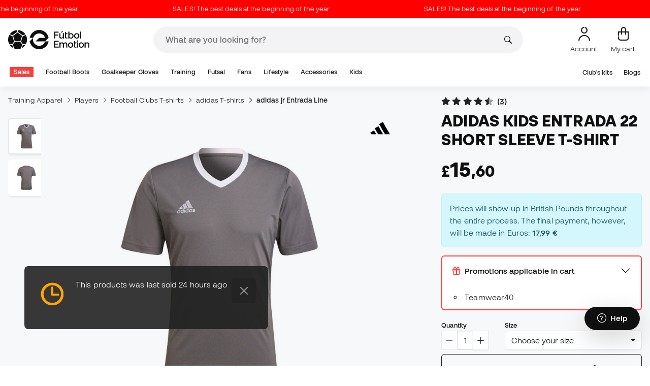

--- FILE ---
content_type: text/html; charset=UTF-8
request_url: https://www.futbolemotion.com/gb/buy/jersey/adidas/entrada-22-mc-nino-team-grey-four
body_size: 53937
content:
<!DOCTYPE html>
<html xmlns="http://www.w3.org/1999/xhtml" xml:lang="en" lang="en" data-enviroment="Twig">
    <head>
        <meta name="viewport" content="width=device-width, initial-scale=1.0, maximum-scale=1.0, user-scalable=no" />
        <meta http-equiv="X-UA-Compatible" content="IE=edge; IE=9; IE=8; IE=7;" />
        <meta charset="utf-8" />
                    <title>T-Shirt adidas Kids Entrada 22 Short Sleeve Grey Four - Fútbol Emotion</title>
        
        <meta name="page-zone" content="Página de producto (PDP)|PDP" />

                    
                                        <meta property="og:title" content="T-Shirt adidas Kids Entrada 22 Short Sleeve Grey Four"/>
                                    <meta property="og:description" content="adidas Kids&#039; Entrada 22 Short Sleeve T-ShirtNew design for adidas Entrance shirts. T-shirt of great success for its design and functionality. AEROREADY brea"/>
                                    <meta property="og:image" content="https://www.futbolemotion.com/imagesarticulos/170477/540/camiseta-adidas-entrada-22-mc-nino-team-grey-four-0.jpg"/>
                                    <meta name="description" content="adidas Kids&#039; Entrada 22 Short Sleeve T-ShirtNew design for adidas Entrance shirts. T-shirt of great success for its design and functionality. AEROREADY brea"/>
                                    <meta name="keywords" content=""/>
                                    <meta property="og:site_name" content="T-Shirt adidas Kids Entrada 22 Short Sleeve Grey Four"/>
                                    <meta property="og:type" content="website"/>
                                    <meta property="og:url" content="https://www.futbolemotion.com/gb/buy/jersey/adidas/entrada-22-mc-nino-team-grey-four"/>
                                    <meta name="twitter:site" content="@FutbolEmotionEN"/>
                                    <meta name="twitter:creator" content="@FutbolEmotionEN"/>
                                    <meta name="twitter:card" content="product"/>
                                    <meta property="twitter:domain" content="www.futbolemotion.com"/>
                                    <meta name="twitter:url" content="https://www.futbolemotion.com/gb/buy/jersey/adidas/entrada-22-mc-nino-team-grey-four"/>
                                    <meta name="twitter:image:src" content="https://www.futbolemotion.com/imagesarticulos/170477/540/camiseta-adidas-entrada-22-mc-nino-team-grey-four-0.jpg"/>
                                    <meta name="twitter:title" content="T-Shirt adidas Kids Entrada 22 Short Sleeve Grey Four"/>
                                    <meta name="twitter:description" content="adidas Kids&#039; Entrada 22 Short Sleeve T-ShirtNew design for adidas Entrance shirts. T-shirt of great success for its design and functionality. AEROREADY breathable fabric that conforms to the skin, expels sweat keeping you cool and dry in hot weather conditions.Technical characteristics of the shirt:- AEROREADY fabric- V neck- Regular fit t-shirt- 100% polyester"/>
                                    <meta name="twitter:data1" content="£15,60"/>
                                    <meta name="twitter:label1" content="PRICE"/>
                                    <meta name="twitter:data2" content="adidas New Releases"/>
                                    <meta name="twitter:label2" content="FUTBOL"/>
                
        <link rel="alternate" hreflang="de" href="https://www.futbolemotion.com/de/kaufen/pullover/adidas/entrada-22-mc-kind-team-graue-vier" /><link rel="alternate" hreflang="en" href="https://www.futbolemotion.com/en/buy/jersey/adidas/entrada-22-mc-nino-team-grey-four" /><link rel="alternate" hreflang="es" href="https://www.futbolemotion.com/es/comprar/camiseta/adidas/entrada-22-mc-nino-team-grey-four" /><link rel="alternate" hreflang="fr" href="https://www.futbolemotion.com/fr/acheter/maillot/adidas/entrada-22-mc-nino-team-grey-four" /><link rel="alternate" hreflang="en-GB" href="https://www.futbolemotion.com/gb/buy/jersey/adidas/entrada-22-mc-nino-team-grey-four" /><link rel="alternate" hreflang="hr" href="https://hr.futbolemotion.com/hr/kupi/dres/adidas/entrada-22-mc-nino-team-grey-four" /><link rel="alternate" hreflang="es-MX" href="https://www.futbolemotion.com/int-es/comprar/playera/adidas/entrada-22-mc-nino-team-grey-four" /><link rel="alternate" hreflang="it" href="https://www.futbolemotion.it/it/acquistare/maglia/adidas/entrada-22-mc-nino-team-grey-four" /><link rel="alternate" hreflang="nl" href="https://nl.futbolemotion.com/nl/kopen/jersey/adidas/kinderen-entrada-22-ss-team-grijze-vier" /><link rel="alternate" hreflang="pl" href="https://pl.futbolemotion.com/pl/kup/koszulka/adidas/entrada-22-mc-nino-team-grey-four" /><link rel="alternate" hreflang="pt" href="https://www.futbolemotion.com/pt/comprar/camisola/adidas/entrada-22-mc-nino-team-grey-four" /><link rel="canonical" href="https://www.futbolemotion.com/gb/buy/jersey/adidas/entrada-22-mc-nino-team-grey-four" />

                <meta name="msvalidate.01" content="872139131FEC8AD52A1805626C5E87B8" />
        <meta name="google-site-verification" content="VAGolncNLrP-tcZNFnViJUQw7bPnOwAWfDSqVaiQfHo" />
        <meta name="p:domain_verify" content="11fee223126c32f0ae77a54bfc7b1ccc"/>

                <meta name="theme-color" content="#0F0F0F" />
                <meta name="msapplication-navbutton-color" content="#0F0F0F" />
                <meta name="apple-mobile-web-app-status-bar-style" content="#0F0F0F" />

        		<meta http-equiv="Expires" content="0">
		<meta http-equiv="Last-Modified" content="0">
		<meta http-equiv="Cache-Control" content="no-cache, mustrevalidate">
		<meta http-equiv="Pragma" content="no-cache">
        		<link href="https://www.google-analytics.com" rel="preconnect" crossorigin>
		<link href="https://www.googletagmanager.com" rel="preconnect" crossorigin>
		<link rel="dns-prefetch" href="https://www.ajax.googleapis.com">
		<link rel="dns-prefetch" href="https://cdn.jsdelivr.net">
		<link rel="dns-prefetch" href="https://assets.empathybroker.com">
		<link rel="dns-prefetch" href="https://bat.bing.com">
		<link rel="preconnect" href="https://fonts.gstatic.com">
		<link rel="dns-prefetch" href="https://js.klarna.com/web-sdk/v1/klarna.js">
		<link rel="dns-prefetch" href="https://static.zdassets.com">
		<link rel="dns-prefetch" href="https://trackcmp.net">
		<link rel="dns-prefetch" href="https://www.facebook.com">
		<link rel="dns-prefetch" href="https://staticxx.facebook.com">
		<link rel="dns-prefetch" href="https://connect.facebook.es">
		<link rel="dns-prefetch" href="https://www.google.es">
		<link rel="dns-prefetch" href="https://www.google.com">
		<link rel="dns-prefetch" href="https://creativecdn.com">
		<link rel="dns-prefetch" href="https://ams.creativecdn.com">
		<link rel="dns-prefetch" href="https://ekr.zdassets.com">
		<link rel="dns-prefetch" href="https://stats.g.doubleclick.net">
		<link rel="dns-prefetch" href="https://simage2.pubmatic.com">
		<link rel="dns-prefetch" href="https://youtube.com">
		<link rel="dns-prefetch" href="https://bh.contextweb.com">
		<link rel="dns-prefetch" href="https://cdn.smooch.io">
		<link rel="dns-prefetch" href="https://maps.googleapis.com">
		<link rel="dns-prefetch" href="https://server.seadform.net">
		<link rel="dns-prefetch" href="https://track.adform.net">
		<link rel="dns-prefetch" href="https://c1.adform.com">
		<link rel="dns-prefetch" href="https://cookie-cdn.cookiepro.com">
		<link rel="dns-prefetch" href="https://widgets.trustedshops.com">
		<link rel="preconnect" href="https://dev.visualwebsiteoptimizer.com" />
                
        <script>
	window.dataLayer = window.dataLayer || [];
	function gtag(){dataLayer.push(arguments);}
	gtag('consent', 'default', { 'ad_storage': 'denied', 'analytics_storage': 'denied', 'ad_user_data': 'denied', 'ad_personalization': 'denied'});
</script>

                <!-- CookiePro Cookies Consent Notice start for futbolemotion.com -->
                <script>
                    var mensajeYouTubeCookie = "To play the YouTube video, you need to accept performance cookies. If you wish, you can set your cookie policy <a href=\"https:\/\/www.futbolemotion.com\/gb\/informacioncompra\/politica-cookies\">here<\/a>.";
                </script>
                                    <script src="https://cdn.cookielaw.org/scripttemplates/otSDKStub.js" data-document-language="true" type="text/javascript" async charset="UTF-8" data-domain-script="0198cb66-163e-7f18-a94a-b377e1ccb5cd"></script>
                    <script type="text/javascript">
                        function OptanonWrapper() {

                            let policyElement = document.getElementById("onetrust-policy-text");
                            
                            if (policyElement) {

                                let textoFaldCook = policyElement.innerHTML;
                                
                                if (textoFaldCook !== undefined && textoFaldCook.indexOf("texto-politica-cookie") == -1) {
                                    let rutaweb = "https://www.futbolemotion.com";
                                    let ruta_mercado = "gb";
                                    let politicaCookiesText = "Cookie policy";
                                    
                                    let linkHtml = "<a href='" + rutaweb + "/" + ruta_mercado + "/informacioncompra/politica-cookies' " +
                                                "id-attr='texto-politica-cookie' " +
                                                "style='color: #343a40; border: none; outline: none;' " +
                                                "target='_blank'>" + politicaCookiesText + "</a>";
                                    
                                    policyElement.innerHTML = textoFaldCook + linkHtml;
                                }

                            }

                        }
                    </script>
                <!-- CookiePro Cookies Consent Notice end for futbolemotion.com -->
                
<script>
	(function(){
  		const gtmKey = 'GTM-53SMP3';

		/*
			// La función cookiePro devuelve múltiples script tags independientes. 
			// De esta manera, capturamos el output HTML completo de la función cookiePro desde Twig (que incluye múltiples scripts).
			// Lo almacenamos como string.
			// En JS, removemos las etiquetas script del contenido.
			// Creamos nuevos elementos script por cada bloque de JS extraído.
			// Los inyectamos dinámicamente después de cargar GTM con requestIdleCallback.
		*/

		const injectCookiePro = () => {
			const container = document.createElement('div');
			container.innerHTML = "";

			const scripts = container.querySelectorAll('script');
			scripts.forEach(original => {
			const s = document.createElement('script');
			if (original.src) {
				s.src = original.src;
				s.async = original.async;
				s.defer = original.defer;
				if (original.charset) s.charset = original.charset;
				Array.from(original.attributes).forEach(attr => {
				if (!['src', 'async', 'defer', 'charset'].includes(attr.name)) {
					s.setAttribute(attr.name, attr.value);
				}
				});
			} else {
				s.textContent = original.textContent;
			}
			document.head.appendChild(s);
			});
		};

  		const loadGTM = () => {
			(function(w,d,s,l,i){
			w[l]=w[l]||[];
			w[l].push({'gtm.start': new Date().getTime(), event:'gtm.js'});
			const f=d.getElementsByTagName(s)[0];
			const j=d.createElement(s);
			const dl=l!='dataLayer'?'&l='+l:'';
			j.async=true;
			j.src='https://www.googletagmanager.com/gtm.js?id='+i+dl;
			f.parentNode.insertBefore(j,f);
			})(window,document,'script','dataLayer', gtmKey);

			injectCookiePro();
		};

		if ('requestIdleCallback' in window) {
			requestIdleCallback(loadGTM);
		} else {
			setTimeout(loadGTM, 2000);
		}
	})();
</script>
                
                <script>
            const path_atland = 'https://atland.futbolemotion.com';
            const path  = 'https://www.futbolemotion.com';
            const path_files = 'https://www.futbolemotion.com';
            const rutawebficheros = path_files;
            const locale = 'en';
            const path_mkt = 'gb';
            const vertical_id = '1';
            const currency = 'GBP';
            const market_code = 'GB';
            const fesessid = 'e3b0c44298fc1c149afbf4c8996fb92427ae41e4649b934ca495991b7852b855';
            const date_now = '2026-01-17 16:18:56';
            const environment = 'production';
            const tiktokConversionsActive = '1';
            const facebookConversionsActive = '1';
            const domain_name = 'futbolemotion';
        </script>

        

<script defer src="https://cdn.jsdelivr.net/npm/@popperjs/core@2.11.5/dist/umd/popper.min.js" integrity="sha384-Xe+8cL9oJa6tN/veChSP7q+mnSPaj5Bcu9mPX5F5xIGE0DVittaqT5lorf0EI7Vk" crossorigin="anonymous"></script>
<script defer src="https://cdn.jsdelivr.net/npm/bootstrap@5.2.0/dist/js/bootstrap.min.js" integrity="sha384-ODmDIVzN+pFdexxHEHFBQH3/9/vQ9uori45z4JjnFsRydbmQbmL5t1tQ0culUzyK" crossorigin="anonymous"></script>
<script defer src="https://cdn.jsdelivr.net/npm/bs5-lightbox@1.8.0/dist/index.bundle.min.js"></script>
        <link rel="preload" fetchpriority="high" href="https://www.futbolemotion.com/css/fonts.css" as="style" onload="this.onload=null;this.rel='stylesheet'">

        <script type="text/javascript">
    var omitirbarracookies = true;
</script> <link href="https://www.futbolemotion.com/csscacheado/css_cacheado_fb90003fdd6f51b9ca2b26cd688382e7_1768208225.css" media="screen" rel="stylesheet" type="text/css" />
<link href="https://www.futbolemotion.com/csscacheado/css_cacheado_819aa4ee0431d8cb8eba3600054d4242_1768208225.css" media="all" rel="stylesheet" type="text/css" /> <script type="text/javascript">
    
    var idiomaJS = "en";    
</script>
<script type="text/javascript">
    
    var mercadoJS = "GB";    
</script>
<script type="text/javascript">
    
    var mercadoCodRutaJS = "gb";    
</script>
<script type="text/javascript">
    
    var isApp = 0;    
</script>
<script type="text/javascript" src="https://www.futbolemotion.com/csscacheado/js_cacheado_2329e7c71a9de56dfd855e9d4261f9e4_1768468932.js"></script>

        <script type="text/javascript">
+function(a,p,P,b,y){a.braze={};a.brazeQueue=[];for(var s="BrazeSdkMetadata DeviceProperties Card Card.prototype.dismissCard Card.prototype.removeAllSubscriptions Card.prototype.removeSubscription Card.prototype.subscribeToClickedEvent Card.prototype.subscribeToDismissedEvent Card.fromContentCardsJson Banner CaptionedImage ClassicCard ControlCard ContentCards ContentCards.prototype.getUnviewedCardCount Feed Feed.prototype.getUnreadCardCount ControlMessage InAppMessage InAppMessage.SlideFrom InAppMessage.ClickAction InAppMessage.DismissType InAppMessage.OpenTarget InAppMessage.ImageStyle InAppMessage.Orientation InAppMessage.TextAlignment InAppMessage.CropType InAppMessage.prototype.closeMessage InAppMessage.prototype.removeAllSubscriptions InAppMessage.prototype.removeSubscription InAppMessage.prototype.subscribeToClickedEvent InAppMessage.prototype.subscribeToDismissedEvent InAppMessage.fromJson FullScreenMessage ModalMessage HtmlMessage SlideUpMessage User User.Genders User.NotificationSubscriptionTypes User.prototype.addAlias User.prototype.addToCustomAttributeArray User.prototype.addToSubscriptionGroup User.prototype.getUserId User.prototype.incrementCustomUserAttribute User.prototype.removeFromCustomAttributeArray User.prototype.removeFromSubscriptionGroup User.prototype.setCountry User.prototype.setCustomLocationAttribute User.prototype.setCustomUserAttribute User.prototype.setDateOfBirth User.prototype.setEmail User.prototype.setEmailNotificationSubscriptionType User.prototype.setFirstName User.prototype.setGender User.prototype.setHomeCity User.prototype.setLanguage User.prototype.setLastKnownLocation User.prototype.setLastName User.prototype.setPhoneNumber User.prototype.setPushNotificationSubscriptionType InAppMessageButton InAppMessageButton.prototype.removeAllSubscriptions InAppMessageButton.prototype.removeSubscription InAppMessageButton.prototype.subscribeToClickedEvent FeatureFlag FeatureFlag.prototype.getStringProperty FeatureFlag.prototype.getNumberProperty FeatureFlag.prototype.getBooleanProperty automaticallyShowInAppMessages destroyFeed hideContentCards showContentCards showFeed showInAppMessage toggleContentCards toggleFeed changeUser destroy getDeviceId initialize isPushBlocked isPushPermissionGranted isPushSupported logCardClick logCardDismissal logCardImpressions logContentCardImpressions logContentCardClick logContentCardsDisplayed logCustomEvent logFeedDisplayed logInAppMessageButtonClick logInAppMessageClick logInAppMessageHtmlClick logInAppMessageImpression logPurchase openSession requestPushPermission removeAllSubscriptions removeSubscription requestContentCardsRefresh requestFeedRefresh refreshFeatureFlags requestImmediateDataFlush enableSDK isDisabled setLogger setSdkAuthenticationSignature addSdkMetadata disableSDK subscribeToContentCardsUpdates subscribeToFeedUpdates subscribeToInAppMessage subscribeToSdkAuthenticationFailures toggleLogging unregisterPush wipeData handleBrazeAction subscribeToFeatureFlagsUpdates getAllFeatureFlags".split(" "),i=0;i<s.length;i++){for(var m=s[i],k=a.braze,l=m.split("."),j=0;j<l.length-1;j++)k=k[l[j]];k[l[j]]=(new Function("return function "+m.replace(/\./g,"_")+"(){window.brazeQueue.push(arguments); return true}"))()}window.braze.getCachedContentCards=function(){return new window.braze.ContentCards};window.braze.getCachedFeed=function(){return new window.braze.Feed};window.braze.getUser=function(){return new window.braze.User};window.braze.getFeatureFlag=function(){return new window.braze.FeatureFlag};(y=p.createElement(P)).type='text/javascript';
y.src='https://js.appboycdn.com/web-sdk/4.7/braze.min.js';
y.async=1;(b=p.getElementsByTagName(P)[0]).parentNode.insertBefore(y,b)
}(window,document,'script');
</script><script type="application/javascript">
braze.initialize("6d9708b8-882f-49fa-9dce-3e46fe790a32", {
baseUrl: "sdk.fra-02.braze.eu",
enableLogging: 0,
allowUserSuppliedJavascript: true,
enableSdkAuthentication: 0
})
</script><script type="application/javascript">
braze.automaticallyShowInAppMessages();
</script><script type="application/javascript">
    // console.log("BRAZE LOG", "subscribeToContentCardsUpdates", "iniciado");
    braze.subscribeToContentCardsUpdates(function(updates){
        // const cards = updates.cards;
        // console.info("BRAZE LOG", "subscribeToContentCardsUpdates", updates);
        // window.availableContentCards = updates.cards;
        updateAllPublicContentsCards(updates);
        // do something with the latest instance of `cards`
    });
</script><script type="application/javascript">
braze.openSession();
</script>
        
        <div id="conversions">
	<div data-controller="conversions"
		 data-page-id=""
		 data-page-name=""
		 data-facebook-conversions-active="1"
		 data-tiktok-conversions-active="1"
	>
	</div>
</div>


        
        <script type="text/javascript">
document.addEventListener('DOMContentLoaded', async()=>{
	const { zz_data } = await getCustomerGenericData(null, null, null, 1, null, null);
	const userInfo = await getUserInfo();
	const justLoggedIn = isJustLoggedIn();

	await triggerGTMAuthEvents();

	if (zz_data.zzDataUserEventsEntrypoint) {
		entryPointEvent = fetch(`${path_atland}/ajax/zzdata-user-entrypoint`, {
			method: "POST",
			body: JSON.stringify({...zz_data.zzDataUserEventsEntrypoint}),
			headers: { 'Content-Type': 'application/json' }
		}).catch((error) => {
			console.log(error);
		});
	}

	if (userInfo.is_logged && justLoggedIn === true && zz_data.zZDataUserEventsLogin) {
		loginEvent = fetch(`${path_atland}/ajax/zzdata-user-login`, {
			method: "POST",
			body: JSON.stringify({...zz_data.zZDataUserEventsLogin}),
			headers: { 'Content-Type': 'application/json' }
		}).catch((error) => {
			console.log(error);
		});
	}

}, {once: true})
</script>
        

                

                        <script src="/dist/futbol/runtime.b2699204.js" defer></script><script src="/dist/futbol/109.28a0902b.js" defer></script><script src="/dist/futbol/206.ccd0c71a.js" defer></script><script src="/dist/futbol/285.88da26dc.js" defer></script><script src="/dist/futbol/931.00e6d2c5.js" defer></script><script src="/dist/futbol/484.8ada8c7e.js" defer></script><script src="/dist/futbol/986.d8353518.js" defer></script><script src="/dist/futbol/495.94c6736e.js" defer></script><script src="/dist/futbol/app.5dce41d0.js" defer></script> 
        
    <script src="/dist/futbol/productDetail.e430513b.js" defer></script>
    
                        <link rel="stylesheet" href="/dist/futbol/223.3eb399b0.css"><link rel="stylesheet" href="/dist/futbol/app.2043e32c.css">
        
    <link rel="stylesheet" href="/dist/futbol/productDetail.cc6fae86.css">
        
    </head>
    <body><!--nghm-->
        <noscript><iframe src="https://www.googletagmanager.com/ns.html?id=GTM-53SMP3" height="0" width="0" style="display:none;visibility:hidden"></iframe></noscript>
        
        <header class="site-header"><div id="menu"><script type="text/javascript">
    var idioma = 'en';
    var divisa = 'GBP';
    var tarifa = '1';
    var mercado = 'GB';
    var signoDivisa = '£';
    var signoDivisaPrecede = 1;
    var signoDivisaTieneEspacio = 0;
    var id_vertical = '1';
    var _timeoutBusquedaID;
    var hay_margen_top_buscador = false;
    
    document.addEventListener("DOMContentLoaded", function(){
        if (window.screen.width >= 1024) window.abIsMobile = false; else window.abIsMobile = true;
        var element = document.getElementById('header_app')
        if (!window.abIsMobile) {
            if (element) {
                element.classList.add('visually-hidden');
            }
        } else {
            if (element) {
                element.classList.remove('visually-hidden');
            }
        }
    });
</script>


    <header id="top_header" class="fixed-top bg-white">
        
<style>

.carousel-infinite {
    background: linear-gradient(to right, #ff0000, #ff0000);
}

.text-color-campaign {
    color: #ffffff;
}
    
.infinite-scroll-carousel {
    overflow: hidden;
    white-space: nowrap;
    position: relative;
    width: 100%;
    height: 100%;
    display: flex;
    align-items: center;
}

.infinite-scroll-content {
    display: inline-flex;
    align-items: center;
    animation: scroll-infinite 40s linear infinite;
    will-change: transform;
}

.infinite-scroll-item {
    display: inline-flex;
    align-items: center;
    justify-content: center;
    flex-shrink: 0;
    padding: 0 6em;
    box-sizing: border-box;
    white-space: nowrap;
}

@keyframes scroll-infinite {
    0% {
        transform: translateX(0);
    }
    100% {
        transform: translateX(-50%);
    }
}
</style>

<div id="carouselHeaderAdvices" class="carousel-infinite z-bigger text-center" style="height: 36px; line-height: 36px;">
        <div class="infinite-scroll-carousel">
        <div class="infinite-scroll-content">
                        <div class="infinite-scroll-item">
                <span class="cursor-pointer text-color-campaign d-inline-flex align-items-center"
                                        onclick="llevarAPagina('https://www.futbolemotion.com/gb/category/sales');"
                                        title="SALES! The best deals at the beginning of the year">
                                        SALES! The best deals at the beginning of the year                </span>
            </div>
                        <div class="infinite-scroll-item">
                <span class="cursor-pointer text-color-campaign d-inline-flex align-items-center"
                                        onclick="llevarAPagina('https://www.futbolemotion.com/gb/category/sales');"
                                        title="SALES! The best deals at the beginning of the year">
                                        SALES! The best deals at the beginning of the year                </span>
            </div>
                        <div class="infinite-scroll-item">
                <span class="cursor-pointer text-color-campaign d-inline-flex align-items-center"
                                        onclick="llevarAPagina('https://www.futbolemotion.com/gb/category/sales');"
                                        title="SALES! The best deals at the beginning of the year">
                                        SALES! The best deals at the beginning of the year                </span>
            </div>
                        <div class="infinite-scroll-item">
                <span class="cursor-pointer text-color-campaign d-inline-flex align-items-center"
                                        onclick="llevarAPagina('https://www.futbolemotion.com/gb/category/sales');"
                                        title="SALES! The best deals at the beginning of the year">
                                        SALES! The best deals at the beginning of the year                </span>
            </div>
                        <div class="infinite-scroll-item">
                <span class="cursor-pointer text-color-campaign d-inline-flex align-items-center"
                                        onclick="llevarAPagina('https://www.futbolemotion.com/gb/category/sales');"
                                        title="SALES! The best deals at the beginning of the year">
                                        SALES! The best deals at the beginning of the year                </span>
            </div>
                        <div class="infinite-scroll-item">
                <span class="cursor-pointer text-color-campaign d-inline-flex align-items-center"
                                        onclick="llevarAPagina('https://www.futbolemotion.com/gb/category/sales');"
                                        title="SALES! The best deals at the beginning of the year">
                                        SALES! The best deals at the beginning of the year                </span>
            </div>
                    </div>
    </div>
    </div>        <div class="nav-desktop pt-3 pb-3">
            <div class="container d-flex justify-content-between align-items-center align-middle">

                <button aria-label="Open menu" class="navbar-toggler d-inline-flex d-xl-none me-3" type="button" data-bs-toggle="offcanvas" data-bs-target="#offcanvasMenuDesktop" aria-controls="offcanvasMenuDesktop">
                    <i class="fa-regular fa-bars-sort fa-2xl"></i>
                </button>

                <a class="d-block me-auto" href="https://www.futbolemotion.com/gb">
                    <picture>
                        <img id="desktop_main_logo"  id="desktop_main_logo" width="202" height="38" class="me-1 w-auto" src="https://www.futbolemotion.com/imagesEstructura/logos/main-logo.svg" alt="">
                    </picture>
                </a>

                <div id="navbar_buscador" class="navbar-buscador mx-auto">
                    <form autocomplete="off" onsubmit="return false" class="navbar-buscador-form container">
                        <input id="caja_buscador" class="navbar-buscador-input position-relative" type="search" placeholder="What are you looking for?" />
                        <i class="fa-kit fa-search navbar-buscador-submit"></i>
                        <span class="navbar-buscador-close"></span>
                    </form>

                    <div class="navbar-buscador-content">
                        <div id="related_results" class="horizontal-scroll-lg container mb-3"></div>
                        <div id="top_trends" class="container px-4"></div>
                    </div>
                </div>
                <div class="d-flex align-items-start ms-auto menu-usuarios-desktop">
                    
<a id="admin-space"></a>

<?php//Si no esta loggeado//?>
<button id="account-access" data-hill="top-header-access" type="button" class="btn btn-link text-secondary text-center text-decoration-none" onclick="llevarAPagina('KioqKioqKioqKl8tXy1fZ2JfLV8tX3VzdWFyaW8=')" title="Go to user area">
    <span class="position-relative">
        <i class="fa-kit fa-se-user-avatar fa-xl"></i>
    </span>
    <small class="mt-2 pt-1 text-secondary lh-1 d-none d-lg-block">Account</small>
</button>

    <button id="cart" aria-label="My cart" data-hill="top-header-checkout" type="button" class="btn btn-link text-secondary text-center text-decoration-none" onclick="location.href='https://www.futbolemotion.com/gb/cesta'">
        <span class="position-relative d-block">
            <i class="fa-kit fa-se-shopping-bag fa-xl"></i>
            <span data-cart-number-container class="position-absolute rounded-circle bg-primary text-secondary fw-bold text-center mx-auto my-0 mt-2 d-none" style="top: 8px; left: 0; right: 0; width: 16px; height: 16px; line-height: 1;"><small data-cart-number class="fw-bold" style="font-size: 10px;"></small></span>    
        </span>
        <small class="mt-2 pt-1 text-secondary lh-1 d-none d-lg-block" >My cart</small>
    </button>

<script>
    document.addEventListener('DOMContentLoaded', () => {
        const languageDropdowns = document.querySelectorAll('.dropdown-idiomas');
        const adminSpace = document.querySelector('#admin-space');
        const accountAccess = document.querySelector('#account-access');
        const cartNumber = document.querySelector('#cart [data-cart-number]');
        const cartContainer = document.querySelector('#cart [data-cart-number-container]');
        const user = getUserInfo();
        user.then(user => {
            if(user.is_logged){
                if(user.is_admin){
                    if(languageDropdowns.length > 0) languageDropdowns.forEach(dropdown => dropdown.classList.remove('d-none'));
                    const adminBtn = createAdminBtn();
                    adminSpace.replaceWith(adminBtn);
                }

                if(accountAccess.getAttribute('data-bs-toggle')){
                    accountAccess.removeAttribute('data-bs-toggle');
                }
                if(accountAccess.getAttribute('data-bs-target')){
                    accountAccess.removeAttribute('data-bs-target');
                }
                
                accountAccess.setAttribute('data-hill', 'top-header-account');
                accountAccess.setAttribute('onclick', 'llevarAPagina(\'KioqKioqKioqKl8tXy1fZ2JfLV8tX3VzdWFyaW8=\')');

            }else{
                if(!accountAccess.getAttribute('data-bs-toggle')){
                    accountAccess.setAttribute('data-bs-toggle', 'modal');
                }
                if(!accountAccess.getAttribute('data-bs-target')){
                    accountAccess.setAttribute('data-bs-target', '#login_modal');
                }
                if(accountAccess.getAttribute('onclick')){
                    accountAccess.removeAttribute('onclick');
                }
            }
            
            const customer = getCustomerGenericData(1);
            customer.then(({cart}) => {
                const {cart_items_number} = cart;
                if(cartContainer && cart_items_number > 0){
                    cartContainer.classList.remove('d-none');
                    cartNumber.innerText = cart_items_number;
                }
            })

        });
    })
    
    function createAdminBtn(){
        const anchor = document.createElement('a');
        anchor.href = "https://ws.futbolemotion.com/admin/index/index";
        anchor.rel = "nofollow";
        anchor.classList.add('admin-btn', 'btn', 'btn-link', 'text-secondary', 'text-decoration-none');
        anchor.title = "Admin";

        const span = document.createElement('span');
        span.classList.add('position-relative');
        const i = document.createElement('i');
        i.classList.add('fa-regular', 'fa-unlock', 'fa-xl');

        const small = document.createElement('small');
        small.classList.add('mt-2', 'pt-1', 'text-secondary', 'lh-1', 'd-none', 'd-lg-block');
        small.innerText = "Admin";

        anchor.addEventListener('click', (e) => {
            sessionStorage.removeItem('userInfo');
        }); 

        span.appendChild(i);
        anchor.appendChild(span);
        anchor.appendChild(small);
        return anchor;
    }
</script>

                </div>
            </div>
        </div>
        <nav class="navbar navbar-expand-xl pb-xl-1 p-0">
            <div class="container">
                <div class="offcanvas offcanvas-end" tabindex="-1" id="offcanvasMenuDesktop" aria-labelledby="offcanvasMenuDesktopLabel">
                    <div class="offcanvas-header border-bottom">
                        <img height="25" src="https://www.futbolemotion.com/imagesEstructura/logos/main-logo-icon.png" alt="" />
                        <button type="button" class="btn-close btn-close-offcanvas-absolute" data-bs-dismiss="offcanvas" aria-label="Close"></button>
                    </div>
                    <div class="offcanvas-body">
                            <style> .bg-mid-season-sale-futbol { background-color: #f0e097; } .bg-mid-season-sale-basket { background-color: #cf682e; } .bg-mid-season-sale-running { background-color: #f7ea3b; } .bg-cyber-black-friday { color: #40e0d0 !important; }
</style><ul class="navbar-nav navbar-nav-desktop flex-grow-1 pe-xl-3"> <li class="nav-item dropdown"> <a class=" main-option nav-link dropdown-toggle px-2 bg-danger text-white" target="_self" href="https://www.futbolemotion.com/gb/category/sales" title="Sales"> Sales </a> <ul class="dropdown-menu w-100 py-0 border-top border-bottom"> <li class="megamenu-content container px-0 d-xl-flex"> <ul class="featured-column col-xl-4"> <li class="mb-2"> <div class="py-2"> <a href="https://www.futbolemotion.com/gb/deals" target="_self"> <div class="border-0 rounded-top" style="background: url(https://www.futbolemotion.com/imagesuploads/cromosportadas/movil/rebajas_enero26_375x100_ofertas.webp) center center / cover no-repeat; min-height: 80px;"></div>
<div class="d-flex justify-content-between align-items-start bg-dark text-white p-2 rounded-bottom"> <span class="fw-bold fs-6">Deals</span> <i class="fa-regular fa-arrow-up-right mt-1"></i>
</div> </a> </div> <div class="py-2"> <a href="https://www.futbolemotion.com/gb/outlet" target="_self"> <div class="border-0 rounded-top" style="background: url(https://www.futbolemotion.com/imagesuploads/cromosportadas/movil/rebajas_enero26_375x100_outlet.webp) center center / cover no-repeat; min-height: 80px;"></div>
<div class="d-flex justify-content-between align-items-start bg-dark text-white p-2 rounded-bottom"> <span class="fw-bold fs-6">Outlet</span> <i class="fa-regular fa-arrow-up-right mt-1"></i>
</div> </a> </div> </li> </ul> <ul class="col-xl-7"> <li> <a class="nested" target="_self" href="https://www.futbolemotion.com/gb/category/sales" title="By Category"> By Category </a> <ul class="sub-menu list-unstyled level-3"> <li> <a class="d-flex align-items-center " target="_self" href="https://www.futbolemotion.com/gb/category/football-boots/sales" title="Deals on Football Boots"> <span class="img_categoria_menu op_atr_2067"></span>Deals on Football Boots </a> </li> <li> <a class="d-flex align-items-center " target="_self" href="https://www.futbolemotion.com/gb/category/fans/sales" title="Deals on Official Products"> <span class="img_categoria_menu op_atr_2067"></span>Deals on Official Products </a> </li> <li> <a class="d-flex align-items-center " target="_self" href="https://www.futbolemotion.com/gb/category/futsal/sales" title="Deals on Futsal Products"> <span class="img_categoria_menu op_atr_2067"></span>Deals on Futsal Products </a> </li> <li> <a class="d-flex align-items-center " target="_self" href="https://www.futbolemotion.com/gb/category/lifestyle/sales" title="Deals on Lifestyle Apparel"> <span class="img_categoria_menu op_atr_2067"></span>Deals on Lifestyle Apparel </a> </li> <li> <a class="d-flex align-items-center " target="_self" href="https://www.futbolemotion.com/gb/category/goalkeeper-gloves/sales" title="Deals on Goalkeeper Gloves"> <span class="img_categoria_menu op_atr_2067"></span>Deals on Goalkeeper Gloves </a> </li> <li> <a class="d-flex align-items-center " target="_self" href="https://www.futbolemotion.com/gb/category/accessories/sales" title="Deals on Football Accessories"> <span class="img_categoria_menu op_atr_2067"></span>Deals on Football Accessories </a> </li> <li> <a class="d-flex align-items-center " target="_self" href="https://www.futbolemotion.com/gb/category/training/sales" title="Deals on Training"> <span class="img_categoria_menu op_atr_2067"></span>Deals on Training </a> </li> <li> <span class="d-flex align-items-center cursor-pointer" onclick="javascript:llevarAPagina('KioqKioqKioqKl8tXy1fZ2JfLV8tX2NhdGVnb3J5Xy1fLV9raWRzXy1fLV9zYWxlcw==', ); return false;" onauxclick="javascript:llevarAPagina('KioqKioqKioqKl8tXy1fZ2JfLV8tX2NhdGVnb3J5Xy1fLV9raWRzXy1fLV9zYWxlcw==', true); return false;"> <span class="img_categoria_menu op_atr_2067"></span>Deals on Kids&#039; Products </span> </li> </ul>
</li> </ul> <ul class="col-xl-7"> <li> <a class="nested" target="_self" href="https://www.futbolemotion.com/gb/category/football-boots/sales" title="Top Boots on Sale"> Top Boots on Sale </a> <ul class="sub-menu list-unstyled level-3"> <li> <span class="d-flex align-items-center cursor-pointer" onclick="javascript:llevarAPagina('KioqKioqKioqKl8tXy1fZ2JfLV8tX2NhdGVnb3J5Xy1fLV9mb290YmFsbC1ib290c18tXy1fYWRpZGFzLWZvb3RiYWxsLWJvb3RzXy1fLV9zYWxlcw==', ); return false;" onauxclick="javascript:llevarAPagina('KioqKioqKioqKl8tXy1fZ2JfLV8tX2NhdGVnb3J5Xy1fLV9mb290YmFsbC1ib290c18tXy1fYWRpZGFzLWZvb3RiYWxsLWJvb3RzXy1fLV9zYWxlcw==', true); return false;"> <span class="img_categoria_menu op_atr_2067"></span>Deals on adidas Football Boots </span> </li> <li> <span class="d-flex align-items-center cursor-pointer" onclick="javascript:llevarAPagina('KioqKioqKioqKl8tXy1fZ2JfLV8tX2NhdGVnb3J5Xy1fLV9mb290YmFsbC1ib290c18tXy1fbmlrZS1mb290YmFsbC1ib290c18tXy1fc2FsZXM=', ); return false;" onauxclick="javascript:llevarAPagina('KioqKioqKioqKl8tXy1fZ2JfLV8tX2NhdGVnb3J5Xy1fLV9mb290YmFsbC1ib290c18tXy1fbmlrZS1mb290YmFsbC1ib290c18tXy1fc2FsZXM=', true); return false;"> <span class="img_categoria_menu op_atr_2067"></span>Deals on Nike Football Boots </span> </li> <li> <span class="d-flex align-items-center cursor-pointer" onclick="javascript:llevarAPagina('KioqKioqKioqKl8tXy1fZ2JfLV8tX2NhdGVnb3J5Xy1fLV9mb290YmFsbC1ib290c18tXy1fcHVtYS1mb290YmFsbC1ib290c18tXy1fc2FsZXM=', ); return false;" onauxclick="javascript:llevarAPagina('KioqKioqKioqKl8tXy1fZ2JfLV8tX2NhdGVnb3J5Xy1fLV9mb290YmFsbC1ib290c18tXy1fcHVtYS1mb290YmFsbC1ib290c18tXy1fc2FsZXM=', true); return false;"> <span class="img_categoria_menu op_atr_2067"></span>Deals on Puma Football Boots </span> </li> <li> <span class="d-flex align-items-center cursor-pointer" onclick="javascript:llevarAPagina('KioqKioqKioqKl8tXy1fZ2JfLV8tX2NhdGVnb3J5Xy1fLV9mb290YmFsbC1ib290c18tXy1fYmVzdC1zZWxsZXJzLTEwMA==', ); return false;" onauxclick="javascript:llevarAPagina('KioqKioqKioqKl8tXy1fZ2JfLV8tX2NhdGVnb3J5Xy1fLV9mb290YmFsbC1ib290c18tXy1fYmVzdC1zZWxsZXJzLTEwMA==', true); return false;"> <span class="img_categoria_menu op_atr_2052"></span>Football Boots Under €100 </span> </li> <li> <span class="d-flex align-items-center cursor-pointer" onclick="javascript:llevarAPagina('KioqKioqKioqKl8tXy1fZ2JfLV8tX2NhdGVnb3J5Xy1fLV9mb290YmFsbC1ib290c18tXy1faGlnaC1ncmFkZV8tXy1fc2FsZXM=', ); return false;" onauxclick="javascript:llevarAPagina('KioqKioqKioqKl8tXy1fZ2JfLV8tX2NhdGVnb3J5Xy1fLV9mb290YmFsbC1ib290c18tXy1faGlnaC1ncmFkZV8tXy1fc2FsZXM=', true); return false;"> <span class="img_categoria_menu op_atr_2067"></span>Deals on Professional Boots </span> </li> <li> <span class="d-flex align-items-center cursor-pointer" onclick="javascript:llevarAPagina('KioqKioqKioqKl8tXy1fZ2JfLV8tX2NhdGVnb3J5Xy1fLV9mb290YmFsbC1ib290c18tXy1fZmctZmlybS1ncm91bmRfLV8tX3NhbGVz', ); return false;" onauxclick="javascript:llevarAPagina('KioqKioqKioqKl8tXy1fZ2JfLV8tX2NhdGVnb3J5Xy1fLV9mb290YmFsbC1ib290c18tXy1fZmctZmlybS1ncm91bmRfLV8tX3NhbGVz', true); return false;"> <span class="img_categoria_menu op_atr_2067"></span>Deals on Football boots for natural grass </span> </li> <li> <span class="d-flex align-items-center cursor-pointer" onclick="javascript:llevarAPagina('KioqKioqKioqKl8tXy1fZ2JfLV8tX2NhdGVnb3J5Xy1fLV9mb290YmFsbC1ib290c18tXy1fa2lkc18tXy1fc2FsZXM=', ); return false;" onauxclick="javascript:llevarAPagina('KioqKioqKioqKl8tXy1fZ2JfLV8tX2NhdGVnb3J5Xy1fLV9mb290YmFsbC1ib290c18tXy1fa2lkc18tXy1fc2FsZXM=', true); return false;"> <span class="img_categoria_menu op_atr_2067"></span>Deals on Kids&#039; Football Boots </span> </li> <li> <span class="d-flex align-items-center cursor-pointer" onclick="javascript:llevarAPagina('KioqKioqKioqKl8tXy1fZ2JfLV8tX2NhdGVnb3J5Xy1fLV9mdXRzYWxfLV8tX2tpZHNfLV8tX3NhbGVz', ); return false;" onauxclick="javascript:llevarAPagina('KioqKioqKioqKl8tXy1fZ2JfLV8tX2NhdGVnb3J5Xy1fLV9mdXRzYWxfLV8tX2tpZHNfLV8tX3NhbGVz', true); return false;"> <span class="img_categoria_menu op_atr_2067"></span>Deals on Kids&#039; Futsal Products </span> </li> </ul>
</li> </ul> <ul class="col-xl-6"> <li> <span class="nested"> <i class=""></i> Best Deals</span> <ul class="sub-menu list-unstyled level-3"> <li> <span class="d-flex align-items-center cursor-pointer" onclick="javascript:llevarAPagina('KioqKioqKioqKl8tXy1fZ2JfLV8tX2NhdGVnb3J5Xy1fLV9mYW5zXy1fLV9yZWFsLW1hZHJpZF8tXy1fc2FsZXM=', ); return false;" onauxclick="javascript:llevarAPagina('KioqKioqKioqKl8tXy1fZ2JfLV8tX2NhdGVnb3J5Xy1fLV9mYW5zXy1fLV9yZWFsLW1hZHJpZF8tXy1fc2FsZXM=', true); return false;"> <span class="img_categoria_menu op_atr_2067"></span>Deals on Real Madrid Jerseys </span> </li> <li> <a class="d-flex align-items-center " target="_self" href="https://www.futbolemotion.com/gb/category/fans/juventus-fc/sales-fe" title="Deals on Juventus Jerseys"> <span class="img_categoria_menu op_atr_2067"></span>Deals on Juventus Jerseys </a> </li> <li> <a class="d-flex align-items-center " target="_self" href="https://www.futbolemotion.com/gb/category/fans/paris-saint-germain-fc/sales-fe" title="Deals on PSG Jerseys"> <span class="img_categoria_menu op_atr_2067"></span>Deals on PSG Jerseys </a> </li> <li> <a class="d-flex align-items-center " target="_self" href="https://www.futbolemotion.com/gb/category/lifestyle/sneakers/sales" title="Deals on Sneakers"> <span class="img_categoria_menu op_atr_2067"></span>Deals on Sneakers </a> </li> <li> <span class="d-flex align-items-center cursor-pointer" onclick="javascript:llevarAPagina('KioqKioqKioqKl8tXy1fZ2JfLV8tX2NhdGVnb3J5Xy1fLV9nb2Fsa2VlcGVyLWdsb3Zlc18tXy1fc3AtZ29hbGtlZXBlci1nbG92ZXNfLV8tX3NhbGVz', ); return false;" onauxclick="javascript:llevarAPagina('KioqKioqKioqKl8tXy1fZ2JfLV8tX2NhdGVnb3J5Xy1fLV9nb2Fsa2VlcGVyLWdsb3Zlc18tXy1fc3AtZ29hbGtlZXBlci1nbG92ZXNfLV8tX3NhbGVz', true); return false;"> <span class="img_categoria_menu op_atr_2067"></span>Deals on SP Gloves </span> </li> <li> <a class="d-flex align-items-center " target="_self" href="https://www.futbolemotion.com/gb/category/accessories/footballs/sales" title="Deals on Footballs"> <span class="img_categoria_menu op_atr_2067"></span>Deals on Footballs </a> </li> <li> <span class="d-flex align-items-center cursor-pointer" onclick="javascript:llevarAPagina('KioqKioqKioqKl8tXy1fZ2JfLV8tX2NhdGVnb3J5Xy1fLV9hY2Nlc3Nvcmllc18tXy1fcHJvdGVjdGlvbnNfLV8tX2Zvb3RiYWxsLXNoaW5wYWRzXy1fLV9zYWxlcw==', ); return false;" onauxclick="javascript:llevarAPagina('KioqKioqKioqKl8tXy1fZ2JfLV8tX2NhdGVnb3J5Xy1fLV9hY2Nlc3Nvcmllc18tXy1fcHJvdGVjdGlvbnNfLV8tX2Zvb3RiYWxsLXNoaW5wYWRzXy1fLV9zYWxlcw==', true); return false;"> <span class="img_categoria_menu op_atr_2067"></span>Deals on Shin Guards </span> </li> <li> <span class="d-flex align-items-center cursor-pointer" onclick="javascript:llevarAPagina('KioqKioqKioqKl8tXy1fZ2JfLV8tX2NhdGVnb3J5Xy1fLV90cmFpbmluZy1hcHBhcmVsXy1fLV93b21lbl8tXy1fc2FsZXM=', ); return false;" onauxclick="javascript:llevarAPagina('KioqKioqKioqKl8tXy1fZ2JfLV8tX2NhdGVnb3J5Xy1fLV90cmFpbmluZy1hcHBhcmVsXy1fLV93b21lbl8tXy1fc2FsZXM=', true); return false;"> <span class="img_categoria_menu op_atr_2067"></span>Deals on Women&#039;s Training Apparel </span> </li> </ul>
</li> </ul> </li> </ul> </li> <li class="nav-item dropdown"> <a class=" main-option nav-link dropdown-toggle" target="_self" href="https://www.futbolemotion.com/gb/football-boots" title="Football Boots"> Football Boots </a> <ul class="dropdown-menu w-100 py-0 border-top border-bottom"> <li class="megamenu-sizes border-bottom bg-light py-2"> <div class="container d-xl-flex align-items-center"> <div class="fixed-size fw-bold pe-3 mt-2 mb-3 mt-xl-0 mb-xl-0"> <a class="" target="_self" href="https://www.futbolemotion.com/gb/football-boots" title="All Football Boots"> All Football Boots </a> </div> <div class="swiper-container sizes-list px-4 position-relative w-100"> <div class="swiper-wrapper"> <div class="swiper-slide"> <span class=" cursor-pointer" onclick="javascript:llevarAPagina('KioqKioqKioqKl8tXy1fZ2JfLV8tX3NlY2Npb25jYXRfLV8tXzU5Xy1fLV9ib3Rhcy1kZS1mdXRib2xfLV8tX2lkdGFsbGFfLV8tXzEx', ); return false;" onauxclick="javascript:llevarAPagina('KioqKioqKioqKl8tXy1fZ2JfLV8tX3NlY2Npb25jYXRfLV8tXzU5Xy1fLV9ib3Rhcy1kZS1mdXRib2xfLV8tX2lkdGFsbGFfLV8tXzEx', true); return false;"> 26 EU </span> </div> <div class="swiper-slide"> <span class=" cursor-pointer" onclick="javascript:llevarAPagina('KioqKioqKioqKl8tXy1fZ2JfLV8tX3NlY2Npb25jYXRfLV8tXzU5Xy1fLV9ib3Rhcy1kZS1mdXRib2xfLV8tX2lkdGFsbGFfLV8tXzEy', ); return false;" onauxclick="javascript:llevarAPagina('KioqKioqKioqKl8tXy1fZ2JfLV8tX3NlY2Npb25jYXRfLV8tXzU5Xy1fLV9ib3Rhcy1kZS1mdXRib2xfLV8tX2lkdGFsbGFfLV8tXzEy', true); return false;"> 27 EU </span> </div> <div class="swiper-slide"> <span class=" cursor-pointer" onclick="javascript:llevarAPagina('KioqKioqKioqKl8tXy1fZ2JfLV8tX3NlY2Npb25jYXRfLV8tXzU5Xy1fLV9ib3Rhcy1kZS1mdXRib2xfLV8tX2lkdGFsbGFfLV8tXzEz', ); return false;" onauxclick="javascript:llevarAPagina('KioqKioqKioqKl8tXy1fZ2JfLV8tX3NlY2Npb25jYXRfLV8tXzU5Xy1fLV9ib3Rhcy1kZS1mdXRib2xfLV8tX2lkdGFsbGFfLV8tXzEz', true); return false;"> 28 EU </span> </div> <div class="swiper-slide"> <span class=" cursor-pointer" onclick="javascript:llevarAPagina('KioqKioqKioqKl8tXy1fZ2JfLV8tX3NlY2Npb25jYXRfLV8tXzU5Xy1fLV9ib3Rhcy1kZS1mdXRib2xfLV8tX2lkdGFsbGFfLV8tXzE0', ); return false;" onauxclick="javascript:llevarAPagina('KioqKioqKioqKl8tXy1fZ2JfLV8tX3NlY2Npb25jYXRfLV8tXzU5Xy1fLV9ib3Rhcy1kZS1mdXRib2xfLV8tX2lkdGFsbGFfLV8tXzE0', true); return false;"> 29 EU </span> </div> <div class="swiper-slide"> <span class=" cursor-pointer" onclick="javascript:llevarAPagina('KioqKioqKioqKl8tXy1fZ2JfLV8tX3NlY2Npb25jYXRfLV8tXzU5Xy1fLV9ib3Rhcy1kZS1mdXRib2xfLV8tX2lkdGFsbGFfLV8tXzE1', ); return false;" onauxclick="javascript:llevarAPagina('KioqKioqKioqKl8tXy1fZ2JfLV8tX3NlY2Npb25jYXRfLV8tXzU5Xy1fLV9ib3Rhcy1kZS1mdXRib2xfLV8tX2lkdGFsbGFfLV8tXzE1', true); return false;"> 30 EU </span> </div> <div class="swiper-slide"> <span class=" cursor-pointer" onclick="javascript:llevarAPagina('KioqKioqKioqKl8tXy1fZ2JfLV8tX3NlY2Npb25jYXRfLV8tXzU5Xy1fLV9ib3Rhcy1kZS1mdXRib2xfLV8tX2lkdGFsbGFfLV8tXzE2', ); return false;" onauxclick="javascript:llevarAPagina('KioqKioqKioqKl8tXy1fZ2JfLV8tX3NlY2Npb25jYXRfLV8tXzU5Xy1fLV9ib3Rhcy1kZS1mdXRib2xfLV8tX2lkdGFsbGFfLV8tXzE2', true); return false;"> 31 EU </span> </div> <div class="swiper-slide"> <span class=" cursor-pointer" onclick="javascript:llevarAPagina('KioqKioqKioqKl8tXy1fZ2JfLV8tX3NlY2Npb25jYXRfLV8tXzU5Xy1fLV9ib3Rhcy1kZS1mdXRib2xfLV8tX2lkdGFsbGFfLV8tXzE3', ); return false;" onauxclick="javascript:llevarAPagina('KioqKioqKioqKl8tXy1fZ2JfLV8tX3NlY2Npb25jYXRfLV8tXzU5Xy1fLV9ib3Rhcy1kZS1mdXRib2xfLV8tX2lkdGFsbGFfLV8tXzE3', true); return false;"> 32 EU </span> </div> <div class="swiper-slide"> <span class=" cursor-pointer" onclick="javascript:llevarAPagina('KioqKioqKioqKl8tXy1fZ2JfLV8tX3NlY2Npb25jYXRfLV8tXzU5Xy1fLV9ib3Rhcy1kZS1mdXRib2xfLV8tX2lkdGFsbGFfLV8tXzE4', ); return false;" onauxclick="javascript:llevarAPagina('KioqKioqKioqKl8tXy1fZ2JfLV8tX3NlY2Npb25jYXRfLV8tXzU5Xy1fLV9ib3Rhcy1kZS1mdXRib2xfLV8tX2lkdGFsbGFfLV8tXzE4', true); return false;"> 33 EU </span> </div> <div class="swiper-slide"> <span class=" cursor-pointer" onclick="javascript:llevarAPagina('KioqKioqKioqKl8tXy1fZ2JfLV8tX3NlY2Npb25jYXRfLV8tXzU5Xy1fLV9ib3Rhcy1kZS1mdXRib2xfLV8tX2lkdGFsbGFfLV8tXzE5', ); return false;" onauxclick="javascript:llevarAPagina('KioqKioqKioqKl8tXy1fZ2JfLV8tX3NlY2Npb25jYXRfLV8tXzU5Xy1fLV9ib3Rhcy1kZS1mdXRib2xfLV8tX2lkdGFsbGFfLV8tXzE5', true); return false;"> 34 EU </span> </div> <div class="swiper-slide"> <span class=" cursor-pointer" onclick="javascript:llevarAPagina('KioqKioqKioqKl8tXy1fZ2JfLV8tX3NlY2Npb25jYXRfLV8tXzU5Xy1fLV9ib3Rhcy1kZS1mdXRib2xfLV8tX2lkdGFsbGFfLV8tXzIw', ); return false;" onauxclick="javascript:llevarAPagina('KioqKioqKioqKl8tXy1fZ2JfLV8tX3NlY2Npb25jYXRfLV8tXzU5Xy1fLV9ib3Rhcy1kZS1mdXRib2xfLV8tX2lkdGFsbGFfLV8tXzIw', true); return false;"> 35 EU </span> </div> <div class="swiper-slide"> <span class=" cursor-pointer" onclick="javascript:llevarAPagina('KioqKioqKioqKl8tXy1fZ2JfLV8tX3NlY2Npb25jYXRfLV8tXzU5Xy1fLV9ib3Rhcy1kZS1mdXRib2xfLV8tX2lkdGFsbGFfLV8tXzIx', ); return false;" onauxclick="javascript:llevarAPagina('KioqKioqKioqKl8tXy1fZ2JfLV8tX3NlY2Npb25jYXRfLV8tXzU5Xy1fLV9ib3Rhcy1kZS1mdXRib2xfLV8tX2lkdGFsbGFfLV8tXzIx', true); return false;"> 36 EU </span> </div> <div class="swiper-slide"> <span class=" cursor-pointer" onclick="javascript:llevarAPagina('KioqKioqKioqKl8tXy1fZ2JfLV8tX3NlY2Npb25jYXRfLV8tXzU5Xy1fLV9ib3Rhcy1kZS1mdXRib2xfLV8tX2lkdGFsbGFfLV8tXzIy', ); return false;" onauxclick="javascript:llevarAPagina('KioqKioqKioqKl8tXy1fZ2JfLV8tX3NlY2Npb25jYXRfLV8tXzU5Xy1fLV9ib3Rhcy1kZS1mdXRib2xfLV8tX2lkdGFsbGFfLV8tXzIy', true); return false;"> 37 EU </span> </div> <div class="swiper-slide"> <span class=" cursor-pointer" onclick="javascript:llevarAPagina('KioqKioqKioqKl8tXy1fZ2JfLV8tX3NlY2Npb25jYXRfLV8tXzU5Xy1fLV9ib3Rhcy1kZS1mdXRib2xfLV8tX2lkdGFsbGFfLV8tXzIz', ); return false;" onauxclick="javascript:llevarAPagina('KioqKioqKioqKl8tXy1fZ2JfLV8tX3NlY2Npb25jYXRfLV8tXzU5Xy1fLV9ib3Rhcy1kZS1mdXRib2xfLV8tX2lkdGFsbGFfLV8tXzIz', true); return false;"> 38 EU </span> </div> <div class="swiper-slide"> <span class=" cursor-pointer" onclick="javascript:llevarAPagina('KioqKioqKioqKl8tXy1fZ2JfLV8tX3NlY2Npb25jYXRfLV8tXzU5Xy1fLV9ib3Rhcy1kZS1mdXRib2xfLV8tX2lkdGFsbGFfLV8tXzI0', ); return false;" onauxclick="javascript:llevarAPagina('KioqKioqKioqKl8tXy1fZ2JfLV8tX3NlY2Npb25jYXRfLV8tXzU5Xy1fLV9ib3Rhcy1kZS1mdXRib2xfLV8tX2lkdGFsbGFfLV8tXzI0', true); return false;"> 39 EU </span> </div> <div class="swiper-slide"> <span class=" cursor-pointer" onclick="javascript:llevarAPagina('KioqKioqKioqKl8tXy1fZ2JfLV8tX3NlY2Npb25jYXRfLV8tXzU5Xy1fLV9ib3Rhcy1kZS1mdXRib2xfLV8tX2lkdGFsbGFfLV8tXzI1', ); return false;" onauxclick="javascript:llevarAPagina('KioqKioqKioqKl8tXy1fZ2JfLV8tX3NlY2Npb25jYXRfLV8tXzU5Xy1fLV9ib3Rhcy1kZS1mdXRib2xfLV8tX2lkdGFsbGFfLV8tXzI1', true); return false;"> 40 EU </span> </div> <div class="swiper-slide"> <span class=" cursor-pointer" onclick="javascript:llevarAPagina('KioqKioqKioqKl8tXy1fZ2JfLV8tX3NlY2Npb25jYXRfLV8tXzU5Xy1fLV9ib3Rhcy1kZS1mdXRib2xfLV8tX2lkdGFsbGFfLV8tXzI2', ); return false;" onauxclick="javascript:llevarAPagina('KioqKioqKioqKl8tXy1fZ2JfLV8tX3NlY2Npb25jYXRfLV8tXzU5Xy1fLV9ib3Rhcy1kZS1mdXRib2xfLV8tX2lkdGFsbGFfLV8tXzI2', true); return false;"> 41 EU </span> </div> <div class="swiper-slide"> <span class=" cursor-pointer" onclick="javascript:llevarAPagina('KioqKioqKioqKl8tXy1fZ2JfLV8tX3NlY2Npb25jYXRfLV8tXzU5Xy1fLV9ib3Rhcy1kZS1mdXRib2xfLV8tX2lkdGFsbGFfLV8tXzI3', ); return false;" onauxclick="javascript:llevarAPagina('KioqKioqKioqKl8tXy1fZ2JfLV8tX3NlY2Npb25jYXRfLV8tXzU5Xy1fLV9ib3Rhcy1kZS1mdXRib2xfLV8tX2lkdGFsbGFfLV8tXzI3', true); return false;"> 42 EU </span> </div> <div class="swiper-slide"> <span class=" cursor-pointer" onclick="javascript:llevarAPagina('KioqKioqKioqKl8tXy1fZ2JfLV8tX3NlY2Npb25jYXRfLV8tXzU5Xy1fLV9ib3Rhcy1kZS1mdXRib2xfLV8tX2lkdGFsbGFfLV8tXzI4', ); return false;" onauxclick="javascript:llevarAPagina('KioqKioqKioqKl8tXy1fZ2JfLV8tX3NlY2Npb25jYXRfLV8tXzU5Xy1fLV9ib3Rhcy1kZS1mdXRib2xfLV8tX2lkdGFsbGFfLV8tXzI4', true); return false;"> 43 EU </span> </div> <div class="swiper-slide"> <span class=" cursor-pointer" onclick="javascript:llevarAPagina('KioqKioqKioqKl8tXy1fZ2JfLV8tX3NlY2Npb25jYXRfLV8tXzU5Xy1fLV9ib3Rhcy1kZS1mdXRib2xfLV8tX2lkdGFsbGFfLV8tXzI5', ); return false;" onauxclick="javascript:llevarAPagina('KioqKioqKioqKl8tXy1fZ2JfLV8tX3NlY2Npb25jYXRfLV8tXzU5Xy1fLV9ib3Rhcy1kZS1mdXRib2xfLV8tX2lkdGFsbGFfLV8tXzI5', true); return false;"> 44 EU </span> </div> <div class="swiper-slide"> <span class=" cursor-pointer" onclick="javascript:llevarAPagina('KioqKioqKioqKl8tXy1fZ2JfLV8tX3NlY2Npb25jYXRfLV8tXzU5Xy1fLV9ib3Rhcy1kZS1mdXRib2xfLV8tX2lkdGFsbGFfLV8tXzMw', ); return false;" onauxclick="javascript:llevarAPagina('KioqKioqKioqKl8tXy1fZ2JfLV8tX3NlY2Npb25jYXRfLV8tXzU5Xy1fLV9ib3Rhcy1kZS1mdXRib2xfLV8tX2lkdGFsbGFfLV8tXzMw', true); return false;"> 45 EU </span> </div> <div class="swiper-slide"> <span class=" cursor-pointer" onclick="javascript:llevarAPagina('KioqKioqKioqKl8tXy1fZ2JfLV8tX3NlY2Npb25jYXRfLV8tXzU5Xy1fLV9ib3Rhcy1kZS1mdXRib2xfLV8tX2lkdGFsbGFfLV8tXzMx', ); return false;" onauxclick="javascript:llevarAPagina('KioqKioqKioqKl8tXy1fZ2JfLV8tX3NlY2Npb25jYXRfLV8tXzU5Xy1fLV9ib3Rhcy1kZS1mdXRib2xfLV8tX2lkdGFsbGFfLV8tXzMx', true); return false;"> 46 EU </span> </div> <div class="swiper-slide"> <span class=" cursor-pointer" onclick="javascript:llevarAPagina('KioqKioqKioqKl8tXy1fZ2JfLV8tX3NlY2Npb25jYXRfLV8tXzU5Xy1fLV9ib3Rhcy1kZS1mdXRib2xfLV8tX2lkdGFsbGFfLV8tXzMy', ); return false;" onauxclick="javascript:llevarAPagina('KioqKioqKioqKl8tXy1fZ2JfLV8tX3NlY2Npb25jYXRfLV8tXzU5Xy1fLV9ib3Rhcy1kZS1mdXRib2xfLV8tX2lkdGFsbGFfLV8tXzMy', true); return false;"> 47 EU </span> </div> <div class="swiper-slide"> <span class=" cursor-pointer" onclick="javascript:llevarAPagina('KioqKioqKioqKl8tXy1fZ2JfLV8tX3NlY2Npb25jYXRfLV8tXzU5Xy1fLV9ib3Rhcy1kZS1mdXRib2xfLV8tX2lkdGFsbGFfLV8tXzMz', ); return false;" onauxclick="javascript:llevarAPagina('KioqKioqKioqKl8tXy1fZ2JfLV8tX3NlY2Npb25jYXRfLV8tXzU5Xy1fLV9ib3Rhcy1kZS1mdXRib2xfLV8tX2lkdGFsbGFfLV8tXzMz', true); return false;"> 48 EU </span> </div> <div class="swiper-slide"> <span class=" cursor-pointer" onclick="javascript:llevarAPagina('KioqKioqKioqKl8tXy1fZ2JfLV8tX3NlY2Npb25jYXRfLV8tXzU5Xy1fLV9ib3Rhcy1kZS1mdXRib2xfLV8tX2lkdGFsbGFfLV8tXzM0', ); return false;" onauxclick="javascript:llevarAPagina('KioqKioqKioqKl8tXy1fZ2JfLV8tX3NlY2Npb25jYXRfLV8tXzU5Xy1fLV9ib3Rhcy1kZS1mdXRib2xfLV8tX2lkdGFsbGFfLV8tXzM0', true); return false;"> 49 EU </span> </div> </div> <div class="swiper-button-prev text-dark bg-light start-0"></div> <div class="swiper-button-next text-dark bg-light end-0"></div> </div> </div> </li> <li class="megamenu-content container px-0 d-xl-flex"> <ul class="featured-column col-xl-4"> <li class="mb-2"> <div class="py-2"> <a href="https://www.futbolemotion.com/gb/category/born-for-goals-adidas-pack" target="_self"> <div class="border-0 rounded-top" style="background: url(https://www.futbolemotion.com/imagesuploads/cromosportadas/movil/adidas_Q12026_375x100.webp) center center / cover no-repeat; min-height: 80px;"></div>
<div class="d-flex justify-content-between align-items-start bg-dark text-white p-2 rounded-bottom"> <span class="fw-bold fs-6">adidas Born for Goals</span> <i class="fa-regular fa-arrow-up-right mt-1"></i>
</div> </a> </div> <div class="py-2"> <div class="enlaceJavascript cursor-pointer" onclick="javascript:llevarAPagina('KioqKioqKioqKl8tXy1fZ2JfLV8tX2NhdGVnb3J5Xy1fLV9uaWtlLWF0dGFjay1wYWNr', )"> <div class="border-0 rounded-top" style="background: url(https://www.futbolemotion.com/imagesuploads/cromosportadas/movil/nike_attack25_375x100.webp) center center / cover no-repeat; min-height: 80px;"></div>
<div class="d-flex justify-content-between align-items-start bg-dark text-white p-2 rounded-bottom"> <span class="fw-bold fs-6">Nike Attack Pack</span> <i class="fa-regular fa-arrow-up-right mt-1"></i>
</div> </div> </div> <div class="py-2"> <div class="enlaceJavascript cursor-pointer" onclick="javascript:llevarAPagina('KioqKioqKioqKl8tXy1fZ2JfLV8tX2NhdGVnb3J5Xy1fLV9wdW1hLXVubGVhc2hlZC1wYWNr', )"> <div class="border-0 rounded-top" style="background: url(https://www.futbolemotion.com/imagesuploads/cromosportadas/movil/puma_unleashed25_375x100.webp) center center / cover no-repeat; min-height: 80px;"></div>
<div class="d-flex justify-content-between align-items-start bg-dark text-white p-2 rounded-bottom"> <span class="fw-bold fs-6">Puma Unleashed </span> <i class="fa-regular fa-arrow-up-right mt-1"></i>
</div> </div> </div> </li> <li> <a class="text-danger" target="_self" href="https://www.futbolemotion.com/gb/deals/football-boots" title="Deals on Football Boots"> <i class="fa-regular fa-tag"></i> Deals on Football Boots </a> </li> <li> <a class="" target="_self" href="https://www.futbolemotion.com/gb/category/football-boots-for-kids" title="Kids Football Boots"> Kids Football Boots </a> </li> <li> <span class=" cursor-pointer" onclick="javascript:llevarAPagina('KioqKioqKioqKl8tXy1fZ2JfLV8tX2NhdGVnb3J5Xy1fLV9saW1pdGVkLWVkaXRpb24=', ); return false;" onauxclick="javascript:llevarAPagina('KioqKioqKioqKl8tXy1fZ2JfLV8tX2NhdGVnb3J5Xy1fLV9saW1pdGVkLWVkaXRpb24=', true); return false;"> Limited Edition </span> </li> <li> <a class="" target="_self" href="https://www.futbolemotion.com/gb/recommender/football-boots" title="Football Boots Finder"> Football Boots Finder </a> </li> </ul> <ul class="col-xl-8 double-col"> <li> <a class="nested" target="_self" href="https://www.futbolemotion.com/gb/category/soccer-boots/adidas" title="adidas Football Boots"> adidas Football Boots </a> <ul class="sub-menu list-unstyled level-3"> <li> <a class="d-flex align-items-center " target="_self" href="https://www.futbolemotion.com/gb/category/soccer-boots/adidas/predator-line-power" title="adidas Predator"> <span class="img_categoria_menu cat_76"></span>adidas Predator </a> </li> <li> <a class="d-flex align-items-center " target="_self" href="https://www.futbolemotion.com/gb/category/soccer-boots/adidas/f50-line-speed" title="adidas F50"> <span class="img_categoria_menu cat_75"></span>adidas F50 </a> </li> <li> <a class="d-flex align-items-center " target="_self" href="https://www.futbolemotion.com/gb/category/football-boots/adidas/copa-line" title="adidas Copa"> <span class="img_categoria_menu cat_90479"></span>adidas Copa </a> </li> <li> <a class="d-flex align-items-center " target="_self" href="https://www.futbolemotion.com/gb/category/soccer-boots/adidas/world-cup-line-classic" title="adidas Classics"> <span class="img_categoria_menu cat_169"></span>adidas Classics </a> </li> </ul>
</li> <li> <a class="nested" target="_self" href="https://www.futbolemotion.com/gb/category/soccer-boots/nike" title="Nike Football Boots"> Nike Football Boots </a> <ul class="sub-menu list-unstyled level-3"> <li> <a class="d-flex align-items-center " target="_self" href="https://www.futbolemotion.com/gb/category/soccer-boots/nike/mercurial-line-speed" title="Nike Mercurial"> <span class="img_categoria_menu cat_71"></span>Nike Mercurial </a> </li> <li> <a class="d-flex align-items-center " target="_self" href="https://www.futbolemotion.com/gb/category/football-boots/brand/nike-football-boots/nike-phantom-gt" title="Nike Phantom"> <span class="img_categoria_menu cat_91156"></span>Nike Phantom </a> </li> <li> <a class="d-flex align-items-center " target="_self" href="https://www.futbolemotion.com/gb/category/soccer-boots/nike/tiempo-line-classic" title="Nike Tiempo"> <span class="img_categoria_menu cat_73"></span>Nike Tiempo </a> </li> </ul>
</li> <li> <a class="nested" target="_self" href="https://www.futbolemotion.com/gb/category/soccer-boots/puma" title="Puma Football Boots"> Puma Football Boots </a> <ul class="sub-menu list-unstyled level-3"> <li> <a class="d-flex align-items-center " target="_self" href="https://www.futbolemotion.com/gb/category/football-boots/brand/puma/future-line" title="Puma Future"> <span class="img_categoria_menu cat_90667"></span>Puma Future </a> </li> <li> <a class="d-flex align-items-center " target="_self" href="https://www.futbolemotion.com/gb/category/football-boots/brand/puma-boots/ultra-line" title="Puma Ultra"> <span class="img_categoria_menu cat_91183"></span>Puma Ultra </a> </li> <li> <a class="d-flex align-items-center " target="_self" href="https://www.futbolemotion.com/gb/category/soccer-boots/puma/king-line" title="Puma King"> <span class="img_categoria_menu cat_94"></span>Puma King </a> </li> <li> <a class="d-flex align-items-center " target="_self" href="https://www.futbolemotion.com/gb/category/football-boots/puma-football-boots/puma-vitoria" title="Puma Vitoria"> <span class="img_categoria_menu cat_92594"></span>Puma Vitoria </a> </li> </ul>
</li> </ul> <ul class="col-xl-4"> <li> <a class="nested" target="_self" href="https://www.futbolemotion.com/gb/football-boots" title="Rest of brands"> Rest of brands </a> <ul class="sub-menu list-unstyled level-3"> <li> <a class="d-flex align-items-center " target="_self" href="https://www.futbolemotion.com/gb/category/soccer-boots/joma" title="Joma Football Boots"> <span class="img_categoria_menu cat_475"></span>Joma Football Boots </a> </li> <li> <a class="d-flex align-items-center " target="_self" href="https://www.futbolemotion.com/gb/category/soccer-boots/mizuno" title="Mizuno Football Boots"> <span class="img_categoria_menu cat_79"></span>Mizuno Football Boots </a> </li> <li> <a class="d-flex align-items-center " target="_self" href="https://www.futbolemotion.com/gb/category/soccer-boots/munich" title="Munich Football Boots"> <span class="img_categoria_menu cat_90069"></span>Munich Football Boots </a> </li> <li> <a class="d-flex align-items-center " target="_self" href="https://www.futbolemotion.com/gb/category/football-boots/skechers-football-boots" title="Skechers Football Boots"> <span class="img_categoria_menu cat_91919"></span>Skechers Football Boots </a> </li> <li> <a class="d-flex align-items-center " target="_self" href="https://www.futbolemotion.com/gb/category/football-boots/new-balance" title="New Balance Football Boots"> <span class="img_categoria_menu cat_90329"></span>New Balance Football Boots </a> </li> <li> <a class="d-flex align-items-center " target="_self" href="https://www.futbolemotion.com/gb/category/football-boots/pantofola-doro" title="Pantofola d´Oro Football Boots"> <span class="img_categoria_menu cat_389"></span>Pantofola d´Oro Football Boots </a> </li> <li> <a class="d-flex align-items-center " target="_self" href="https://www.futbolemotion.com/gb/category/soccer-boots/under-armour" title="Under Armour Football Boots"> <span class="img_categoria_menu cat_78"></span>Under Armour Football Boots </a> </li> <li> <a class="d-flex align-items-center " target="_self" href="https://www.futbolemotion.com/gb/category/soccer-boots/lotto" title="Lotto Football Boots"> <span class="img_categoria_menu cat_239"></span>Lotto Football Boots </a> </li> <li> <a class="d-flex align-items-center " target="_self" href="https://www.futbolemotion.com/gb/category/soccer-boots/diadora" title="Diadora Football Boots"> <span class="img_categoria_menu cat_80"></span>Diadora Football Boots </a> </li> </ul>
</li> </ul> <ul class="col-xl-4"> <li> <span class="nested"> <i class=""></i> Type of Outsole</span> <ul class="sub-menu list-unstyled level-3"> <li> <a class="d-flex align-items-center " target="_self" href="https://www.futbolemotion.com/gb/category/soccer-boots/sole/ag-artificial-ground" title="AG Football Boots - Artificial Grass"> <span class="img_categoria_menu op_atr_1273"></span>AG Football Boots - Artificial Grass </a> </li> <li> <a class="d-flex align-items-center " target="_self" href="https://www.futbolemotion.com/gb/category/soccer-boots/sole/fg-firm-ground" title="FG Football Boots - Natural Grass"> <span class="img_categoria_menu op_atr_1277"></span>FG Football Boots - Natural Grass </a> </li> <li> <a class="d-flex align-items-center " target="_self" href="https://www.futbolemotion.com/gb/category/football-boots/type-of-outsole/mg-multi-ground" title="MG Football Boots - Multi-Ground"> <span class="img_categoria_menu op_atr_1274"></span>MG Football Boots - Multi-Ground </a> </li> <li> <a class="d-flex align-items-center " target="_self" href="https://www.futbolemotion.com/gb/category/soccer-boots/sole/sg-soft-ground" title="Aluminum Studs Football Boots - Natural Grass"> <span class="img_categoria_menu op_atr_1276"></span>Aluminum Studs Football Boots - Natural Grass </a> </li> <li> <a class="d-flex align-items-center " target="_self" href="https://www.futbolemotion.com/gb/category/soccer-boots/sole/turf-synthetic-ground" title="Turf Football Boots - Turf/Concrete"> <span class="img_categoria_menu op_atr_1272"></span>Turf Football Boots - Turf/Concrete </a> </li> <li> <a class="d-flex align-items-center " target="_self" href="https://www.futbolemotion.com/gb/category/football-boots/fgmg-hard-ground" title="FG/MG Football Boots - Hard Ground"> <span class="img_categoria_menu op_atr_2115"></span>FG/MG Football Boots - Hard Ground </a> </li> </ul>
</li> </ul> <ul class="col-xl-4"> <li> <span class="nested cursor-pointer" onclick="javascript:llevarAPagina('', ); return false;" onauxclick="javascript:llevarAPagina('', true); return false;"> Football players </span> <ul class="sub-menu list-unstyled level-3"> <li> <a class="d-flex align-items-center " target="_self" href="https://www.futbolemotion.com/gb/category/lamine-yamal" title="Lamine Yamal Boots"> <span class="img_categoria_menu op_atr_2720"></span>Lamine Yamal Boots </a> </li> <li> <a class="d-flex align-items-center " target="_self" href="https://www.futbolemotion.com/gb/category/kylian-mbappe" title="Mbappé Boots"> <span class="img_categoria_menu op_atr_2690"></span>Mbappé Boots </a> </li> <li> <a class="d-flex align-items-center " target="_self" href="https://www.futbolemotion.com/gb/category/jude-bellingham" title="Bellingham Boots"> <span class="img_categoria_menu op_atr_2714"></span>Bellingham Boots </a> </li> <li> <a class="d-flex align-items-center " target="_self" href="https://www.futbolemotion.com/gb/category/robert-lewandowski" title="Lewandowski Boots"> <span class="img_categoria_menu op_atr_2685"></span>Lewandowski Boots </a> </li> <li> <a class="d-flex align-items-center " target="_self" href="https://www.futbolemotion.com/gb/category/erling-haaland" title="Haaland Boots"> <span class="img_categoria_menu op_atr_2697"></span>Haaland Boots </a> </li> <li> <a class="d-flex align-items-center " target="_self" href="https://www.futbolemotion.com/gb/category/nico-williams" title="Nico Williams Boots"> <span class="img_categoria_menu op_atr_2728"></span>Nico Williams Boots </a> </li> <li> <a class="d-flex align-items-center " target="_self" href="https://www.futbolemotion.com/gb/category/julian-alvarez" title="Julián Álvarez Boots"> <span class="img_categoria_menu op_atr_2733"></span>Julián Álvarez Boots </a> </li> <li> <a class="d-flex align-items-center " target="_self" href="https://www.futbolemotion.com/gb/category/cristiano-ronaldo" title="Cristiano Ronaldo Boots"> <span class="img_categoria_menu op_atr_2680"></span>Cristiano Ronaldo Boots </a> </li> <li> <a class="d-flex align-items-center " target="_self" href="https://www.futbolemotion.com/gb/category/leo-messi" title="Messi Boots"> <span class="img_categoria_menu op_atr_2681"></span>Messi Boots </a> </li> <li> <a class="d-flex align-items-center " target="_self" href="https://www.futbolemotion.com/gb/category/vinicius-junior" title="Vinicius Boots"> <span class="img_categoria_menu op_atr_2703"></span>Vinicius Boots </a> </li> </ul>
</li> </ul> </li> </ul> </li> <li class="nav-item dropdown"> <a class=" main-option nav-link dropdown-toggle" target="_self" href="https://www.futbolemotion.com/gb/goalkeeper-gloves" title="Goalkeeper Gloves"> Goalkeeper Gloves </a> <ul class="dropdown-menu w-100 py-0 border-top border-bottom"> <li class="megamenu-sizes border-bottom bg-light py-2"> <div class="container d-xl-flex align-items-center"> <div class="fixed-size fw-bold pe-3 mt-2 mb-3 mt-xl-0 mb-xl-0"> <a class="" target="_self" href="https://www.futbolemotion.com/gb/goalkeeper-gloves" title="All goalkeeper gloves"> All goalkeeper gloves </a> </div> <div class="swiper-container sizes-list px-4 position-relative w-100"> <div class="swiper-wrapper"> <div class="swiper-slide"> <span class=" cursor-pointer" onclick="javascript:llevarAPagina('KioqKioqKioqKl8tXy1fZ2JfLV8tX3NlY2Npb25jYXRfLV8tXzFfLV8tX2d1YW50ZXMtZGUtcG9ydGVyb18tXy1faWR0YWxsYV8tXy1fMTIwMQ==', ); return false;" onauxclick="javascript:llevarAPagina('KioqKioqKioqKl8tXy1fZ2JfLV8tX3NlY2Npb25jYXRfLV8tXzFfLV8tX2d1YW50ZXMtZGUtcG9ydGVyb18tXy1faWR0YWxsYV8tXy1fMTIwMQ==', true); return false;"> 3 </span> </div> <div class="swiper-slide"> <span class=" cursor-pointer" onclick="javascript:llevarAPagina('KioqKioqKioqKl8tXy1fZ2JfLV8tX3NlY2Npb25jYXRfLV8tXzFfLV8tX2d1YW50ZXMtZGUtcG9ydGVyb18tXy1faWR0YWxsYV8tXy1fMTIwMw==', ); return false;" onauxclick="javascript:llevarAPagina('KioqKioqKioqKl8tXy1fZ2JfLV8tX3NlY2Npb25jYXRfLV8tXzFfLV8tX2d1YW50ZXMtZGUtcG9ydGVyb18tXy1faWR0YWxsYV8tXy1fMTIwMw==', true); return false;"> 4 </span> </div> <div class="swiper-slide"> <span class=" cursor-pointer" onclick="javascript:llevarAPagina('KioqKioqKioqKl8tXy1fZ2JfLV8tX3NlY2Npb25jYXRfLV8tXzFfLV8tX2d1YW50ZXMtZGUtcG9ydGVyb18tXy1faWR0YWxsYV8tXy1fMTIwNQ==', ); return false;" onauxclick="javascript:llevarAPagina('KioqKioqKioqKl8tXy1fZ2JfLV8tX3NlY2Npb25jYXRfLV8tXzFfLV8tX2d1YW50ZXMtZGUtcG9ydGVyb18tXy1faWR0YWxsYV8tXy1fMTIwNQ==', true); return false;"> 5 </span> </div> <div class="swiper-slide"> <span class=" cursor-pointer" onclick="javascript:llevarAPagina('KioqKioqKioqKl8tXy1fZ2JfLV8tX3NlY2Npb25jYXRfLV8tXzFfLV8tX2d1YW50ZXMtZGUtcG9ydGVyb18tXy1faWR0YWxsYV8tXy1fMTIwNw==', ); return false;" onauxclick="javascript:llevarAPagina('KioqKioqKioqKl8tXy1fZ2JfLV8tX3NlY2Npb25jYXRfLV8tXzFfLV8tX2d1YW50ZXMtZGUtcG9ydGVyb18tXy1faWR0YWxsYV8tXy1fMTIwNw==', true); return false;"> 6 </span> </div> <div class="swiper-slide"> <span class=" cursor-pointer" onclick="javascript:llevarAPagina('KioqKioqKioqKl8tXy1fZ2JfLV8tX3NlY2Npb25jYXRfLV8tXzFfLV8tX2d1YW50ZXMtZGUtcG9ydGVyb18tXy1faWR0YWxsYV8tXy1fMTIwOA==', ); return false;" onauxclick="javascript:llevarAPagina('KioqKioqKioqKl8tXy1fZ2JfLV8tX3NlY2Npb25jYXRfLV8tXzFfLV8tX2d1YW50ZXMtZGUtcG9ydGVyb18tXy1faWR0YWxsYV8tXy1fMTIwOA==', true); return false;"> 6½ </span> </div> <div class="swiper-slide"> <span class=" cursor-pointer" onclick="javascript:llevarAPagina('KioqKioqKioqKl8tXy1fZ2JfLV8tX3NlY2Npb25jYXRfLV8tXzFfLV8tX2d1YW50ZXMtZGUtcG9ydGVyb18tXy1faWR0YWxsYV8tXy1fMTIwOQ==', ); return false;" onauxclick="javascript:llevarAPagina('KioqKioqKioqKl8tXy1fZ2JfLV8tX3NlY2Npb25jYXRfLV8tXzFfLV8tX2d1YW50ZXMtZGUtcG9ydGVyb18tXy1faWR0YWxsYV8tXy1fMTIwOQ==', true); return false;"> 7 </span> </div> <div class="swiper-slide"> <span class=" cursor-pointer" onclick="javascript:llevarAPagina('KioqKioqKioqKl8tXy1fZ2JfLV8tX3NlY2Npb25jYXRfLV8tXzFfLV8tX2d1YW50ZXMtZGUtcG9ydGVyb18tXy1faWR0YWxsYV8tXy1fMTIxMA==', ); return false;" onauxclick="javascript:llevarAPagina('KioqKioqKioqKl8tXy1fZ2JfLV8tX3NlY2Npb25jYXRfLV8tXzFfLV8tX2d1YW50ZXMtZGUtcG9ydGVyb18tXy1faWR0YWxsYV8tXy1fMTIxMA==', true); return false;"> 7½ </span> </div> <div class="swiper-slide"> <span class=" cursor-pointer" onclick="javascript:llevarAPagina('KioqKioqKioqKl8tXy1fZ2JfLV8tX3NlY2Npb25jYXRfLV8tXzFfLV8tX2d1YW50ZXMtZGUtcG9ydGVyb18tXy1faWR0YWxsYV8tXy1fMTIxMQ==', ); return false;" onauxclick="javascript:llevarAPagina('KioqKioqKioqKl8tXy1fZ2JfLV8tX3NlY2Npb25jYXRfLV8tXzFfLV8tX2d1YW50ZXMtZGUtcG9ydGVyb18tXy1faWR0YWxsYV8tXy1fMTIxMQ==', true); return false;"> 8 </span> </div> <div class="swiper-slide"> <span class=" cursor-pointer" onclick="javascript:llevarAPagina('KioqKioqKioqKl8tXy1fZ2JfLV8tX3NlY2Npb25jYXRfLV8tXzFfLV8tX2d1YW50ZXMtZGUtcG9ydGVyb18tXy1faWR0YWxsYV8tXy1fMTIxMg==', ); return false;" onauxclick="javascript:llevarAPagina('KioqKioqKioqKl8tXy1fZ2JfLV8tX3NlY2Npb25jYXRfLV8tXzFfLV8tX2d1YW50ZXMtZGUtcG9ydGVyb18tXy1faWR0YWxsYV8tXy1fMTIxMg==', true); return false;"> 8½ </span> </div> <div class="swiper-slide"> <span class=" cursor-pointer" onclick="javascript:llevarAPagina('KioqKioqKioqKl8tXy1fZ2JfLV8tX3NlY2Npb25jYXRfLV8tXzFfLV8tX2d1YW50ZXMtZGUtcG9ydGVyb18tXy1faWR0YWxsYV8tXy1fMTIxMw==', ); return false;" onauxclick="javascript:llevarAPagina('KioqKioqKioqKl8tXy1fZ2JfLV8tX3NlY2Npb25jYXRfLV8tXzFfLV8tX2d1YW50ZXMtZGUtcG9ydGVyb18tXy1faWR0YWxsYV8tXy1fMTIxMw==', true); return false;"> 9 </span> </div> <div class="swiper-slide"> <span class=" cursor-pointer" onclick="javascript:llevarAPagina('KioqKioqKioqKl8tXy1fZ2JfLV8tX3NlY2Npb25jYXRfLV8tXzFfLV8tX2d1YW50ZXMtZGUtcG9ydGVyb18tXy1faWR0YWxsYV8tXy1fMTIxNA==', ); return false;" onauxclick="javascript:llevarAPagina('KioqKioqKioqKl8tXy1fZ2JfLV8tX3NlY2Npb25jYXRfLV8tXzFfLV8tX2d1YW50ZXMtZGUtcG9ydGVyb18tXy1faWR0YWxsYV8tXy1fMTIxNA==', true); return false;"> 9½ </span> </div> <div class="swiper-slide"> <span class=" cursor-pointer" onclick="javascript:llevarAPagina('KioqKioqKioqKl8tXy1fZ2JfLV8tX3NlY2Npb25jYXRfLV8tXzFfLV8tX2d1YW50ZXMtZGUtcG9ydGVyb18tXy1faWR0YWxsYV8tXy1fMTIxNQ==', ); return false;" onauxclick="javascript:llevarAPagina('KioqKioqKioqKl8tXy1fZ2JfLV8tX3NlY2Npb25jYXRfLV8tXzFfLV8tX2d1YW50ZXMtZGUtcG9ydGVyb18tXy1faWR0YWxsYV8tXy1fMTIxNQ==', true); return false;"> 10 </span> </div> <div class="swiper-slide"> <span class=" cursor-pointer" onclick="javascript:llevarAPagina('KioqKioqKioqKl8tXy1fZ2JfLV8tX3NlY2Npb25jYXRfLV8tXzFfLV8tX2d1YW50ZXMtZGUtcG9ydGVyb18tXy1faWR0YWxsYV8tXy1fMTIxNg==', ); return false;" onauxclick="javascript:llevarAPagina('KioqKioqKioqKl8tXy1fZ2JfLV8tX3NlY2Npb25jYXRfLV8tXzFfLV8tX2d1YW50ZXMtZGUtcG9ydGVyb18tXy1faWR0YWxsYV8tXy1fMTIxNg==', true); return false;"> 10½ </span> </div> <div class="swiper-slide"> <span class=" cursor-pointer" onclick="javascript:llevarAPagina('KioqKioqKioqKl8tXy1fZ2JfLV8tX3NlY2Npb25jYXRfLV8tXzFfLV8tX2d1YW50ZXMtZGUtcG9ydGVyb18tXy1faWR0YWxsYV8tXy1fMTIxNw==', ); return false;" onauxclick="javascript:llevarAPagina('KioqKioqKioqKl8tXy1fZ2JfLV8tX3NlY2Npb25jYXRfLV8tXzFfLV8tX2d1YW50ZXMtZGUtcG9ydGVyb18tXy1faWR0YWxsYV8tXy1fMTIxNw==', true); return false;"> 11 </span> </div> </div> <div class="swiper-button-prev text-dark bg-light start-0"></div> <div class="swiper-button-next text-dark bg-light end-0"></div> </div> </div> </li> <li class="megamenu-content container px-0 d-xl-flex"> <ul class="featured-column col-xl-4"> <li class="mb-2"> <div class="py-2"> <div class="enlaceJavascript cursor-pointer" onclick="javascript:llevarAPagina('KioqKioqKioqKl8tXy1fZ2JfLV8tX2NhdGVnb3J5Xy1fLV9nb2Fsa2VlcGVyLWdsb3Zlc18tXy1fc3AtZ2xvdmVzXy1fLV9zcC1ndWFudGVzLXByb21vNTA=', )"> <div class="border-0 rounded-top" style="background: url(https://www.futbolemotion.com/imagesuploads/cromosportadas/movil/actualizacion_cat_guantes0325_sp50dto_375x100.webp) center center / cover no-repeat; min-height: 80px;"></div>
<div class="d-flex justify-content-between align-items-start bg-dark text-white p-2 rounded-bottom"> <span class="fw-bold fs-6">SP Gloves: 50% OFF the 2nd Pair</span> <i class="fa-regular fa-arrow-up-right mt-1"></i>
</div> </div> </div> <div class="py-2"> <a href="https://www.futbolemotion.com/gb/category/goalkeeper-gloves/nike" target="_self"> <div class="border-0 rounded-top" style="background: url(https://www.futbolemotion.com/imagesuploads/cromosportadas/movil/nike_guantes_attack25_375x100.webp) center center / cover no-repeat; min-height: 80px;"></div>
<div class="d-flex justify-content-between align-items-start bg-dark text-white p-2 rounded-bottom"> <span class="fw-bold fs-6">Nike Attack Pack</span> <i class="fa-regular fa-arrow-up-right mt-1"></i>
</div> </a> </div> </li> <li> <a class="text-danger" target="_self" href="https://www.futbolemotion.com/gb/deals/goalkeeper-gloves" title="Deals on Goalkeeper Gloves"> <i class="fa-regular fa-tag"></i> Deals on Goalkeeper Gloves </a> </li> <li> <a class="" target="_self" href="https://www.futbolemotion.com/gb/category/goalkeeper-gloves-for-kids" title="Kids&#039; Goalkeeper Gloves"> Kids&#039; Goalkeeper Gloves </a> </li> <li> <a class="" target="_self" href="https://www.futbolemotion.com/gb/category/goalkeeper-gloves/female" title="Women&#039;s Goalkeeper Gloves"> Women&#039;s Goalkeeper Gloves </a> </li> </ul> <ul class="col-xl-8 double-col"> <li> <a class="nested" target="_self" href="https://www.futbolemotion.com/gb/goalkeeper-gloves" title="Goalkeeper Gloves"> Goalkeeper Gloves </a> <ul class="sub-menu list-unstyled level-3"> <li> <a class="d-flex align-items-center " target="_self" href="https://www.futbolemotion.com/gb/category/goalkeeper-gloves/soloporteros" title="SP Goalkeeper Gloves"> <span class="img_categoria_menu cat_32"></span>SP Goalkeeper Gloves </a> </li> <li> <a class="d-flex align-items-center " target="_self" href="https://www.futbolemotion.com/gb/category/goalkeeper-gloves/adidas" title="adidas Goalkeeper Gloves"> <span class="img_categoria_menu cat_41"></span>adidas Goalkeeper Gloves </a> </li> <li> <a class="d-flex align-items-center " target="_self" href="https://www.futbolemotion.com/gb/category/goalkeeper-gloves/nike" title="Nike Goalkeeper Gloves"> <span class="img_categoria_menu cat_42"></span>Nike Goalkeeper Gloves </a> </li> <li> <a class="d-flex align-items-center " target="_self" href="https://www.futbolemotion.com/gb/category/goalkeeper-gloves/puma" title="Puma Goalkeeper Gloves"> <span class="img_categoria_menu cat_45"></span>Puma Goalkeeper Gloves </a> </li> <li> <a class="d-flex align-items-center " target="_self" href="https://www.futbolemotion.com/gb/category/goalkeeper-gloves/reusch" title="Reusch Goalkeeper Gloves"> <span class="img_categoria_menu cat_13"></span>Reusch Goalkeeper Gloves </a> </li> <li> <a class="d-flex align-items-center " target="_self" href="https://www.futbolemotion.com/gb/category/goalkeeper-gloves/rinat" title="Rinat Goalkeeper Gloves"> <span class="img_categoria_menu cat_43"></span>Rinat Goalkeeper Gloves </a> </li> <li> <a class="d-flex align-items-center " target="_self" href="https://www.futbolemotion.com/gb/category/goalkeeper-gloves/uhlsport" title="Uhlsport Goalkeeper Gloves"> <span class="img_categoria_menu cat_20"></span>Uhlsport Goalkeeper Gloves </a> </li> <li> <a class="d-flex align-items-center " target="_self" href="https://www.futbolemotion.com/gb/category/goalkeeper-gloves/new-balance" title="New Balance Goalkeeper Gloves"> <span class="img_categoria_menu cat_90465"></span>New Balance Goalkeeper Gloves </a> </li> </ul>
</li> </ul> <ul class="col-xl-6"> <li> <span class="nested cursor-pointer" onclick="javascript:llevarAPagina('', ); return false;" onauxclick="javascript:llevarAPagina('', true); return false;"> Type of Grip </span> <ul class="sub-menu list-unstyled level-3"> <li> <a class="d-flex align-items-center " target="_self" href="https://www.futbolemotion.com/gb/category/goalkeeper-gloves/surface/grass" title="Max Grip Goalkeeper Gloves"> <span class="img_categoria_menu op_atr_1265"></span>Max Grip Goalkeeper Gloves </a> </li> <li> <a class="d-flex align-items-center " target="_self" href="https://www.futbolemotion.com/gb/category/goalkeeper-gloves/type-of-grip/mid-level-grip-durable-palm" title="Medium Grip Goalkeeper Gloves"> <span class="img_categoria_menu op_atr_1267"></span>Medium Grip Goalkeeper Gloves </a> </li> <li> <a class="d-flex align-items-center " target="_self" href="https://www.futbolemotion.com/gb/category/goalkeeper-gloves/surface/hard-ground" title="Basic Grip Goalkeeper Gloves"> <span class="img_categoria_menu op_atr_1266"></span>Basic Grip Goalkeeper Gloves </a> </li> <li> <a class="d-flex align-items-center " target="_self" href="https://www.futbolemotion.com/gb/category/goalkeeper-gloves/surface/wet-surfaces" title="Wet Weather Grip Goalkeeper Gloves"> <span class="img_categoria_menu op_atr_1264"></span>Wet Weather Grip Goalkeeper Gloves </a> </li> </ul>
</li> </ul> <ul class="col-xl-6"> <li> <span class="nested cursor-pointer" onclick="javascript:llevarAPagina('', ); return false;" onauxclick="javascript:llevarAPagina('', true); return false;"> Cut </span> <ul class="sub-menu list-unstyled level-3"> <li> <a class="d-flex align-items-center " target="_self" href="https://www.futbolemotion.com/gb/category/goalkeeper-gloves/cut/flat" title="Flat Cut Goalkeeper Gloves"> <span class="img_categoria_menu op_atr_1258"></span>Flat Cut Goalkeeper Gloves </a> </li> <li> <a class="d-flex align-items-center " target="_self" href="https://www.futbolemotion.com/gb/category/goalkeeper-gloves/cut/rollfinger" title="Rollfinger Goalkeeper Gloves"> <span class="img_categoria_menu op_atr_1259"></span>Rollfinger Goalkeeper Gloves </a> </li> <li> <a class="d-flex align-items-center " target="_self" href="https://www.futbolemotion.com/gb/category/goalkeeper-gloves/cut/negative" title="Negative Cut Goalkeeper Gloves"> <span class="img_categoria_menu op_atr_1263"></span>Negative Cut Goalkeeper Gloves </a> </li> <li> <a class="d-flex align-items-center " target="_self" href="https://www.futbolemotion.com/gb/category/goalkeeper-gloves/cut/roll-negative" title="Roll-Negative Goalkeeper Gloves"> <span class="img_categoria_menu op_atr_1261"></span>Roll-Negative Goalkeeper Gloves </a> </li> <li> <a class="d-flex align-items-center " target="_self" href="https://www.futbolemotion.com/gb/category/goalkeeper-gloves/cut/roll-flat" title="Roll-Flat Goalkeeper Gloves"> <span class="img_categoria_menu op_atr_1262"></span>Roll-Flat Goalkeeper Gloves </a> </li> <li> <a class="d-flex align-items-center " target="_self" href="https://www.futbolemotion.com/gb/category/goalkeeper-gloves/futsal-goalkeeper-gloves" title="Futsal Goalkeeper Gloves"> <span class="img_categoria_menu op_atr_2874"></span>Futsal Goalkeeper Gloves </a> </li> </ul>
</li> </ul> </li> </ul> </li> <li class="nav-item dropdown"> <a class=" main-option nav-link dropdown-toggle" target="_self" href="https://www.futbolemotion.com/gb/category/uniforms" title="Training"> Training </a> <ul class="dropdown-menu w-100 py-0 border-top border-bottom"> <li class="megamenu-content container px-0 d-xl-flex"> <ul class="featured-column col-xl-4"> <li class="mb-2"> <div class="py-2"> <a href="https://www.futbolemotion.com/gb/clothing/football-clubs" target="_self"> <div class="border-0 rounded-top" style="background: url(https://www.futbolemotion.com/imagesuploads/cromosportadas/movil/equipaciones_megamenu_375x100.webp) center center / cover no-repeat; min-height: 80px;"></div>
<div class="d-flex justify-content-between align-items-start bg-dark text-white p-2 rounded-bottom"> <span class="fw-bold fs-6">Create your Own Equipment</span> <i class="fa-regular fa-arrow-up-right mt-1"></i>
</div> </a> </div> <div class="py-2"> <div class="enlaceJavascript cursor-pointer" onclick="javascript:llevarAPagina('KioqKioqKioqKl8tXy1fZ2JfLV8tX2NhdGVnb3J5Xy1fLV90cmFpbmluZy1hcHBhcmVsXy1fLV8ybmQtaXRlbS1hdC00MA==', )"> <div class="border-0 rounded-top" style="background: url(https://www.futbolemotion.com/imagesuploads/cromosportadas/movil/375x100-promo-training-2º-ud.webp) center center / cover no-repeat; min-height: 80px;"></div>
<div class="d-flex justify-content-between align-items-start bg-dark text-white p-2 rounded-bottom"> <span class="fw-bold fs-6">Training: 2nd unit at 40%</span> <i class="fa-regular fa-arrow-up-right mt-1"></i>
</div> </div> </div> <div class="py-2"> <div class="enlaceJavascript cursor-pointer" onclick="javascript:llevarAPagina('KioqKioqKioqKl8tXy1fZ2JfLV8tX2NhdGVnb3J5Xy1fLV90cmFpbmluZy1hcHBhcmVsXy1fLV90cmFpbmluZy1jbGVhcmFuY2U=', )"> <div class="border-0 rounded-top" style="background: url(https://www.futbolemotion.com/imagesuploads/cromosportadas/movil/Proyecto-nuevo.2-.webp) center center / cover no-repeat; min-height: 80px;"></div>
<div class="d-flex justify-content-between align-items-start bg-dark text-white p-2 rounded-bottom"> <span class="fw-bold fs-6">Stock clearance: up to 60% </span> <i class="fa-regular fa-arrow-up-right mt-1"></i>
</div> </div> </div> </li> <li> <a class="text-danger" target="_self" href="https://www.futbolemotion.com/gb/deals/category/uniforms" title="Deals on Football Kits"> <i class="fa-regular fa-tag"></i> Deals on Football Kits </a> </li> <li> <a class="" target="_self" href="https://www.futbolemotion.com/gb/category/football-clothing/adult/male" title="Men&#039;s Football Apparel"> Men&#039;s Football Apparel </a> </li> <li> <a class="" target="_self" href="https://www.futbolemotion.com/gb/category/kits/adult/female" title="Women&#039;s Football Apparel"> Women&#039;s Football Apparel </a> </li> <li> <a class="" target="_self" href="https://www.futbolemotion.com/gb/category/equipments-for-kids" title="Kids Football Apparel"> Kids Football Apparel </a> </li> </ul> <ul class="col-xl-4"> <li> <a class="nested" target="_self" href="https://www.futbolemotion.com/gb/category/football-clothing/goalkeeper" title="Goalkeepers"> Goalkeepers </a> <ul class="sub-menu list-unstyled level-3"> <li> <a class="d-flex align-items-center " target="_self" href="https://www.futbolemotion.com/gb/category/football-clothing/goalkeeper/upper-wear" title="Upper Wear"> <span class="img_categoria_menu cat_91722"></span>Upper Wear </a> </li> <li> <a class="d-flex align-items-center " target="_self" href="https://www.futbolemotion.com/gb/category/football-clothing/goalkeeper/bottom-wear" title="Bottom Wear"> <span class="img_categoria_menu cat_91724"></span>Bottom Wear </a> </li> <li> <a class="d-flex align-items-center " target="_self" href="https://www.futbolemotion.com/gb/category/training-apparel/goalkeepers/protections" title="Goalkeeper Protection Gear"> <span class="img_categoria_menu cat_93309"></span>Goalkeeper Protection Gear </a> </li> <li> <a class="d-flex align-items-center " target="_self" href="https://www.futbolemotion.com/gb/category/football-kits/football-club-clothing/goalkeeper-clothing/extra-long-goalkeeper-socks" title="Extra-long Goalkeeper Socks"> <span class="img_categoria_menu cat_90833"></span>Extra-long Goalkeeper Socks </a> </li> <li> <a class="d-flex align-items-center " target="_self" href="https://www.futbolemotion.com/gb/category/kits/training-clothes/conjunto-entrenamiento" title="Goalkeeper Kits"> <span class="img_categoria_menu cat_90232"></span>Goalkeeper Kits </a> </li> </ul>
</li> </ul> <ul class="col-xl-6 double-col"> <li> <a class="nested" target="_self" href="https://www.futbolemotion.com/gb/category/football-clothing/field-player" title="Players"> Players </a> <ul class="sub-menu list-unstyled level-3"> <li> <a class="d-flex align-items-center " target="_self" href="https://www.futbolemotion.com/gb/category/uniforms/t-shirts" title="Football T-shirts"> <span class="img_categoria_menu cat_613"></span>Football T-shirts </a> </li> <li> <a class="d-flex align-items-center " target="_self" href="https://www.futbolemotion.com/gb/category/uniforms/shorts" title="Match Shorts"> <span class="img_categoria_menu cat_614"></span>Match Shorts </a> </li> <li> <a class="d-flex align-items-center " target="_self" href="https://www.futbolemotion.com/gb/category/uniforms/socks" title="Football Socks"> <span class="img_categoria_menu cat_615"></span>Football Socks </a> </li> <li> <a class="d-flex align-items-center " target="_self" href="https://www.futbolemotion.com/gb/category/sportswear/training-clothes/sweatshirts" title="Football Training Sweatshirts"> <span class="img_categoria_menu cat_128"></span>Football Training Sweatshirts </a> </li> <li> <a class="d-flex align-items-center " target="_self" href="https://www.futbolemotion.com/gb/category/uniforms/team-casual-clothing/tracksuits" title="Tracksuits"> <span class="img_categoria_menu cat_90119"></span>Tracksuits </a> </li> <li> <a class="d-flex align-items-center " target="_self" href="https://www.futbolemotion.com/gb/category/uniforms/team-casual-clothing/parkas" title="Parkas"> <span class="img_categoria_menu cat_90118"></span>Parkas </a> </li> <li> <a class="d-flex align-items-center " target="_self" href="https://www.futbolemotion.com/gb/category/uniforms/training-clothes/raincoats" title="Raincoats"> <span class="img_categoria_menu cat_122"></span>Raincoats </a> </li> <li> <a class="d-flex align-items-center " target="_self" href="https://www.futbolemotion.com/gb/category/kits/training-clothing/sliders" title="Compression Shorts"> <span class="img_categoria_menu cat_91100"></span>Compression Shorts </a> </li> <li> <a class="d-flex align-items-center " target="_self" href="https://www.futbolemotion.com/gb/category/uniforms/team-casual-clothing/polos" title="Polo Shirts"> <span class="img_categoria_menu cat_90123"></span>Polo Shirts </a> </li> <li> <a class="d-flex align-items-center " target="_self" href="https://www.futbolemotion.com/gb/category/sportswear/training-clothes/ropa-interior" title="Underwear"> <span class="img_categoria_menu cat_90468"></span>Underwear </a> </li> <li> <a class="d-flex align-items-center " target="_self" href="https://www.futbolemotion.com/gb/category/uniforms/training-clothes/petos" title="Bibs"> <span class="img_categoria_menu cat_90140"></span>Bibs </a> </li> <li> <a class="d-flex align-items-center " target="_self" href="https://www.futbolemotion.com/gb/category/uniforms/training-clothes/t-shirts-pants-sets" title="Football Team Kits"> <span class="img_categoria_menu cat_123"></span>Football Team Kits </a> </li> <li> <a class="d-flex align-items-center " target="_self" href="https://www.futbolemotion.com/gb/category/training-apparel/players/packs" title="Packs"> <span class="img_categoria_menu cat_92754"></span>Packs </a> </li> <li> <a class="d-flex align-items-center " target="_self" href="https://www.futbolemotion.com/gb/category/training-apparel/players/headbands" title="Headbands"> <span class="img_categoria_menu cat_93200"></span>Headbands </a> </li> <li> <a class="d-flex align-items-center " target="_self" href="https://www.futbolemotion.com/gb/category/training-apparel/players/captains-armband" title="Captain&#039;s Armband"> <span class="img_categoria_menu cat_93201"></span>Captain&#039;s Armband </a> </li> </ul>
</li> </ul> <ul class="col-xl-4"> <li> <a class="nested" target="_self" href="https://www.futbolemotion.com/gb/category/training/thermal-sportswear" title="Thermal Wear"> Thermal Wear </a> <ul class="sub-menu list-unstyled level-3"> <li> <a class="d-flex align-items-center " target="_self" href="https://www.futbolemotion.com/gb/category/training/thermal-sportswear/thermal-shirts" title="Thermal Shirts"> <span class="img_categoria_menu cat_348"></span>Thermal Shirts </a> </li> <li> <a class="d-flex align-items-center " target="_self" href="https://www.futbolemotion.com/gb/category/training/thermal-sportswear/type-of-clothes/thermal-compression-shorts" title="Football Thermal Tights"> <span class="img_categoria_menu cat_349"></span>Football Thermal Tights </a> </li> <li> <a class="d-flex align-items-center " target="_self" href="https://www.futbolemotion.com/gb/category/training/thermal-sportswear/type-of-clothes/thermal-accessories" title="Thermal Gloves and Beanies"> <span class="img_categoria_menu cat_350"></span>Thermal Gloves and Beanies </a> </li> </ul>
</li> </ul> <ul class="col-xl-3"> <li> <a class="nested" target="_self" href="https://www.futbolemotion.com/gb/category/football-clothing/fitness" title="Fitness"> Fitness </a> <ul class="sub-menu list-unstyled level-3"> <li> <a class="d-flex align-items-center " target="_self" href="https://www.futbolemotion.com/gb/category/football-clothing/fitness/fitness-upper-wear" title="Upper Wear"> <span class="img_categoria_menu cat_91730"></span>Upper Wear </a> </li> <li> <a class="d-flex align-items-center " target="_self" href="https://www.futbolemotion.com/gb/category/football-clothing/fitness/fitness-bottom-wear" title="Bottom Wear"> <span class="img_categoria_menu cat_91731"></span>Bottom Wear </a> </li> <li> <a class="d-flex align-items-center " target="_self" href="https://www.futbolemotion.com/gb/category/football-clothing/fitness/fitness-shoes" title="Shoes"> <span class="img_categoria_menu cat_91733"></span>Shoes </a> </li> </ul>
</li> <li> <a class="nested" target="_self" href="https://www.futbolemotion.com/gb/category/football-clothing/running-clothing" title="Running"> Running </a> <ul class="sub-menu list-unstyled level-3"> <li> <a class="d-flex align-items-center " target="_self" href="https://www.futbolemotion.com/gb/category/football-clothing/running-clothing/top-wear-for-running" title="Upper Wear"> <span class="img_categoria_menu cat_91735"></span>Upper Wear </a> </li> <li> <a class="d-flex align-items-center " target="_self" href="https://www.futbolemotion.com/gb/category/football-clothing/running-clothing/bottom-wear-for-running" title="Bottom Wear"> <span class="img_categoria_menu cat_91736"></span>Bottom Wear </a> </li> <li> <a class="d-flex align-items-center " target="_self" href="https://www.futbolemotion.com/gb/category/football-clothing/fitness/running-shoes" title="Shoes"> <span class="img_categoria_menu cat_91786"></span>Shoes </a> </li> </ul>
</li> </ul> <ul class="col-xl-3"> <li> <span class="nested cursor-pointer" onclick="javascript:llevarAPagina('', ); return false;" onauxclick="javascript:llevarAPagina('', true); return false;"> By brands </span> <ul class="sub-menu list-unstyled level-3"> <li> <a class="d-flex align-items-center " target="_self" href="https://www.futbolemotion.com/gb/category/training/sp-futbol" title="SP Training"> <span class="img_categoria_menu op_atr_1"></span>SP Training </a> </li> <li> <a class="d-flex align-items-center " target="_self" href="https://www.futbolemotion.com/gb/category/training/soka" title="Soka Training"> <span class="img_categoria_menu op_atr_1616"></span>Soka Training </a> </li> <li> <a class="d-flex align-items-center " target="_self" href="https://www.futbolemotion.com/gb/category/training/adidas" title="adidas Training Apparel"> <span class="img_categoria_menu op_atr_2"></span>adidas Training Apparel </a> </li> <li> <a class="d-flex align-items-center " target="_self" href="https://www.futbolemotion.com/gb/category/training/nike" title="Nike Training Apparel"> <span class="img_categoria_menu op_atr_3"></span>Nike Training Apparel </a> </li> <li> <a class="d-flex align-items-center " target="_self" href="https://www.futbolemotion.com/gb/category/training/puma" title="Puma Training"> <span class="img_categoria_menu op_atr_13"></span>Puma Training </a> </li> <li> <a class="d-flex align-items-center " target="_self" href="https://www.futbolemotion.com/gb/category/training/venum" title="Venum Training"> <span class="img_categoria_menu op_atr_1593"></span>Venum Training </a> </li> <li> <a class="d-flex align-items-center " target="_self" href="https://www.futbolemotion.com/gb/category/training/reusch" title="Reusch Training Apparel"> <span class="img_categoria_menu op_atr_6"></span>Reusch Training Apparel </a> </li> <li> <a class="d-flex align-items-center " target="_self" href="https://www.futbolemotion.com/gb/category/training/uhlsport" title="Uhlsport Training Apparel"> <span class="img_categoria_menu op_atr_5"></span>Uhlsport Training Apparel </a> </li> <li> <a class="d-flex align-items-center " target="_self" href="https://www.futbolemotion.com/gb/category/training/rinat" title="Rinat Training Apparel"> <span class="img_categoria_menu op_atr_7"></span>Rinat Training Apparel </a> </li> <li> <a class="d-flex align-items-center " target="_self" href="https://www.futbolemotion.com/gb/category/training/mcdavid" title="McDavid Training"> <span class="img_categoria_menu op_atr_1229"></span>McDavid Training </a> </li> </ul>
</li> </ul> </li> </ul> </li> <li class="nav-item dropdown"> <a class=" main-option nav-link dropdown-toggle" target="_self" href="https://www.futbolemotion.com/gb/futsal" title="Futsal"> Futsal </a> <ul class="dropdown-menu w-100 py-0 border-top border-bottom"> <li class="megamenu-sizes border-bottom bg-light py-2"> <div class="container d-xl-flex align-items-center"> <div class="fixed-size fw-bold pe-3 mt-2 mb-3 mt-xl-0 mb-xl-0"> <a class="" target="_self" href="https://www.futbolemotion.com/gb/futsal" title="All shoes"> All shoes </a> </div> <div class="swiper-container sizes-list px-4 position-relative w-100"> <div class="swiper-wrapper"> <div class="swiper-slide"> <span class=" cursor-pointer" onclick="javascript:llevarAPagina('KioqKioqKioqKl8tXy1fZ2JfLV8tX3NlY2Npb25jYXRfLV8tXzI4MV8tXy1femFwYXRpbGxhcy1mdXRib2wtc2FsYV8tXy1faWR0YWxsYV8tXy1fOQ==', ); return false;" onauxclick="javascript:llevarAPagina('KioqKioqKioqKl8tXy1fZ2JfLV8tX3NlY2Npb25jYXRfLV8tXzI4MV8tXy1femFwYXRpbGxhcy1mdXRib2wtc2FsYV8tXy1faWR0YWxsYV8tXy1fOQ==', true); return false;"> 24 EU </span> </div> <div class="swiper-slide"> <span class=" cursor-pointer" onclick="javascript:llevarAPagina('KioqKioqKioqKl8tXy1fZ2JfLV8tX3NlY2Npb25jYXRfLV8tXzI4MV8tXy1femFwYXRpbGxhcy1mdXRib2wtc2FsYV8tXy1faWR0YWxsYV8tXy1fMTA=', ); return false;" onauxclick="javascript:llevarAPagina('KioqKioqKioqKl8tXy1fZ2JfLV8tX3NlY2Npb25jYXRfLV8tXzI4MV8tXy1femFwYXRpbGxhcy1mdXRib2wtc2FsYV8tXy1faWR0YWxsYV8tXy1fMTA=', true); return false;"> 25 EU </span> </div> <div class="swiper-slide"> <span class=" cursor-pointer" onclick="javascript:llevarAPagina('KioqKioqKioqKl8tXy1fZ2JfLV8tX3NlY2Npb25jYXRfLV8tXzI4MV8tXy1femFwYXRpbGxhcy1mdXRib2wtc2FsYV8tXy1faWR0YWxsYV8tXy1fMTE=', ); return false;" onauxclick="javascript:llevarAPagina('KioqKioqKioqKl8tXy1fZ2JfLV8tX3NlY2Npb25jYXRfLV8tXzI4MV8tXy1femFwYXRpbGxhcy1mdXRib2wtc2FsYV8tXy1faWR0YWxsYV8tXy1fMTE=', true); return false;"> 26 EU </span> </div> <div class="swiper-slide"> <span class=" cursor-pointer" onclick="javascript:llevarAPagina('KioqKioqKioqKl8tXy1fZ2JfLV8tX3NlY2Npb25jYXRfLV8tXzI4MV8tXy1femFwYXRpbGxhcy1mdXRib2wtc2FsYV8tXy1faWR0YWxsYV8tXy1fMTI=', ); return false;" onauxclick="javascript:llevarAPagina('KioqKioqKioqKl8tXy1fZ2JfLV8tX3NlY2Npb25jYXRfLV8tXzI4MV8tXy1femFwYXRpbGxhcy1mdXRib2wtc2FsYV8tXy1faWR0YWxsYV8tXy1fMTI=', true); return false;"> 27 EU </span> </div> <div class="swiper-slide"> <span class=" cursor-pointer" onclick="javascript:llevarAPagina('KioqKioqKioqKl8tXy1fZ2JfLV8tX3NlY2Npb25jYXRfLV8tXzI4MV8tXy1femFwYXRpbGxhcy1mdXRib2wtc2FsYV8tXy1faWR0YWxsYV8tXy1fMTM=', ); return false;" onauxclick="javascript:llevarAPagina('KioqKioqKioqKl8tXy1fZ2JfLV8tX3NlY2Npb25jYXRfLV8tXzI4MV8tXy1femFwYXRpbGxhcy1mdXRib2wtc2FsYV8tXy1faWR0YWxsYV8tXy1fMTM=', true); return false;"> 28 EU </span> </div> <div class="swiper-slide"> <span class=" cursor-pointer" onclick="javascript:llevarAPagina('KioqKioqKioqKl8tXy1fZ2JfLV8tX3NlY2Npb25jYXRfLV8tXzI4MV8tXy1femFwYXRpbGxhcy1mdXRib2wtc2FsYV8tXy1faWR0YWxsYV8tXy1fMTQ=', ); return false;" onauxclick="javascript:llevarAPagina('KioqKioqKioqKl8tXy1fZ2JfLV8tX3NlY2Npb25jYXRfLV8tXzI4MV8tXy1femFwYXRpbGxhcy1mdXRib2wtc2FsYV8tXy1faWR0YWxsYV8tXy1fMTQ=', true); return false;"> 29 EU </span> </div> <div class="swiper-slide"> <span class=" cursor-pointer" onclick="javascript:llevarAPagina('KioqKioqKioqKl8tXy1fZ2JfLV8tX3NlY2Npb25jYXRfLV8tXzI4MV8tXy1femFwYXRpbGxhcy1mdXRib2wtc2FsYV8tXy1faWR0YWxsYV8tXy1fMTU=', ); return false;" onauxclick="javascript:llevarAPagina('KioqKioqKioqKl8tXy1fZ2JfLV8tX3NlY2Npb25jYXRfLV8tXzI4MV8tXy1femFwYXRpbGxhcy1mdXRib2wtc2FsYV8tXy1faWR0YWxsYV8tXy1fMTU=', true); return false;"> 30 EU </span> </div> <div class="swiper-slide"> <span class=" cursor-pointer" onclick="javascript:llevarAPagina('KioqKioqKioqKl8tXy1fZ2JfLV8tX3NlY2Npb25jYXRfLV8tXzI4MV8tXy1femFwYXRpbGxhcy1mdXRib2wtc2FsYV8tXy1faWR0YWxsYV8tXy1fMTY=', ); return false;" onauxclick="javascript:llevarAPagina('KioqKioqKioqKl8tXy1fZ2JfLV8tX3NlY2Npb25jYXRfLV8tXzI4MV8tXy1femFwYXRpbGxhcy1mdXRib2wtc2FsYV8tXy1faWR0YWxsYV8tXy1fMTY=', true); return false;"> 31 EU </span> </div> <div class="swiper-slide"> <span class=" cursor-pointer" onclick="javascript:llevarAPagina('KioqKioqKioqKl8tXy1fZ2JfLV8tX3NlY2Npb25jYXRfLV8tXzI4MV8tXy1femFwYXRpbGxhcy1mdXRib2wtc2FsYV8tXy1faWR0YWxsYV8tXy1fMTc=', ); return false;" onauxclick="javascript:llevarAPagina('KioqKioqKioqKl8tXy1fZ2JfLV8tX3NlY2Npb25jYXRfLV8tXzI4MV8tXy1femFwYXRpbGxhcy1mdXRib2wtc2FsYV8tXy1faWR0YWxsYV8tXy1fMTc=', true); return false;"> 32 EU </span> </div> <div class="swiper-slide"> <span class=" cursor-pointer" onclick="javascript:llevarAPagina('KioqKioqKioqKl8tXy1fZ2JfLV8tX3NlY2Npb25jYXRfLV8tXzI4MV8tXy1femFwYXRpbGxhcy1mdXRib2wtc2FsYV8tXy1faWR0YWxsYV8tXy1fMTg=', ); return false;" onauxclick="javascript:llevarAPagina('KioqKioqKioqKl8tXy1fZ2JfLV8tX3NlY2Npb25jYXRfLV8tXzI4MV8tXy1femFwYXRpbGxhcy1mdXRib2wtc2FsYV8tXy1faWR0YWxsYV8tXy1fMTg=', true); return false;"> 33 EU </span> </div> <div class="swiper-slide"> <span class=" cursor-pointer" onclick="javascript:llevarAPagina('KioqKioqKioqKl8tXy1fZ2JfLV8tX3NlY2Npb25jYXRfLV8tXzI4MV8tXy1femFwYXRpbGxhcy1mdXRib2wtc2FsYV8tXy1faWR0YWxsYV8tXy1fMTk=', ); return false;" onauxclick="javascript:llevarAPagina('KioqKioqKioqKl8tXy1fZ2JfLV8tX3NlY2Npb25jYXRfLV8tXzI4MV8tXy1femFwYXRpbGxhcy1mdXRib2wtc2FsYV8tXy1faWR0YWxsYV8tXy1fMTk=', true); return false;"> 34 EU </span> </div> <div class="swiper-slide"> <span class=" cursor-pointer" onclick="javascript:llevarAPagina('KioqKioqKioqKl8tXy1fZ2JfLV8tX3NlY2Npb25jYXRfLV8tXzI4MV8tXy1femFwYXRpbGxhcy1mdXRib2wtc2FsYV8tXy1faWR0YWxsYV8tXy1fMjA=', ); return false;" onauxclick="javascript:llevarAPagina('KioqKioqKioqKl8tXy1fZ2JfLV8tX3NlY2Npb25jYXRfLV8tXzI4MV8tXy1femFwYXRpbGxhcy1mdXRib2wtc2FsYV8tXy1faWR0YWxsYV8tXy1fMjA=', true); return false;"> 35 EU </span> </div> <div class="swiper-slide"> <span class=" cursor-pointer" onclick="javascript:llevarAPagina('KioqKioqKioqKl8tXy1fZ2JfLV8tX3NlY2Npb25jYXRfLV8tXzI4MV8tXy1femFwYXRpbGxhcy1mdXRib2wtc2FsYV8tXy1faWR0YWxsYV8tXy1fMjE=', ); return false;" onauxclick="javascript:llevarAPagina('KioqKioqKioqKl8tXy1fZ2JfLV8tX3NlY2Npb25jYXRfLV8tXzI4MV8tXy1femFwYXRpbGxhcy1mdXRib2wtc2FsYV8tXy1faWR0YWxsYV8tXy1fMjE=', true); return false;"> 36 EU </span> </div> <div class="swiper-slide"> <span class=" cursor-pointer" onclick="javascript:llevarAPagina('KioqKioqKioqKl8tXy1fZ2JfLV8tX3NlY2Npb25jYXRfLV8tXzI4MV8tXy1femFwYXRpbGxhcy1mdXRib2wtc2FsYV8tXy1faWR0YWxsYV8tXy1fMjI=', ); return false;" onauxclick="javascript:llevarAPagina('KioqKioqKioqKl8tXy1fZ2JfLV8tX3NlY2Npb25jYXRfLV8tXzI4MV8tXy1femFwYXRpbGxhcy1mdXRib2wtc2FsYV8tXy1faWR0YWxsYV8tXy1fMjI=', true); return false;"> 37 EU </span> </div> <div class="swiper-slide"> <span class=" cursor-pointer" onclick="javascript:llevarAPagina('KioqKioqKioqKl8tXy1fZ2JfLV8tX3NlY2Npb25jYXRfLV8tXzI4MV8tXy1femFwYXRpbGxhcy1mdXRib2wtc2FsYV8tXy1faWR0YWxsYV8tXy1fMjM=', ); return false;" onauxclick="javascript:llevarAPagina('KioqKioqKioqKl8tXy1fZ2JfLV8tX3NlY2Npb25jYXRfLV8tXzI4MV8tXy1femFwYXRpbGxhcy1mdXRib2wtc2FsYV8tXy1faWR0YWxsYV8tXy1fMjM=', true); return false;"> 38 EU </span> </div> <div class="swiper-slide"> <span class=" cursor-pointer" onclick="javascript:llevarAPagina('KioqKioqKioqKl8tXy1fZ2JfLV8tX3NlY2Npb25jYXRfLV8tXzI4MV8tXy1femFwYXRpbGxhcy1mdXRib2wtc2FsYV8tXy1faWR0YWxsYV8tXy1fMjQ=', ); return false;" onauxclick="javascript:llevarAPagina('KioqKioqKioqKl8tXy1fZ2JfLV8tX3NlY2Npb25jYXRfLV8tXzI4MV8tXy1femFwYXRpbGxhcy1mdXRib2wtc2FsYV8tXy1faWR0YWxsYV8tXy1fMjQ=', true); return false;"> 39 EU </span> </div> <div class="swiper-slide"> <span class=" cursor-pointer" onclick="javascript:llevarAPagina('KioqKioqKioqKl8tXy1fZ2JfLV8tX3NlY2Npb25jYXRfLV8tXzI4MV8tXy1femFwYXRpbGxhcy1mdXRib2wtc2FsYV8tXy1faWR0YWxsYV8tXy1fMjU=', ); return false;" onauxclick="javascript:llevarAPagina('KioqKioqKioqKl8tXy1fZ2JfLV8tX3NlY2Npb25jYXRfLV8tXzI4MV8tXy1femFwYXRpbGxhcy1mdXRib2wtc2FsYV8tXy1faWR0YWxsYV8tXy1fMjU=', true); return false;"> 40 EU </span> </div> <div class="swiper-slide"> <span class=" cursor-pointer" onclick="javascript:llevarAPagina('KioqKioqKioqKl8tXy1fZ2JfLV8tX3NlY2Npb25jYXRfLV8tXzI4MV8tXy1femFwYXRpbGxhcy1mdXRib2wtc2FsYV8tXy1faWR0YWxsYV8tXy1fMjY=', ); return false;" onauxclick="javascript:llevarAPagina('KioqKioqKioqKl8tXy1fZ2JfLV8tX3NlY2Npb25jYXRfLV8tXzI4MV8tXy1femFwYXRpbGxhcy1mdXRib2wtc2FsYV8tXy1faWR0YWxsYV8tXy1fMjY=', true); return false;"> 41 EU </span> </div> <div class="swiper-slide"> <span class=" cursor-pointer" onclick="javascript:llevarAPagina('KioqKioqKioqKl8tXy1fZ2JfLV8tX3NlY2Npb25jYXRfLV8tXzI4MV8tXy1femFwYXRpbGxhcy1mdXRib2wtc2FsYV8tXy1faWR0YWxsYV8tXy1fMjc=', ); return false;" onauxclick="javascript:llevarAPagina('KioqKioqKioqKl8tXy1fZ2JfLV8tX3NlY2Npb25jYXRfLV8tXzI4MV8tXy1femFwYXRpbGxhcy1mdXRib2wtc2FsYV8tXy1faWR0YWxsYV8tXy1fMjc=', true); return false;"> 42 EU </span> </div> <div class="swiper-slide"> <span class=" cursor-pointer" onclick="javascript:llevarAPagina('KioqKioqKioqKl8tXy1fZ2JfLV8tX3NlY2Npb25jYXRfLV8tXzI4MV8tXy1femFwYXRpbGxhcy1mdXRib2wtc2FsYV8tXy1faWR0YWxsYV8tXy1fMjg=', ); return false;" onauxclick="javascript:llevarAPagina('KioqKioqKioqKl8tXy1fZ2JfLV8tX3NlY2Npb25jYXRfLV8tXzI4MV8tXy1femFwYXRpbGxhcy1mdXRib2wtc2FsYV8tXy1faWR0YWxsYV8tXy1fMjg=', true); return false;"> 43 EU </span> </div> <div class="swiper-slide"> <span class=" cursor-pointer" onclick="javascript:llevarAPagina('KioqKioqKioqKl8tXy1fZ2JfLV8tX3NlY2Npb25jYXRfLV8tXzI4MV8tXy1femFwYXRpbGxhcy1mdXRib2wtc2FsYV8tXy1faWR0YWxsYV8tXy1fMjk=', ); return false;" onauxclick="javascript:llevarAPagina('KioqKioqKioqKl8tXy1fZ2JfLV8tX3NlY2Npb25jYXRfLV8tXzI4MV8tXy1femFwYXRpbGxhcy1mdXRib2wtc2FsYV8tXy1faWR0YWxsYV8tXy1fMjk=', true); return false;"> 44 EU </span> </div> <div class="swiper-slide"> <span class=" cursor-pointer" onclick="javascript:llevarAPagina('KioqKioqKioqKl8tXy1fZ2JfLV8tX3NlY2Npb25jYXRfLV8tXzI4MV8tXy1femFwYXRpbGxhcy1mdXRib2wtc2FsYV8tXy1faWR0YWxsYV8tXy1fMzA=', ); return false;" onauxclick="javascript:llevarAPagina('KioqKioqKioqKl8tXy1fZ2JfLV8tX3NlY2Npb25jYXRfLV8tXzI4MV8tXy1femFwYXRpbGxhcy1mdXRib2wtc2FsYV8tXy1faWR0YWxsYV8tXy1fMzA=', true); return false;"> 45 EU </span> </div> <div class="swiper-slide"> <span class=" cursor-pointer" onclick="javascript:llevarAPagina('KioqKioqKioqKl8tXy1fZ2JfLV8tX3NlY2Npb25jYXRfLV8tXzI4MV8tXy1femFwYXRpbGxhcy1mdXRib2wtc2FsYV8tXy1faWR0YWxsYV8tXy1fMzE=', ); return false;" onauxclick="javascript:llevarAPagina('KioqKioqKioqKl8tXy1fZ2JfLV8tX3NlY2Npb25jYXRfLV8tXzI4MV8tXy1femFwYXRpbGxhcy1mdXRib2wtc2FsYV8tXy1faWR0YWxsYV8tXy1fMzE=', true); return false;"> 46 EU </span> </div> <div class="swiper-slide"> <span class=" cursor-pointer" onclick="javascript:llevarAPagina('KioqKioqKioqKl8tXy1fZ2JfLV8tX3NlY2Npb25jYXRfLV8tXzI4MV8tXy1femFwYXRpbGxhcy1mdXRib2wtc2FsYV8tXy1faWR0YWxsYV8tXy1fMzI=', ); return false;" onauxclick="javascript:llevarAPagina('KioqKioqKioqKl8tXy1fZ2JfLV8tX3NlY2Npb25jYXRfLV8tXzI4MV8tXy1femFwYXRpbGxhcy1mdXRib2wtc2FsYV8tXy1faWR0YWxsYV8tXy1fMzI=', true); return false;"> 47 EU </span> </div> <div class="swiper-slide"> <span class=" cursor-pointer" onclick="javascript:llevarAPagina('KioqKioqKioqKl8tXy1fZ2JfLV8tX3NlY2Npb25jYXRfLV8tXzI4MV8tXy1femFwYXRpbGxhcy1mdXRib2wtc2FsYV8tXy1faWR0YWxsYV8tXy1fMzM=', ); return false;" onauxclick="javascript:llevarAPagina('KioqKioqKioqKl8tXy1fZ2JfLV8tX3NlY2Npb25jYXRfLV8tXzI4MV8tXy1femFwYXRpbGxhcy1mdXRib2wtc2FsYV8tXy1faWR0YWxsYV8tXy1fMzM=', true); return false;"> 48 EU </span> </div> </div> <div class="swiper-button-prev text-dark bg-light start-0"></div> <div class="swiper-button-next text-dark bg-light end-0"></div> </div> </div> </li> <li class="megamenu-content container px-0 d-xl-flex"> <ul class="featured-column col-xl-4"> <li class="mb-2"> <div class="py-2"> <a href="https://www.futbolemotion.com/gb/category/futsal/futsal-shoes/nike/gato-line" target="_self"> <div class="border-0 rounded-top" style="background: url(https://www.futbolemotion.com/imagesuploads/cromosportadas/movil/1746785990nike_sala25_megamenu_375x100_.webp) center center / cover no-repeat; min-height: 80px;"></div>
<div class="d-flex justify-content-between align-items-start bg-dark text-white p-2 rounded-bottom"> <span class="fw-bold fs-6">Nike Lunar Gato</span> <i class="fa-regular fa-arrow-up-right mt-1"></i>
</div> </a> </div> <div class="py-2"> <a href="https://www.futbolemotion.com/gb/category/futsal/futsal-shoes/joma/top-flex-line" target="_self"> <div class="border-0 rounded-top" style="background: url(https://www.futbolemotion.com/imagesuploads/cromosportadas/movil/joma_top_flex_desplegable_375x100_v2.webp) center center / cover no-repeat; min-height: 80px;"></div>
<div class="d-flex justify-content-between align-items-start bg-dark text-white p-2 rounded-bottom"> <span class="fw-bold fs-6">Joma Top Flex</span> <i class="fa-regular fa-arrow-up-right mt-1"></i>
</div> </a> </div> <div class="py-2"> <a href="https://www.futbolemotion.com/gb/category/futsal-shoes-for-kids" target="_self"> <div class="border-0 rounded-top" style="background: url(https://www.futbolemotion.com/imagesuploads/cromosportadas/movil/futsal_niño_desplegable_270x180.webp) center center / cover no-repeat; min-height: 80px;"></div>
<div class="d-flex justify-content-between align-items-start bg-dark text-white p-2 rounded-bottom"> <span class="fw-bold fs-6">Kids&#039; Futsal Shoes</span> <i class="fa-regular fa-arrow-up-right mt-1"></i>
</div> </a> </div> </li> <li> <a class="text-danger" target="_self" href="https://www.futbolemotion.com/gb/deals/category/futsal/futsal-shoes" title="Futsal Shoes"> <i class="fa-regular fa-tag"></i> Futsal Shoes </a> </li> <li> <a class="" target="_self" href="https://www.futbolemotion.com/gb/clothing/football-clubs" title="Kits for your team"> Kits for your team </a> </li> </ul> <ul class="col-xl-8 double-col"> <li> <a class="nested" target="_self" href="https://www.futbolemotion.com/gb/category/futsal/futsal-shoes/nike" title="Nike Futsal Shoes"> Nike Futsal Shoes </a> <ul class="sub-menu list-unstyled level-3"> <li> <a class="d-flex align-items-center " target="_self" href="https://www.futbolemotion.com/gb/category/futsal/futsal-shoes/nike/gato-line" title="Nike Lunar Gato"> <span class="img_categoria_menu cat_307"></span>Nike Lunar Gato </a> </li> <li> <a class="d-flex align-items-center " target="_self" href="https://www.futbolemotion.com/gb/category/futsal/futsal-shoes/nike-futsal-boots/street-gato-futsal-shoes" title="Nike Street Gato"> <span class="img_categoria_menu cat_91357"></span>Nike Street Gato </a> </li> <li> <a class="d-flex align-items-center " target="_self" href="https://www.futbolemotion.com/gb/category/futsal/futsal-boots/nike/mercurial-line" title="Nike Mercurial"> <span class="img_categoria_menu cat_90304"></span>Nike Mercurial </a> </li> <li> <a class="d-flex align-items-center " target="_self" href="https://www.futbolemotion.com/gb/category/futsal/futsal-boots/nike/tiempox-line" title="Nike Tiempo"> <span class="img_categoria_menu cat_90407"></span>Nike Tiempo </a> </li> </ul>
</li> <li> <a class="nested" target="_self" href="https://www.futbolemotion.com/gb/category/futsal/futsal-shoes/joma" title="Joma Futsal Shoes"> Joma Futsal Shoes </a> <ul class="sub-menu list-unstyled level-3"> <li> <a class="d-flex align-items-center " target="_self" href="https://www.futbolemotion.com/gb/category/futsal/futsal-shoes/joma/top-flex-line" title="Joma Top Flex"> <span class="img_categoria_menu cat_286"></span>Joma Top Flex </a> </li> <li> <a class="d-flex align-items-center " target="_self" href="https://www.futbolemotion.com/gb/category/futsal/futsal-shoes/joma/dribling-line" title="Joma Dribling"> <span class="img_categoria_menu cat_289"></span>Joma Dribling </a> </li> <li> <a class="d-flex align-items-center " target="_self" href="https://www.futbolemotion.com/gb/category/futsal/futsal-shoes/joma/regate-line" title="Joma Regate"> <span class="img_categoria_menu cat_622"></span>Joma Regate </a> </li> </ul>
</li> <li> <a class="nested" target="_self" href="https://www.futbolemotion.com/gb/category/futsal/futsal-shoes/adidas" title="adidas Futsal Shoes"> adidas Futsal Shoes </a> <ul class="sub-menu list-unstyled level-3"> <li> <a class="d-flex align-items-center " target="_self" href="https://www.futbolemotion.com/gb/category/futsal/futsal-shoes/adidas/top-sala-line" title="adidas Top Sala"> <span class="img_categoria_menu cat_291"></span>adidas Top Sala </a> </li> <li> <a class="d-flex align-items-center " target="_self" href="https://www.futbolemotion.com/gb/category/futsal/futsal-shoes/adidas/super-sala-line" title="adidas Super Sala"> <span class="img_categoria_menu cat_294"></span>adidas Super Sala </a> </li> <li> <a class="d-flex align-items-center " target="_self" href="https://www.futbolemotion.com/gb/category/futsal/futsal-boots/brand/adidas/predator-line" title="adidas Predator"> <span class="img_categoria_menu cat_90641"></span>adidas Predator </a> </li> <li> <a class="d-flex align-items-center " target="_self" href="https://www.futbolemotion.com/gb/category/futsal/futsal-shoes/adidas-futsal-shoes/f50-futsal-shoes" title="adidas F50"> <span class="img_categoria_menu cat_92556"></span>adidas F50 </a> </li> </ul>
</li> <li> <a class="nested" target="_self" href="https://www.futbolemotion.com/gb/category/futsal/futsal-shoes/puma" title="Puma Futsal Shoes"> Puma Futsal Shoes </a> <ul class="sub-menu list-unstyled level-3"> <li> <a class="d-flex align-items-center " target="_self" href="https://www.futbolemotion.com/gb/category/futsal/futsal-shoes/puma-futsal-boots/ibero-futsal-boots" title="Puma Ibero"> <span class="img_categoria_menu cat_92102"></span>Puma Ibero </a> </li> <li> <a class="d-flex align-items-center " target="_self" href="https://www.futbolemotion.com/gb/category/futsal/futsal-shoes/puma/pressing-line" title="Puma Pressing"> <span class="img_categoria_menu cat_91224"></span>Puma Pressing </a> </li> <li> <a class="d-flex align-items-center " target="_self" href="https://www.futbolemotion.com/gb/category/futsal/futsal-boots/brand/puma/classico-c-line" title="Puma Truco"> <span class="img_categoria_menu cat_90912"></span>Puma Truco </a> </li> </ul>
</li> </ul> <ul class="col-xl-4"> <li> <span class="nested"> <i class=""></i> Rest of brands</span> <ul class="sub-menu list-unstyled level-3"> <li> <a class="d-flex align-items-center " target="_self" href="https://www.futbolemotion.com/gb/category/futsal/futsal-shoes/munich" title="Munich Futsal Shoes"> Munich Futsal Shoes </a> </li> <li> <a class="d-flex align-items-center " target="_self" href="https://www.futbolemotion.com/gb/category/futsal/futsal-shoes/kelme" title="Kelme Futsal Shoes"> Kelme Futsal Shoes </a> </li> <li> <a class="d-flex align-items-center " target="_self" href="https://www.futbolemotion.com/gb/category/futsal/futsal-shoes/mizuno" title="Mizuno Futsal Shoes"> Mizuno Futsal Shoes </a> </li> <li> <a class="d-flex align-items-center " target="_self" href="https://www.futbolemotion.com/gb/category/futsal/futsal-boots/new-balance" title="New Balance Futsal Shoes"> New Balance Futsal Shoes </a> </li> </ul>
</li> </ul> <ul class="col-xl-4"> <li> <span class="nested"> <i class=""></i> Futsal accesories</span> <ul class="sub-menu list-unstyled level-3"> <li> <a class="d-flex align-items-center " target="_self" href="https://www.futbolemotion.com/gb/category/football-accessories/protections-for-football-players/elbow-pads-for-goalkeepers" title="Futsal Elbow Pads"> Futsal Elbow Pads </a> </li> <li> <a class="d-flex align-items-center " target="_self" href="https://www.futbolemotion.com/gb/category/football-accessories/protections-for-football-players/knee-pads-for-goalkeepers" title="Knee Pads"> Knee Pads </a> </li> <li> <span class="d-flex align-items-center cursor-pointer" onclick="javascript:llevarAPagina('KioqKioqKioqKl8tXy1fZ2JfLV8tX2NhdGVnb3J5Xy1fLV9mdXRzYWxfLV8tX2Z1dHNhbC1nbG92ZXM=', ); return false;" onauxclick="javascript:llevarAPagina('KioqKioqKioqKl8tXy1fZ2JfLV8tX2NhdGVnb3J5Xy1fLV9mdXRzYWxfLV8tX2Z1dHNhbC1nbG92ZXM=', true); return false;"> Futsal Goalkeeper Gloves </span> </li> <li> <a class="d-flex align-items-center " target="_self" href="https://www.futbolemotion.com/gb/category/football-accessories/protections-for-football-players/football-and-futsal-shin-guards" title="Shinpads"> Shinpads </a> </li> <li> <a class="d-flex align-items-center " target="_self" href="https://www.futbolemotion.com/gb/category/football-accessories/footballs/footballs-size/futsal-balls" title="Futsal Balls"> Futsal Balls </a> </li> </ul>
</li> </ul> <ul class="col-xl-4"> <li> <span class="nested"> <i class=""></i> Shoes from top players</span> <ul class="sub-menu list-unstyled level-3"> <li> <a class="d-flex align-items-center " target="_self" href="https://www.futbolemotion.com/gb/category/futsal/futsal-shoes/ricardinho" title="Ricardinho"> <span class="img_categoria_menu op_atr_2408"></span>Ricardinho </a> </li> <li> <a class="d-flex align-items-center " target="_self" href="https://www.futbolemotion.com/gb/category/futsal/futsal-shoes/sergio-lozano" title="Sergio Lozano"> <span class="img_categoria_menu op_atr_2409"></span>Sergio Lozano </a> </li> <li> <a class="d-flex align-items-center " target="_self" href="https://www.futbolemotion.com/gb/category/futsal/futsal-shoes/ferrao" title="Ferrão"> <span class="img_categoria_menu op_atr_2410"></span>Ferrão </a> </li> <li> <a class="d-flex align-items-center " target="_self" href="https://www.futbolemotion.com/gb/category/futsal/futsal-shoes/amandinha" title="Amandinha"> <span class="img_categoria_menu op_atr_2411"></span>Amandinha </a> </li> <li> <a class="d-flex align-items-center " target="_self" href="https://www.futbolemotion.com/gb/category/futsal/futsal-shoes/pito" title="Pito"> <span class="img_categoria_menu op_atr_2412"></span>Pito </a> </li> </ul>
</li> </ul> </li> </ul> </li> <li class="nav-item dropdown"> <a class=" main-option nav-link dropdown-toggle" target="_self" href="https://www.futbolemotion.com/gb/official-products" title="Fans"> Fans </a> <ul class="dropdown-menu w-100 py-0 border-top border-bottom"> <li class="megamenu-content container px-0 d-xl-flex"> <ul class="featured-column col-xl-4"> <li class="mb-2"> <div class="py-2"> <a href="https://www.futbolemotion.com/gb/category/replica/product-type/shirts" target="_self"> <div class="border-0 rounded-top" style="background: url(https://www.futbolemotion.com/imagesuploads/cromosportadas/movil/mix-champions_270x180_ok.webp) center center / cover no-repeat; min-height: 80px;"></div>
<div class="d-flex justify-content-between align-items-start bg-dark text-white p-2 rounded-bottom"> <span class="fw-bold fs-6">Official Match Jerseys</span> <i class="fa-regular fa-arrow-up-right mt-1"></i>
</div> </a> </div> <div class="py-2"> <a href="https://www.futbolemotion.com/gb/category/replica/team/clubs/international-league/chelsea-football-club" target="_self"> <div class="border-0 rounded-top" style="background: url(https://www.futbolemotion.com/imagesuploads/cromosportadas/movil/nike_chelsea_home25_375x100.webp) center center / cover no-repeat; min-height: 80px;"></div>
<div class="d-flex justify-content-between align-items-start bg-dark text-white p-2 rounded-bottom"> <span class="fw-bold fs-6">Chelsea FC 2025-26 Home Kit</span> <i class="fa-regular fa-arrow-up-right mt-1"></i>
</div> </a> </div> <div class="py-2"> <a href="https://www.futbolemotion.com/gb/category/fans/bringback-collection" target="_self"> <div class="border-0 rounded-top" style="background: url(https://www.futbolemotion.com/imagesuploads/cromosportadas/movil/megamenu-lg-375x100.webp) center center / cover no-repeat; min-height: 80px;"></div>
<div class="d-flex justify-content-between align-items-start bg-dark text-white p-2 rounded-bottom"> <span class="fw-bold fs-6">adidas Bring Backs Collection</span> <i class="fa-regular fa-arrow-up-right mt-1"></i>
</div> </a> </div> </li> <li> <a class="text-danger" target="_self" href="https://www.futbolemotion.com/gb/deals/official-products" title="Deals on Official Products"> <i class="fa-regular fa-tag"></i> Deals on Official Products </a> </li> <li> <a class="" target="_self" href="https://www.futbolemotion.com/gb/category/fans/limited-edition" title="Limited Edition Licensed Products"> Limited Edition Licensed Products </a> </li> </ul> <ul class="col-xl-5"> <li> <a class="nested" target="_self" href="https://www.futbolemotion.com/gb/category/england-premier-league" title="Premier League Clubs"> Premier League Clubs </a> <ul class="sub-menu list-unstyled level-3"> <li> <a class="d-flex align-items-center " target="_self" href="https://www.futbolemotion.com/gb/category/replica/team/clubs/international-league/arsenal" title="Arsenal FC Jerseys"> <span class="img_categoria_menu op_atr_919"></span>Arsenal FC Jerseys </a> </li> <li> <a class="d-flex align-items-center " target="_self" href="https://www.futbolemotion.com/gb/category/replica/team/clubs/international-league/manchester-city" title="Manchester City FC Jerseys"> <span class="img_categoria_menu op_atr_929"></span>Manchester City FC Jerseys </a> </li> <li> <a class="d-flex align-items-center " target="_self" href="https://www.futbolemotion.com/gb/category/replica/team/clubs/international-league/liverpool-fc" title="Liverpool FC Jerseys"> <span class="img_categoria_menu op_atr_927"></span>Liverpool FC Jerseys </a> </li> <li> <a class="d-flex align-items-center " target="_self" href="https://www.futbolemotion.com/gb/category/replica/team/clubs/international-league/manchester-united" title="Manchester United FC Jerseys"> <span class="img_categoria_menu op_atr_928"></span>Manchester United FC Jerseys </a> </li> <li> <a class="d-flex align-items-center " target="_self" href="https://www.futbolemotion.com/gb/category/replica/team/clubs/international-league/chelsea-football-club" title="Chelsea Football Club Jerseys"> <span class="img_categoria_menu op_atr_922"></span>Chelsea Football Club Jerseys </a> </li> <li> <a class="d-flex align-items-center " target="_self" href="https://www.futbolemotion.com/gb/category/replica/team/clubs/international-league/tottenham-hotspur" title="Tottenham Hotspur FC Jerseys"> <span class="img_categoria_menu op_atr_935"></span>Tottenham Hotspur FC Jerseys </a> </li> <li> <a class="d-flex align-items-center " target="_self" href="https://www.futbolemotion.com/gb/category/fans/everton-fc" title="Everton FC Jerseys"> <span class="img_categoria_menu op_atr_924"></span>Everton FC Jerseys </a> </li> <li> <a class="d-flex align-items-center " target="_self" href="https://www.futbolemotion.com/gb/category/fans/manchester-united-fc/west-ham-united-fc" title="West Ham United FC Jerseys"> <span class="img_categoria_menu op_atr_938"></span>West Ham United FC Jerseys </a> </li> <li> <a class="d-flex align-items-center " target="_self" href="https://www.futbolemotion.com/gb/category/official-products/aston-villa-fc" title="Aston Villa FC Jerseys"> <span class="img_categoria_menu op_atr_1444"></span>Aston Villa FC Jerseys </a> </li> </ul>
</li> </ul> <ul class="col-xl-5"> <li> <span class="nested"> <i class=""></i> TOP teams from international leagues</span> <ul class="sub-menu list-unstyled level-3"> <li> <a class="d-flex align-items-center " target="_self" href="https://www.futbolemotion.com/gb/official-products/team/real-madrid" title="Real Madrid Jerseys"> <span class="img_categoria_menu op_atr_858"></span>Real Madrid Jerseys </a> </li> <li> <a class="d-flex align-items-center " target="_self" href="https://www.futbolemotion.com/gb/official-products/team/fc-barcelona" title="FC Barcelona Jerseys"> <span class="img_categoria_menu op_atr_857"></span>FC Barcelona Jerseys </a> </li> <li> <a class="d-flex align-items-center " target="_self" href="https://www.futbolemotion.com/gb/official-products/team/atletico-madrid" title="Atlético de Madrid Jerseys"> <span class="img_categoria_menu op_atr_859"></span>Atlético de Madrid Jerseys </a> </li> <li> <a class="d-flex align-items-center " target="_self" href="https://www.futbolemotion.com/gb/category/replica/team/clubs/international-league/inter-milan" title="Inter Milan Jerseys"> <span class="img_categoria_menu op_atr_947"></span>Inter Milan Jerseys </a> </li> <li> <a class="d-flex align-items-center " target="_self" href="https://www.futbolemotion.com/gb/category/replica/team/clubs/international-league/ac-milan" title="AC Milan Jerseys"> <span class="img_categoria_menu op_atr_951"></span>AC Milan Jerseys </a> </li> <li> <a class="d-flex align-items-center " target="_self" href="https://www.futbolemotion.com/gb/category/replica/team/clubs/international-league/juventus" title="Juventus Jerseys"> <span class="img_categoria_menu op_atr_949"></span>Juventus Jerseys </a> </li> <li> <a class="d-flex align-items-center " target="_self" href="https://www.futbolemotion.com/gb/category/replica/team/clubs/international-league/paris-saint-germain" title="PSG Jerseys"> <span class="img_categoria_menu op_atr_915"></span>PSG Jerseys </a> </li> <li> <a class="d-flex align-items-center " target="_self" href="https://www.futbolemotion.com/gb/category/replica/team/clubs/international-league/sl-benfica" title="SL Benfica Jerseys"> <span class="img_categoria_menu op_atr_960"></span>SL Benfica Jerseys </a> </li> <li> <a class="d-flex align-items-center " target="_self" href="https://www.futbolemotion.com/gb/category/replica/team/clubs/international-league/fc-porto" title="FC Porto Jerseys"> <span class="img_categoria_menu op_atr_969"></span>FC Porto Jerseys </a> </li> <li> <a class="d-flex align-items-center " target="_self" href="https://www.futbolemotion.com/gb/category/official-products/team-type/clubs/portugal-liga-nos/sporting-de-lisboa-football-kits" title="Sporting Clube de Portugal Jerseys"> <span class="img_categoria_menu op_atr_973"></span>Sporting Clube de Portugal Jerseys </a> </li> <li> <a class="d-flex align-items-center " target="_self" href="https://www.futbolemotion.com/gb/category/replica/team/clubs/international-league/bayern-de-munich" title="Bayern Munich Jerseys"> <span class="img_categoria_menu op_atr_977"></span>Bayern Munich Jerseys </a> </li> </ul>
</li> </ul> <ul class="col-xl-5"> <li> <span class="nested"> <i class=""></i> All football leagues</span> <ul class="sub-menu list-unstyled level-3"> <li> <a class="d-flex align-items-center " target="_self" href="https://www.futbolemotion.com/gb/category/spain-laliga-santander" title="LaLiga EA Sports"> <span class="img_categoria_menu op_atr_1246"></span>LaLiga EA Sports </a> </li> <li> <a class="d-flex align-items-center " target="_self" href="https://www.futbolemotion.com/gb/category/spain-laliga-123" title="LaLiga Hypermotion"> <span class="img_categoria_menu op_atr_1245"></span>LaLiga Hypermotion </a> </li> <li> <a class="d-flex align-items-center " target="_self" href="https://www.futbolemotion.com/gb/category/england-premier-league" title="Premier League"> <span class="img_categoria_menu op_atr_1251"></span>Premier League </a> </li> <li> <a class="d-flex align-items-center " target="_self" href="https://www.futbolemotion.com/gb/category/italy-serie-a" title="Serie A"> <span class="img_categoria_menu op_atr_1250"></span>Serie A </a> </li> <li> <a class="d-flex align-items-center " target="_self" href="https://www.futbolemotion.com/gb/category/france-ligue-1" title="Ligue 1"> <span class="img_categoria_menu op_atr_1255"></span>Ligue 1 </a> </li> <li> <a class="d-flex align-items-center " target="_self" href="https://www.futbolemotion.com/gb/category/portugal-liga-nos" title="Primeira Liga"> <span class="img_categoria_menu op_atr_1249"></span>Primeira Liga </a> </li> <li> <a class="d-flex align-items-center " target="_self" href="https://www.futbolemotion.com/gb/category/germany-bundesliga" title="Bundesliga"> <span class="img_categoria_menu op_atr_1248"></span>Bundesliga </a> </li> <li> <a class="d-flex align-items-center " target="_self" href="https://www.futbolemotion.com/gb/category/official-products/team-type/clubs/usa-mls" title="USA - MLS"> <span class="img_categoria_menu op_atr_1253"></span>USA - MLS </a> </li> <li> <a class="d-flex align-items-center " target="_self" href="https://www.futbolemotion.com/gb/category/official-products/team-type/clubs/latam-football-clubs" title="LATAM"> <span class="img_categoria_menu op_atr_1254"></span>LATAM </a> </li> <li> <a class="d-flex align-items-center " target="_self" href="https://www.futbolemotion.com/gb/category/replica/team/clubs/international-league" title="International Leagues"> <span class="img_categoria_menu op_atr_1252"></span>International Leagues </a> </li> </ul>
</li> </ul> <ul class="col-xl-5"> <li> <a class="nested" target="_self" href="https://www.futbolemotion.com/gb/category/replica/team/selecciones" title="National teams"> National teams </a> <ul class="sub-menu list-unstyled level-3"> <li> <a class="d-flex align-items-center " target="_self" href="https://www.futbolemotion.com/gb/official-products/team/seleccion-espanola" title="Spain Jerseys"> <span class="img_categoria_menu op_atr_990"></span>Spain Jerseys </a> </li> <li> <a class="d-flex align-items-center " target="_self" href="https://www.futbolemotion.com/gb/category/replica/team/national-teams/seleccion-portuguesa" title="Portugal Jerseys"> <span class="img_categoria_menu op_atr_1204"></span>Portugal Jerseys </a> </li> <li> <a class="d-flex align-items-center " target="_self" href="https://www.futbolemotion.com/gb/category/replica/team/national-teams/italy-national-team" title="Italy Jerseys"> <span class="img_categoria_menu op_atr_1202"></span>Italy Jerseys </a> </li> <li> <a class="d-flex align-items-center " target="_self" href="https://www.futbolemotion.com/gb/category/replica/team/national-teams/seleccion-francesa" title="France Jerseys"> <span class="img_categoria_menu op_atr_1198"></span>France Jerseys </a> </li> <li> <a class="d-flex align-items-center " target="_self" href="https://www.futbolemotion.com/gb/category/replica/team/national-teams/mexicos-national-team" title="Mexico Jerseys"> <span class="img_categoria_menu op_atr_1193"></span>Mexico Jerseys </a> </li> <li> <a class="d-flex align-items-center " target="_self" href="https://www.futbolemotion.com/gb/category/replica/team-type/national-teams/brasil-federation" title="Brazil Jerseys"> <span class="img_categoria_menu op_atr_1189"></span>Brazil Jerseys </a> </li> <li> <a class="d-flex align-items-center " target="_self" href="https://www.futbolemotion.com/gb/category/replica/team/national-teams/seleccion-alemana" title="Germany Jerseys"> <span class="img_categoria_menu op_atr_1206"></span>Germany Jerseys </a> </li> <li> <a class="d-flex align-items-center " target="_self" href="https://www.futbolemotion.com/gb/category/official-products/team-type/football-federations-official-products/netherland-federation" title="Netherlands Jerseys"> <span class="img_categoria_menu op_atr_1210"></span>Netherlands Jerseys </a> </li> </ul>
</li> <li> <a class="nested" target="_self" href="https://www.futbolemotion.com/gb/category/replica/product-type/merchandising" title="Football Merchandising"> Football Merchandising </a> <ul class="sub-menu list-unstyled level-3"> <li> <a class="d-flex align-items-center " target="_self" href="https://www.futbolemotion.com/gb/category/fans/official-football-teams-merchandising/football-team-towels" title="Towels for Football Players"> <span class="img_categoria_menu cat_93190"></span>Towels for Football Players </a> </li> <li> <a class="d-flex align-items-center " target="_self" href="https://www.futbolemotion.com/gb/category/fans/official-football-teams-merchandising/backpacks-and-bags" title="Backpacks, Bags and Cases"> <span class="img_categoria_menu cat_92651"></span>Backpacks, Bags and Cases </a> </li> <li> <a class="d-flex align-items-center " target="_self" href="https://www.futbolemotion.com/gb/category/fans/official-football-teams-merchandising/bottles-and-mugs" title="Bottles, Mugs and Tableware"> <span class="img_categoria_menu cat_92655"></span>Bottles, Mugs and Tableware </a> </li> <li> <a class="d-flex align-items-center " target="_self" href="https://www.futbolemotion.com/gb/category/fans/official-football-teams-merchandising/clubs-footballs" title="Team&#039;s Footballs"> <span class="img_categoria_menu cat_92649"></span>Team&#039;s Footballs </a> </li> <li> <a class="d-flex align-items-center " target="_self" href="https://www.futbolemotion.com/gb/category/fans/official-football-scarves" title="Football Teams Scarves"> <span class="img_categoria_menu cat_92372"></span>Football Teams Scarves </a> </li> <li> <a class="d-flex align-items-center " target="_self" href="https://www.futbolemotion.com/gb/category/fans/official-football-teams-merchandising/football-technology" title="Football Technology"> <span class="img_categoria_menu cat_92674"></span>Football Technology </a> </li> <li> <a class="d-flex align-items-center " target="_self" href="https://www.futbolemotion.com/gb/category/fans/official-football-teams-merchandising/figures" title="Figures, Toys and Plushies"> <span class="img_categoria_menu cat_92648"></span>Figures, Toys and Plushies </a> </li> <li> <a class="d-flex align-items-center " target="_self" href="https://www.futbolemotion.com/gb/category/fans/official-football-teams-merchandising/football-keyrings" title="Football Keyrings"> <span class="img_categoria_menu cat_92653"></span>Football Keyrings </a> </li> <li> <a class="d-flex align-items-center " target="_self" href="https://www.futbolemotion.com/gb/category/fans/official-football-teams-merchandising/stationery" title="Stationery"> <span class="img_categoria_menu cat_92654"></span>Stationery </a> </li> </ul>
</li> </ul> </li> </ul> </li> <li class="nav-item dropdown"> <a class=" main-option nav-link dropdown-toggle" target="_self" href="https://www.futbolemotion.com/gb/lifestyle" title="Lifestyle"> Lifestyle </a> <ul class="dropdown-menu w-100 py-0 border-top border-bottom"> <li class="megamenu-content container px-0 d-xl-flex"> <ul class="featured-column col-xl-4"> <li class="mb-2"> <div class="py-2"> <a href="https://www.futbolemotion.com/gb/category/nike-total-90" target="_self"> <div class="border-0 rounded-top" style="background: url(https://www.futbolemotion.com/imagesuploads/cromosportadas/movil/t90pc.webp) center center / cover no-repeat; min-height: 80px;"></div>
<div class="d-flex justify-content-between align-items-start bg-dark text-white p-2 rounded-bottom"> <span class="fw-bold fs-6">Nike Total 90</span> <i class="fa-regular fa-arrow-up-right mt-1"></i>
</div> </a> </div> <div class="py-2"> <a href="https://www.futbolemotion.com/gb/category/lifestyle/sneakers/adidas-sneakers" target="_self"> <div class="border-0 rounded-top" style="background: url(https://www.futbolemotion.com/imagesuploads/cromosportadas/movil/adidas_originals_sneakers_375x100.webp) center center / cover no-repeat; min-height: 80px;"></div>
<div class="d-flex justify-content-between align-items-start bg-dark text-white p-2 rounded-bottom"> <span class="fw-bold fs-6">adidas originals</span> <i class="fa-regular fa-arrow-up-right mt-1"></i>
</div> </a> </div> <div class="py-2"> <a href="https://www.futbolemotion.com/gb/category/lifestyle/sneakers/nike-sneakers/nike-v5-sneakers" target="_self"> <div class="border-0 rounded-top" style="background: url(https://www.futbolemotion.com/imagesuploads/cromosportadas/movil/1764665861375x100.webp) center center / cover no-repeat; min-height: 80px;"></div>
<div class="d-flex justify-content-between align-items-start bg-dark text-white p-2 rounded-bottom"> <span class="fw-bold fs-6">Sneakers Nike V5</span> <i class="fa-regular fa-arrow-up-right mt-1"></i>
</div> </a> </div> </li> <li> <a class="text-danger" target="_self" href="https://www.futbolemotion.com/gb/deals/category/lifestyle/trainers" title="Deals on Sneakers"> <i class="fa-regular fa-tag"></i> Deals on Sneakers </a> </li> <li> <span class="text-danger cursor-pointer" onclick="javascript:llevarAPagina('KioqKioqKioqKl8tXy1fZ2JfLV8tX2RlYWxzXy1fLV9jYXRlZ29yeV8tXy1fbGlmZXN0eWxlXy1fLV9jbG90aGVz', ); return false;" onauxclick="javascript:llevarAPagina('KioqKioqKioqKl8tXy1fZ2JfLV8tX2RlYWxzXy1fLV9jYXRlZ29yeV8tXy1fbGlmZXN0eWxlXy1fLV9jbG90aGVz', true); return false;"> <i class="fa-regular fa-tag"></i> Deals on Football Apparel </span> </li> <li> <span class="text-danger cursor-pointer" onclick="javascript:llevarAPagina('KioqKioqKioqKl8tXy1fZ2JfLV8tX2RlYWxzXy1fLV9jYXRlZ29yeV8tXy1fbGlmZXN0eWxlXy1fLV9hY2Nlc3Nvcmllcw==', ); return false;" onauxclick="javascript:llevarAPagina('KioqKioqKioqKl8tXy1fZ2JfLV8tX2RlYWxzXy1fLV9jYXRlZ29yeV8tXy1fbGlmZXN0eWxlXy1fLV9hY2Nlc3Nvcmllcw==', true); return false;"> <i class="fa-regular fa-tag"></i> Deals on Accessories </span> </li> </ul> <ul class="col-xl-5"> <li> <span class="nested cursor-pointer" onclick="javascript:llevarAPagina('', ); return false;" onauxclick="javascript:llevarAPagina('', true); return false;"> Team Kits </span> <ul class="sub-menu list-unstyled level-3"> <li> <a class="d-flex align-items-center " target="_self" href="https://www.futbolemotion.com/gb/category/fans/fanswear/real-madrid" title="Real Madrid Fanswear"> <span class="img_categoria_menu op_atr_858"></span>Real Madrid Fanswear </a> </li> <li> <a class="d-flex align-items-center " target="_self" href="https://www.futbolemotion.com/gb/category/fans/fanswear/fc-barcelona" title="FC Barcelona Fanswear"> <span class="img_categoria_menu op_atr_857"></span>FC Barcelona Fanswear </a> </li> <li> <a class="d-flex align-items-center " target="_self" href="https://www.futbolemotion.com/gb/category/fans/fanswear/paris-saint-germain-fc" title="PSG Fanswear"> <span class="img_categoria_menu op_atr_915"></span>PSG Fanswear </a> </li> <li> <a class="d-flex align-items-center " target="_self" href="https://www.futbolemotion.com/gb/category/fans/fanswear/juventus-fc" title="Juventus Fanswear"> <span class="img_categoria_menu op_atr_949"></span>Juventus Fanswear </a> </li> <li> <a class="d-flex align-items-center " target="_self" href="https://www.futbolemotion.com/gb/category/fans/fanswear/arsenal-fc" title="Arsenal FC Fanswear"> <span class="img_categoria_menu op_atr_919"></span>Arsenal FC Fanswear </a> </li> <li> <a class="d-flex align-items-center " target="_self" href="https://www.futbolemotion.com/gb/category/fans/fanswear/fc-bayern-de-munich" title="Bayern de Munich Fanswear"> <span class="img_categoria_menu op_atr_977"></span>Bayern de Munich Fanswear </a> </li> <li> <a class="d-flex align-items-center " target="_self" href="https://www.futbolemotion.com/gb/category/fans/fanswear/inter-de-milan" title="Inter Milan Fanswear"> <span class="img_categoria_menu op_atr_947"></span>Inter Milan Fanswear </a> </li> <li> <a class="d-flex align-items-center " target="_self" href="https://www.futbolemotion.com/gb/category/fans/fanswear/a.c.-milan" title="AC Milan Fanswear"> <span class="img_categoria_menu op_atr_951"></span>AC Milan Fanswear </a> </li> <li> <a class="d-flex align-items-center " target="_self" href="https://www.futbolemotion.com/gb/category/fans/fanswear/manchester-city-fc" title="Manchester City Fanswear"> <span class="img_categoria_menu op_atr_929"></span>Manchester City Fanswear </a> </li> <li> <a class="d-flex align-items-center " target="_self" href="https://www.futbolemotion.com/gb/category/fans/fanswear/liverpool-fc" title="Liverpool FC Fanswear"> <span class="img_categoria_menu op_atr_927"></span>Liverpool FC Fanswear </a> </li> <li> <a class="d-flex align-items-center " target="_self" href="https://www.futbolemotion.com/gb/category/fans/fanswear/manchester-united-fc" title="Manchester United Fanswear"> <span class="img_categoria_menu op_atr_928"></span>Manchester United Fanswear </a> </li> <li> <a class="d-flex align-items-center " target="_self" href="https://www.futbolemotion.com/gb/category/fans/fanswear/chelsea-fc" title="Chelsea FC Fanswear"> <span class="img_categoria_menu op_atr_922"></span>Chelsea FC Fanswear </a> </li> <li> <a class="d-flex align-items-center " target="_self" href="https://www.futbolemotion.com/gb/category/fans/fanswear/atletico-de-madrid" title="Atlético de Madrid Fanswear"> <span class="img_categoria_menu op_atr_859"></span>Atlético de Madrid Fanswear </a> </li> </ul>
</li> <li> <a class="nested" target="_self" href="https://www.futbolemotion.com/gb/category/fans/fanswear/national-teams" title="National Teams Fashion"> National Teams Fashion </a> <ul class="sub-menu list-unstyled level-3"> </ul>
</li> </ul> <ul class="col-xl-5"> <li> <span class="nested cursor-pointer" onclick="javascript:llevarAPagina('', ); return false;" onauxclick="javascript:llevarAPagina('', true); return false;"> Apparel by leagues </span> <ul class="sub-menu list-unstyled level-3"> <li> <a class="d-flex align-items-center " target="_self" href="https://www.futbolemotion.com/gb/category/fans/fanswear/la-liga-spain" title="LaLiga Fanswear"> <span class="img_categoria_menu op_atr_1244"></span>LaLiga Fanswear </a> </li> <li> <a class="d-flex align-items-center " target="_self" href="https://www.futbolemotion.com/gb/category/fans/fanswear/premier-league-clubs" title="Premier League Fanswear"> <span class="img_categoria_menu op_atr_1251"></span>Premier League Fanswear </a> </li> <li> <a class="d-flex align-items-center " target="_self" href="https://www.futbolemotion.com/gb/category/fans/fanswear/serie-a-kits" title="Serie A Fanswear"> <span class="img_categoria_menu op_atr_1250"></span>Serie A Fanswear </a> </li> <li> <a class="d-flex align-items-center " target="_self" href="https://www.futbolemotion.com/gb/category/fans/fanswear/bundesliga-clubs" title="Bundesliga Fanswear"> <span class="img_categoria_menu op_atr_1248"></span>Bundesliga Fanswear </a> </li> <li> <a class="d-flex align-items-center " target="_self" href="https://www.futbolemotion.com/gb/category/fans/fanswear/primeira-liga-clubs" title="Primeira Liga Fanswear"> <span class="img_categoria_menu op_atr_1249"></span>Primeira Liga Fanswear </a> </li> <li> <a class="d-flex align-items-center " target="_self" href="https://www.futbolemotion.com/gb/category/fans/fanswear/ligue-1-football" title="Ligue 1 Fanswear"> <span class="img_categoria_menu op_atr_1255"></span>Ligue 1 Fanswear </a> </li> </ul>
</li> <li> <span class="nested cursor-pointer" onclick="javascript:llevarAPagina('', ); return false;" onauxclick="javascript:llevarAPagina('', true); return false;"> Clothing brands </span> <ul class="sub-menu list-unstyled level-3"> <li> <a class="d-flex align-items-center " target="_self" href="https://www.futbolemotion.com/gb/category/lifestyle/lifestyle-apparel/adidas-clothes" title="adidas Lifestyle Apparel"> <span class="img_categoria_menu op_atr_2"></span>adidas Lifestyle Apparel </a> </li> <li> <a class="d-flex align-items-center " target="_self" href="https://www.futbolemotion.com/gb/category/lifestyle/lifestyle-apparel/nike-clothes" title="Nike Lifestyle Apparel"> <span class="img_categoria_menu op_atr_3"></span>Nike Lifestyle Apparel </a> </li> <li> <a class="d-flex align-items-center " target="_self" href="https://www.futbolemotion.com/gb/category/lifestyle/lifestyle-apparel/puma-clothes" title="Puma Lifestyle Apparel"> <span class="img_categoria_menu op_atr_13"></span>Puma Lifestyle Apparel </a> </li> <li> <a class="d-flex align-items-center " target="_self" href="https://www.futbolemotion.com/gb/category/lifestyle/lifestyle-apparel/score-draw" title="Score Draw Lifestyle Apparel"> <span class="img_categoria_menu op_atr_2467"></span>Score Draw Lifestyle Apparel </a> </li> <li> <a class="d-flex align-items-center " target="_self" href="https://www.futbolemotion.com/gb/category/lifestyle/lifestyle-apparel/coolligan" title="Coolligan Lifestyle Apparel"> <span class="img_categoria_menu op_atr_2466"></span>Coolligan Lifestyle Apparel </a> </li> <li> <a class="d-flex align-items-center " target="_self" href="https://www.futbolemotion.com/gb/category/lifestyle/sportswear/copa" title="Copa Lifestyle Apparel"> <span class="img_categoria_menu op_atr_1320"></span>Copa Lifestyle Apparel </a> </li> <li> <a class="d-flex align-items-center " target="_self" href="https://www.futbolemotion.com/gb/category/lifestyle/lifestyle-clothing/meteora" title="Meteora Lifestyle Apparel"> <span class="img_categoria_menu op_atr_1995"></span>Meteora Lifestyle Apparel </a> </li> </ul>
</li> </ul> <ul class="col-xl-5"> <li> <a class="nested" target="_self" href="https://www.futbolemotion.com/gb/category/lifestyle/trainers" title="Sneakers by brand"> Sneakers by brand </a> <ul class="sub-menu list-unstyled level-3"> <li> <a class="d-flex align-items-center " target="_self" href="https://www.futbolemotion.com/gb/category/lifestyle/sneakers/adidas-sneakers" title="adidas Sneakers"> <span class="img_categoria_menu cat_91587"></span>adidas Sneakers </a> </li> <li> <a class="d-flex align-items-center " target="_self" href="https://www.futbolemotion.com/gb/category/lifestyle/sneakers/nike-sneakers" title="Nike Sneakers"> <span class="img_categoria_menu cat_91590"></span>Nike Sneakers </a> </li> <li> <a class="d-flex align-items-center " target="_self" href="https://www.futbolemotion.com/gb/category/lifestyle/sneakers/new-balance-sneakers" title="New Balance Sneakers"> <span class="img_categoria_menu cat_91591"></span>New Balance Sneakers </a> </li> <li> <a class="d-flex align-items-center " target="_self" href="https://www.futbolemotion.com/gb/category/lifestyle/sneakers/puma-sneakers" title="Puma Sneakers"> <span class="img_categoria_menu cat_91583"></span>Puma Sneakers </a> </li> <li> <a class="d-flex align-items-center " target="_self" href="https://www.futbolemotion.com/gb/category/lifestyle/sneakers/munich-sneakers" title="Munich Sneakers"> <span class="img_categoria_menu cat_91586"></span>Munich Sneakers </a> </li> <li> <a class="d-flex align-items-center " target="_self" href="https://www.futbolemotion.com/gb/category/lifestyle/sneakers/vans-sneakers" title="Vans Sneakers"> <span class="img_categoria_menu cat_91865"></span>Vans Sneakers </a> </li> <li> <a class="d-flex align-items-center " target="_self" href="https://www.futbolemotion.com/gb/category/lifestyle/sneakers/reebok" title="Reebok Sneakers"> <span class="img_categoria_menu cat_92251"></span>Reebok Sneakers </a> </li> <li> <a class="d-flex align-items-center " target="_self" href="https://www.futbolemotion.com/gb/category/lifestyle/sneakers/asics-sneakers" title="ASICS Sneakers"> <span class="img_categoria_menu cat_91589"></span>ASICS Sneakers </a> </li> </ul>
</li> <li> <a class="nested" target="_self" href="https://www.futbolemotion.com/gb/category/official-products/retro" title="Retro Football Jerseys"> Retro Football Jerseys </a> <ul class="sub-menu list-unstyled level-3"> <li> <a class="d-flex align-items-center " target="_self" href="https://www.futbolemotion.com/gb/category/lifestyle/sportswear/copa" title="Copa Lifestyle Apparel"> <span class="img_categoria_menu op_atr_1320"></span>Copa Lifestyle Apparel </a> </li> <li> <a class="d-flex align-items-center " target="_self" href="https://www.futbolemotion.com/gb/category/lifestyle/lifestyle-apparel/coolligan" title="Coolligan Lifestyle Apparel"> <span class="img_categoria_menu op_atr_2466"></span>Coolligan Lifestyle Apparel </a> </li> <li> <a class="d-flex align-items-center " target="_self" href="https://www.futbolemotion.com/gb/category/lifestyle/lifestyle-apparel/score-draw" title="Score Draw Lifestyle Apparel"> <span class="img_categoria_menu op_atr_2467"></span>Score Draw Lifestyle Apparel </a> </li> </ul>
</li> </ul> <ul class="col-xl-5"> <li> <span class="nested"> <i class=""></i> Collections</span> <ul class="sub-menu list-unstyled level-3"> <li> <a class="d-flex align-items-center " target="_self" href="https://www.futbolemotion.com/gb/category/lifestyle/sneakers/adidas-sneakers/gazelle" title="adidas Gazelle"> adidas Gazelle </a> </li> <li> <a class="d-flex align-items-center " target="_self" href="https://www.futbolemotion.com/gb/category/lifestyle/sneakers/adidas-sneakers/adidas-samba-sneakers" title="adidas Samba Sneakers"> adidas Samba Sneakers </a> </li> <li> <a class="d-flex align-items-center " target="_self" href="https://www.futbolemotion.com/gb/category/lifestyle/sneakers/nike-sneakers/air-max" title="Nike Air Max Sneakers"> Nike Air Max Sneakers </a> </li> <li> <a class="d-flex align-items-center " target="_self" href="https://www.futbolemotion.com/gb/category/nike-total-90" title="Nike Total 90"> Nike Total 90 </a> </li> </ul>
</li> <li> <a class="nested" target="_self" href="https://www.futbolemotion.com/gb/category/lifestyle/accessories" title="Lifestyle Accessories"> Lifestyle Accessories </a> <ul class="sub-menu list-unstyled level-3"> <li> <a class="d-flex align-items-center " target="_self" href="https://www.futbolemotion.com/gb/category/lifestyle/lifestyle-accessories/lifestyle-flip-flops" title="Lifestyle Flip-flops"> <span class="img_categoria_menu cat_91270"></span>Lifestyle Flip-flops </a> </li> <li> <a class="d-flex align-items-center " target="_self" href="https://www.futbolemotion.com/gb/category/lifestyle/lifestyle-accessories/lifestyle-caps" title="Lifestyle Caps"> <span class="img_categoria_menu cat_91268"></span>Lifestyle Caps </a> </li> <li> <a class="d-flex align-items-center " target="_self" href="https://www.futbolemotion.com/gb/category/lifestyle/lifestyle-accessories/backpacks-and-lifestyle-bags" title="Lifestyle Backpacks and Bags"> <span class="img_categoria_menu cat_91267"></span>Lifestyle Backpacks and Bags </a> </li> <li> <a class="d-flex align-items-center " target="_self" href="https://www.futbolemotion.com/gb/category/lifestyle/lifestyle-accessories/lifestyle-socks" title="Lifestyle Socks"> <span class="img_categoria_menu cat_91269"></span>Lifestyle Socks </a> </li> </ul>
</li> </ul> </li> </ul> </li> <li class="nav-item dropdown"> <a class=" main-option nav-link dropdown-toggle" target="_self" href="https://www.futbolemotion.com/gb/accessories" title="Accessories"> Accessories </a> <ul class="dropdown-menu w-100 py-0 border-top border-bottom"> <li class="megamenu-content container px-0 d-xl-flex"> <ul class="featured-column col-xl-4"> <li class="mb-2"> <div class="py-2"> <a href="https://www.futbolemotion.com/gb/category/football-accessories/training-socks" target="_self"> <div class="border-0 rounded-top" style="background: url(https://www.futbolemotion.com/imagesuploads/cromosportadas/movil/accesorios_megamenu_375x100_calcetines.webp) center center / cover no-repeat; min-height: 80px;"></div>
<div class="d-flex justify-content-between align-items-start bg-dark text-white p-2 rounded-bottom"> <span class="fw-bold fs-6">Socks, get a 2nd unit with a 30% OFF</span> <i class="fa-regular fa-arrow-up-right mt-1"></i>
</div> </a> </div> <div class="py-2"> <a href="https://www.futbolemotion.com/gb/category/football-accessories/footballs" target="_self"> <div class="border-0 rounded-top" style="background: url(https://www.futbolemotion.com/imagesuploads/cromosportadas/movil/1764940409accesorios_megamenu_375x100_balon.webp) center center / cover no-repeat; min-height: 80px;"></div>
<div class="d-flex justify-content-between align-items-start bg-dark text-white p-2 rounded-bottom"> <span class="fw-bold fs-6"> Balls: 30% on the 2nd unit</span> <i class="fa-regular fa-arrow-up-right mt-1"></i>
</div> </a> </div> <div class="py-2"> <a href="https://www.futbolemotion.com/gb/category/football-accessories/protections-for-football-players/football-and-futsal-shin-guards" target="_self"> <div class="border-0 rounded-top" style="background: url(https://www.futbolemotion.com/imagesuploads/cromosportadas/movil/1764940989accesorios_megamenu_375x100_espinillera.webp) center center / cover no-repeat; min-height: 80px;"></div>
<div class="d-flex justify-content-between align-items-start bg-dark text-white p-2 rounded-bottom"> <span class="fw-bold fs-6">Shinpads</span> <i class="fa-regular fa-arrow-up-right mt-1"></i>
</div> </a> </div> </li> </ul> <ul class="col-xl-8 column-with-title"> <li> <a class=" fw-bolder nested fs-5 mt-4 mb-0" target="_self" href="https://www.futbolemotion.com/gb/category/football-accessories/footballs" title="Footballs"> Footballs </a>
</li> <li class="d-xl-flex"> <ul class="col-xl-12 p-0 pe-xl-3"> <li> <a class="nested" target="_self" href="https://www.futbolemotion.com/gb/category/football-accessories/footballs/international-championships-footballs" title="Championship Footballs"> Championship Footballs </a> <ul class="sub-menu list-unstyled level-3"> <li> <a class="d-flex align-items-center " target="_self" href="https://www.futbolemotion.com/gb/category/football-accessories/footballs/champions-league-ball" title="Champions League Footballs"> <span class="img_categoria_menu cat_91201"></span>Champions League Footballs </a> </li> <li> <a class="d-flex align-items-center " target="_self" href="https://www.futbolemotion.com/gb/category/football-accessories/footballs/world-cup-ball" title="World Cup Footballs"> <span class="img_categoria_menu cat_91400"></span>World Cup Footballs </a> </li> </ul>
</li> <li> <a class="nested" target="_self" href="https://www.futbolemotion.com/gb/category/football-accessories/footballs/national-championships-footballs" title="National League Footballs"> National League Footballs </a> <ul class="sub-menu list-unstyled level-3"> <li> <a class="d-flex align-items-center " target="_self" href="https://www.futbolemotion.com/gb/category/football-accessories/footballs/national-championships-footballs/spanish-la-liga-ball" title="LALIGA EA SPORTS Footballs"> <span class="img_categoria_menu cat_91180"></span>LALIGA EA SPORTS Footballs </a> </li> <li> <a class="d-flex align-items-center " target="_self" href="https://www.futbolemotion.com/gb/category/football-accessories/footballs/premier-league-ball" title="Premier League Footballs"> <span class="img_categoria_menu cat_91602"></span>Premier League Footballs </a> </li> <li> <a class="d-flex align-items-center " target="_self" href="https://www.futbolemotion.com/gb/category/football-accessories/footballs/serie-a-ball" title="Serie A Footballs"> <span class="img_categoria_menu cat_91810"></span>Serie A Footballs </a> </li> <li> <a class="d-flex align-items-center " target="_self" href="https://www.futbolemotion.com/gb/category/football-accessories/footballs/portuguese-liga-ball" title="Portugal Primeira Liga Betclic Footballs"> <span class="img_categoria_menu cat_91603"></span>Portugal Primeira Liga Betclic Footballs </a> </li> </ul>
</li> </ul> <ul class="col-xl-12 p-0 pe-xl-3"> <li> <span class="nested cursor-pointer" onclick="javascript:llevarAPagina('', ); return false;" onauxclick="javascript:llevarAPagina('', true); return false;"> By brands </span> <ul class="sub-menu list-unstyled level-3"> <li> <a class="d-flex align-items-center " target="_self" href="https://www.futbolemotion.com/gb/category/football-accessories/footballs/soka" title="Soka Footballs"> <span class="img_categoria_menu op_atr_1616"></span>Soka Footballs </a> </li> <li> <a class="d-flex align-items-center " target="_self" href="https://www.futbolemotion.com/gb/category/football-accessories/football-and-futsal-balls/adidas" title="adidas Footballs"> <span class="img_categoria_menu op_atr_2"></span>adidas Footballs </a> </li> <li> <a class="d-flex align-items-center " target="_self" href="https://www.futbolemotion.com/gb/category/football-accessories/football-and-futsal-balls/nike" title="Nike Footballs"> <span class="img_categoria_menu op_atr_3"></span>Nike Footballs </a> </li> <li> <a class="d-flex align-items-center " target="_self" href="https://www.futbolemotion.com/gb/category/football-accessories/footballs/puma" title="Puma Footballs"> <span class="img_categoria_menu op_atr_13"></span>Puma Footballs </a> </li> <li> <a class="d-flex align-items-center " target="_self" href="https://www.futbolemotion.com/gb/category/football-accessories/footballs/munich" title="Munich Footballs"> <span class="img_categoria_menu op_atr_14"></span>Munich Footballs </a> </li> </ul>
</li> <li> <a class="nested" target="_self" href="https://www.futbolemotion.com/gb/category/football-accessories/footballs/sizes-footballs" title="Footballs by Size"> Footballs by Size </a> <ul class="sub-menu list-unstyled level-3"> <li> <a class="d-flex align-items-center " target="_self" href="https://www.futbolemotion.com/gb/category/football-accessories/footballs/footballs-size/futsal-balls" title="Futsal Balls"> <span class="img_categoria_menu cat_357"></span>Futsal Balls </a> </li> <li> <a class="d-flex align-items-center " target="_self" href="https://www.futbolemotion.com/gb/category/football-accessories/footballs/footballs-size/11-a-side-footballs" title="11-a-side Size 5 Footballs"> <span class="img_categoria_menu cat_221"></span>11-a-side Size 5 Footballs </a> </li> <li> <a class="d-flex align-items-center " target="_self" href="https://www.futbolemotion.com/gb/category/football-accessories/footballs/footballs-size/7-a-side-footballs" title="7-a-side Size 4 Footballs"> <span class="img_categoria_menu cat_222"></span>7-a-side Size 4 Footballs </a> </li> <li> <a class="d-flex align-items-center " target="_self" href="https://www.futbolemotion.com/gb/category/football-accessories/football-and-futsal-balls/mini-a-side-balls" title="Size 1 Mini Footballs"> <span class="img_categoria_menu cat_90714"></span>Size 1 Mini Footballs </a> </li> </ul>
</li> </ul> </li> </ul> <ul class="col-xl-12 column-with-title"> <li> <span class=" fw-bolder nested fs-5 mt-4 mb-0 cursor-pointer" onclick="javascript:llevarAPagina('', ); return false;" onauxclick="javascript:llevarAPagina('', true); return false;"> More accessories </span>
</li> <li class="d-xl-flex"> <ul class="col-xl-8 p-0 pe-xl-3"> <li> <a class="nested" target="_self" href="https://www.futbolemotion.com/gb/category/football-accessories/protections-for-football-players" title="Protections"> Protections </a> <ul class="sub-menu list-unstyled level-3"> <li> <a class="d-flex align-items-center " target="_self" href="https://www.futbolemotion.com/gb/category/football-accessories/protections-for-football-players/football-and-futsal-shin-guards" title="Shinpads"> <span class="img_categoria_menu cat_137"></span>Shinpads </a> </li> <li> <a class="d-flex align-items-center " target="_self" href="https://www.futbolemotion.com/gb/category/football-accessories/protections-for-football-players/elbow-pads-for-goalkeepers" title="Futsal Elbow Pads"> <span class="img_categoria_menu cat_102"></span>Futsal Elbow Pads </a> </li> <li> <a class="d-flex align-items-center " target="_self" href="https://www.futbolemotion.com/gb/category/football-accessories/protections-for-football-players/knee-pads-for-goalkeepers" title="Knee Pads"> <span class="img_categoria_menu cat_109"></span>Knee Pads </a> </li> <li> <a class="d-flex align-items-center " target="_self" href="https://www.futbolemotion.com/gb/category/football-accessories/protections-for-football-players/sleeves-for-goalkeepers" title="Football Sleeves"> <span class="img_categoria_menu cat_587"></span>Football Sleeves </a> </li> <li> <a class="d-flex align-items-center " target="_self" href="https://www.futbolemotion.com/gb/category/football-accessories/protections-for-football-players/other-football-protections" title="Other Football Protections"> <span class="img_categoria_menu cat_112"></span>Other Football Protections </a> </li> </ul>
</li> <li> <a class="nested" target="_self" href="https://www.futbolemotion.com/gb/category/football-accessories/backpacks-and-sport-bags" title="Backpacks and Sport Bags"> Backpacks and Sport Bags </a> <ul class="sub-menu list-unstyled level-3"> <li> <a class="d-flex align-items-center " target="_self" href="https://www.futbolemotion.com/gb/category/football-accessories/backpacks-and-sport-bags/backpack" title="Backpacks for Football Players"> <span class="img_categoria_menu cat_90083"></span>Backpacks for Football Players </a> </li> <li> <a class="d-flex align-items-center " target="_self" href="https://www.futbolemotion.com/gb/category/football-accessories/backpacks-and-sport-bags/football-bags" title="Sport Bags"> <span class="img_categoria_menu cat_230"></span>Sport Bags </a> </li> <li> <a class="d-flex align-items-center " target="_self" href="https://www.futbolemotion.com/gb/category/football-accessories/football-accessories-for-training/backpacks-and-sport-bags/gymsack" title="Gymsacks"> <span class="img_categoria_menu cat_91816"></span>Gymsacks </a> </li> <li> <a class="d-flex align-items-center " target="_self" href="https://www.futbolemotion.com/gb/category/football-accessories/football-accessories-for-training/backpacks-and-sport-bags/fanny-pack" title="Fanny Packs"> <span class="img_categoria_menu cat_91235"></span>Fanny Packs </a> </li> <li> <a class="d-flex align-items-center " target="_self" href="https://www.futbolemotion.com/gb/category/football-accessories/football-accessories-for-training/backpacks-and-sport-bags/others" title="Other Accessories"> <span class="img_categoria_menu cat_91817"></span>Other Accessories </a> </li> </ul>
</li> <li> <a class="nested" target="_self" href="https://www.futbolemotion.com/gb/category/football-accessories/accessories-for-footballers/tecnologia-rendimiento-futbol" title="Sports Electronics"> Sports Electronics </a> <ul class="sub-menu list-unstyled level-3"> <li> <a class="d-flex align-items-center " target="_self" href="https://www.futbolemotion.com/gb/category/football-accessories/accessories-for-footballers/football-performance-technology/muscle-therapy" title="Muscle Therapy"> <span class="img_categoria_menu cat_91823"></span>Muscle Therapy </a> </li> <li> <a class="d-flex align-items-center " target="_self" href="https://www.futbolemotion.com/gb/category/football-accessories/football-performance-technology/gps-football" title="Football GPS"> <span class="img_categoria_menu cat_91064"></span>Football GPS </a> </li> </ul>
</li> </ul> <ul class="col-xl-8 p-0 pe-xl-3"> <li> <a class="nested" target="_self" href="https://www.futbolemotion.com/gb/category/football-accessories/educational-football-material" title="Training Material"> Training Material </a> <ul class="sub-menu list-unstyled level-3"> </ul>
</li> <li> <a class="nested" target="_self" href="https://www.futbolemotion.com/gb/category/football-accessories/equipment-accessories-for-footballers" title="Technical Accessories"> Technical Accessories </a> <ul class="sub-menu list-unstyled level-3"> <li> <a class="d-flex align-items-center " target="_self" href="https://www.futbolemotion.com/gb/category/football-accessories/equipment-accessories-for-footballers/accessories-for-boots" title="Football Boots Accessories"> <span class="img_categoria_menu cat_90529"></span>Football Boots Accessories </a> </li> <li> <a class="d-flex align-items-center " target="_self" href="https://www.futbolemotion.com/gb/category/football-accessories/equipment-accessories-for-footballers/glove-accessories" title="Goalkeeper Glove Accessories"> <span class="img_categoria_menu cat_90530"></span>Goalkeeper Glove Accessories </a> </li> <li> <a class="d-flex align-items-center " target="_self" href="https://www.futbolemotion.com/gb/category/football-accessories/equipment-accessories-for-footballers/accessories-for-sneakers" title="Sneakers Care Accessories"> <span class="img_categoria_menu cat_92069"></span>Sneakers Care Accessories </a> </li> <li> <a class="d-flex align-items-center " target="_self" href="https://www.futbolemotion.com/gb/category/football-accessories/equipment-accessories-for-footballers/ball-accessories" title="Footballs Accessories"> <span class="img_categoria_menu cat_91408"></span>Footballs Accessories </a> </li> </ul>
</li> <li> <a class="nested" target="_self" href="https://www.futbolemotion.com/gb/category/football-accessories/training-socks" title="Socks"> Socks </a> <ul class="sub-menu list-unstyled level-3"> <li> <a class="d-flex align-items-center " target="_self" href="https://www.futbolemotion.com/gb/category/football-accessories/training-socks/with-grip" title="With Grip"> <span class="img_categoria_menu cat_91827"></span>With Grip </a> </li> <li> <a class="d-flex align-items-center " target="_self" href="https://www.futbolemotion.com/gb/category/football-accessories/training-socks/without-grip" title="Without Grip"> <span class="img_categoria_menu cat_91828"></span>Without Grip </a> </li> </ul>
</li> </ul> <ul class="col-xl-8 p-0 pe-xl-3"> <li> <a class="nested" target="_self" href="https://www.futbolemotion.com/gb/category/football-accessories/health" title="Health"> Health </a> <ul class="sub-menu list-unstyled level-3"> <li> <a class="d-flex align-items-center " target="_self" href="https://www.futbolemotion.com/gb/category/football-accessories/health/sports-nutrition/bottles" title="Bottles"> <span class="img_categoria_menu cat_100"></span>Bottles </a> </li> <li> <a class="d-flex align-items-center " target="_self" href="https://www.futbolemotion.com/gb/category/football-accessories/health/parapharmacie" title="Parapharmacy"> <span class="img_categoria_menu cat_91857"></span>Parapharmacy </a> </li> <li> <a class="d-flex align-items-center " target="_self" href="https://www.futbolemotion.com/gb/category/football-accessories/health/recovery" title="Recovery"> <span class="img_categoria_menu cat_91896"></span>Recovery </a> </li> <li> <a class="d-flex align-items-center " target="_self" href="https://www.futbolemotion.com/gb/category/football-accessories/health/football-tape" title="Football Tapes for Shinpads"> <span class="img_categoria_menu cat_90009"></span>Football Tapes for Shinpads </a> </li> </ul>
</li> </ul> </li> </ul> </li> </ul> </li> <li class="nav-item dropdown"> <a class=" main-option nav-link dropdown-toggle" target="_self" href="https://www.futbolemotion.com/gb/kids" title="Kids"> Kids </a> <ul class="dropdown-menu w-100 py-0 border-top border-bottom"> <li class="megamenu-content container px-0 d-xl-flex"> <ul class="featured-column col-xl-4"> <li class="mb-2"> <div class="py-2"> <a href="https://www.futbolemotion.com/gb/category/football-boots/best-sellers-60" target="_self"> <div class="border-0 rounded-top" style="background: url(https://www.futbolemotion.com/imagesuploads/cromosportadas/movil/botas_niño_desplegable_300x100.webp) center center / cover no-repeat; min-height: 80px;"></div>
<div class="d-flex justify-content-between align-items-start bg-dark text-white p-2 rounded-bottom"> <span class="fw-bold fs-6">Top boots </span> <i class="fa-regular fa-arrow-up-right mt-1"></i>
</div> </a> </div> <div class="py-2"> <a href="https://www.futbolemotion.com/gb/category/fans/kids" target="_self"> <div class="border-0 rounded-top" style="background: url(https://www.futbolemotion.com/imagesuploads/cromosportadas/movil/fans_merchan_270x180.webp) center center / cover no-repeat; min-height: 80px;"></div>
<div class="d-flex justify-content-between align-items-start bg-dark text-white p-2 rounded-bottom"> <span class="fw-bold fs-6">Official products for kids</span> <i class="fa-regular fa-arrow-up-right mt-1"></i>
</div> </a> </div> <div class="py-2"> <a href="https://www.futbolemotion.com/gb/category/football-accessories/football-accessories-for-training/backpacks-and-sport-bags/kids" target="_self"> <div class="border-0 rounded-top" style="background: url(https://www.futbolemotion.com/imagesuploads/cromosportadas/movil/mochilas_kids_375x100.webp) center center / cover no-repeat; min-height: 80px;"></div>
<div class="d-flex justify-content-between align-items-start bg-dark text-white p-2 rounded-bottom"> <span class="fw-bold fs-6">Backpacks</span> <i class="fa-regular fa-arrow-up-right mt-1"></i>
</div> </a> </div> </li> </ul> <ul class="col-xl-5"> <li> <a class="nested" target="_self" href="https://www.futbolemotion.com/gb/category/football-boots-for-kids" title="Kids&#039; Football Boots"> Kids&#039; Football Boots </a> <ul class="sub-menu list-unstyled level-3"> <li> <a class="d-flex align-items-center " target="_self" href="https://www.futbolemotion.com/gb/category/football-boots/brand/adidas/kids" title="Kids&#039; adidas Football Boots"> <span class="img_categoria_menu op_atr_51"></span>Kids&#039; adidas Football Boots </a> </li> <li> <a class="d-flex align-items-center " target="_self" href="https://www.futbolemotion.com/gb/category/football-boots/brand/nike/kids" title="Kids&#039; Nike Football Boots"> <span class="img_categoria_menu op_atr_51"></span>Kids&#039; Nike Football Boots </a> </li> <li> <a class="d-flex align-items-center " target="_self" href="https://www.futbolemotion.com/gb/category/football-boots/puma-football-boots/kids" title="Kids&#039; Puma Football Boots"> <span class="img_categoria_menu op_atr_51"></span>Kids&#039; Puma Football Boots </a> </li> <li> <a class="d-flex align-items-center " target="_self" href="https://www.futbolemotion.com/gb/category/football-boots/kids/laceless" title="Kids&#039; Laceless Football Boots"> <span class="img_categoria_menu op_atr_51"></span>Kids&#039; Laceless Football Boots </a> </li> <li> <a class="d-flex align-items-center " target="_self" href="https://www.futbolemotion.com/gb/category/football-boots/kids/ag-artificial-ground" title="Kids&#039; Artificial Grass Football Boots"> <span class="img_categoria_menu op_atr_51"></span>Kids&#039; Artificial Grass Football Boots </a> </li> <li> <a class="d-flex align-items-center " target="_self" href="https://www.futbolemotion.com/gb/category/football-boots/kids/fg-firm-ground" title="Kids&#039; Natural Grass Football Boots"> <span class="img_categoria_menu op_atr_51"></span>Kids&#039; Natural Grass Football Boots </a> </li> <li> <a class="d-flex align-items-center " target="_self" href="https://www.futbolemotion.com/gb/category/football-boots/kids/turf-synthetic-ground" title="Kids&#039; Turf Football Boots"> <span class="img_categoria_menu op_atr_51"></span>Kids&#039; Turf Football Boots </a> </li> </ul>
</li> <li> <a class="nested" target="_self" href="https://www.futbolemotion.com/gb/category/futsal-shoes-for-kids" title="Kids&#039; Futsal Shoes"> Kids&#039; Futsal Shoes </a> <ul class="sub-menu list-unstyled level-3"> <li> <a class="d-flex align-items-center " target="_self" href="https://www.futbolemotion.com/gb/category/futsal/futsal-shoes/munich-futsal-shoes/kids" title="Kids&#039; Munich Futsal Shoes"> <span class="img_categoria_menu op_atr_51"></span>Kids&#039; Munich Futsal Shoes </a> </li> <li> <a class="d-flex align-items-center " target="_self" href="https://www.futbolemotion.com/gb/category/futsal/futsal-shoes/nike-futsal-shoes/kids" title="Kids&#039; Nike Futsal Shoes"> <span class="img_categoria_menu op_atr_51"></span>Kids&#039; Nike Futsal Shoes </a> </li> <li> <a class="d-flex align-items-center " target="_self" href="https://www.futbolemotion.com/gb/category/futsal/futsal-shoes/adidas-futsal-shoes/kids" title="Kids&#039; adidas Futsal Shoes"> <span class="img_categoria_menu op_atr_51"></span>Kids&#039; adidas Futsal Shoes </a> </li> <li> <a class="d-flex align-items-center " target="_self" href="https://www.futbolemotion.com/gb/category/futsal/futsal-shoes/joma-futsal-shoes/kids" title="Kids&#039; Joma Futsal Shoes"> <span class="img_categoria_menu op_atr_51"></span>Kids&#039; Joma Futsal Shoes </a> </li> </ul>
</li> </ul> <ul class="col-xl-5"> <li> <a class="nested" target="_self" href="https://www.futbolemotion.com/gb/category/goalkeeper-gloves-for-kids" title="Kids&#039; Goalkeeper Gloves"> Kids&#039; Goalkeeper Gloves </a> <ul class="sub-menu list-unstyled level-3"> <li> <a class="d-flex align-items-center " target="_self" href="https://www.futbolemotion.com/gb/category/goalkeeper-gloves/brand/soloporteros/kids" title="Kids&#039; SP Goalkeeper Gloves"> <span class="img_categoria_menu op_atr_51"></span>Kids&#039; SP Goalkeeper Gloves </a> </li> <li> <a class="d-flex align-items-center " target="_self" href="https://www.futbolemotion.com/gb/category/goalkeeper-gloves/adidas-gloves/kids" title="adidas Kids&#039; Goalkeeper Gloves"> <span class="img_categoria_menu op_atr_51"></span>adidas Kids&#039; Goalkeeper Gloves </a> </li> <li> <a class="d-flex align-items-center " target="_self" href="https://www.futbolemotion.com/gb/category/goalkeeper-gloves/reusch-gloves/kids" title="Kids&#039; Reusch Goalkeeper Gloves"> <span class="img_categoria_menu op_atr_51"></span>Kids&#039; Reusch Goalkeeper Gloves </a> </li> </ul>
</li> <li> <a class="nested" target="_self" href="https://www.futbolemotion.com/gb/category/equipments-for-kids" title="Kids&#039; Football Kits"> Kids&#039; Football Kits </a> <ul class="sub-menu list-unstyled level-3"> <li> <a class="d-flex align-items-center " target="_self" href="https://www.futbolemotion.com/gb/category/kits/thermal-sportswear/kids" title="Kids&#039; Thermal Wear"> <span class="img_categoria_menu op_atr_51"></span>Kids&#039; Thermal Wear </a> </li> <li> <a class="d-flex align-items-center " target="_self" href="https://www.futbolemotion.com/gb/category/training/goalkeeper/kids" title="Kids&#039; Goalkeeper Apparel"> <span class="img_categoria_menu op_atr_51"></span>Kids&#039; Goalkeeper Apparel </a> </li> <li> <a class="d-flex align-items-center " target="_self" href="https://www.futbolemotion.com/gb/category/training/players/kids" title="Kids&#039; Player Apparel"> <span class="img_categoria_menu op_atr_51"></span>Kids&#039; Player Apparel </a> </li> </ul>
</li> </ul> <ul class="col-xl-5"> <li> <a class="nested" target="_self" href="https://www.futbolemotion.com/gb/category/accessories/kids" title="Kids&#039; Accessories"> Kids&#039; Accessories </a> <ul class="sub-menu list-unstyled level-3"> <li> <a class="d-flex align-items-center " target="_self" href="https://www.futbolemotion.com/gb/category/football-accessories/protections-for-football-players/football-and-futsal-shin-guards/kids" title="Kids&#039; Football Shinpads"> <span class="img_categoria_menu op_atr_51"></span>Kids&#039; Football Shinpads </a> </li> <li> <a class="d-flex align-items-center " target="_self" href="https://www.futbolemotion.com/gb/category/football-accessories/football-accessories-for-training/backpacks-and-sport-bags/kids" title="Kids&#039; Sport Bags"> <span class="img_categoria_menu op_atr_51"></span>Kids&#039; Sport Bags </a> </li> <li> <a class="d-flex align-items-center " target="_self" href="https://www.futbolemotion.com/gb/category/accessories-running/training-socks/kids" title="Kids&#039; Socks"> <span class="img_categoria_menu op_atr_51"></span>Kids&#039; Socks </a> </li> </ul>
</li> </ul> <ul class="col-xl-5"> <li> <a class="nested" target="_self" href="https://www.futbolemotion.com/gb/category/fans/kids" title="Kids&#039; Kits and Jerseys"> Kids&#039; Kits and Jerseys </a> <ul class="sub-menu list-unstyled level-3"> <li> <a class="d-flex align-items-center " target="_self" href="https://www.futbolemotion.com/gb/category/official-products/kids/fc-barcelona" title="Kids&#039; FC Barcelona Jerseys"> <span class="img_categoria_menu op_atr_51"></span>Kids&#039; FC Barcelona Jerseys </a> </li> <li> <a class="d-flex align-items-center " target="_self" href="https://www.futbolemotion.com/gb/category/official-products/kids/real-madrid" title="Kids&#039; Real Madrid Jerseys"> <span class="img_categoria_menu op_atr_51"></span>Kids&#039; Real Madrid Jerseys </a> </li> <li> <a class="d-flex align-items-center " target="_self" href="https://www.futbolemotion.com/gb/category/replica/product-type/team-kits" title="Kids and Babies Football Kits"> Kids and Babies Football Kits </a> </li> </ul>
</li> <li> <a class="nested" target="_self" href="https://www.futbolemotion.com/gb/category/lifestyle/kids" title="Kids&#039; Lifestyle"> Kids&#039; Lifestyle </a> <ul class="sub-menu list-unstyled level-3"> <li> <a class="d-flex align-items-center " target="_self" href="https://www.futbolemotion.com/gb/category/lifestyle/sneakers-/kids" title="Kids&#039; Sneakers"> <span class="img_categoria_menu op_atr_51"></span>Kids&#039; Sneakers </a> </li> <li> <a class="d-flex align-items-center " target="_self" href="https://www.futbolemotion.com/gb/category/lifestyle/sportswear/kids" title="Kids&#039; Lifestyle Apparel"> <span class="img_categoria_menu op_atr_51"></span>Kids&#039; Lifestyle Apparel </a> </li> <li> <a class="d-flex align-items-center " target="_self" href="https://www.futbolemotion.com/gb/category/lifestyle/lifestyle-accessories/kids" title="Kids&#039; Lifestyle Accessories"> <span class="img_categoria_menu op_atr_51"></span>Kids&#039; Lifestyle Accessories </a> </li> </ul>
</li> </ul> </li> </ul> </li> </ul> <script> async function loadSwiper() { if (!document.querySelector('.swiper-container.sizes-list')) return; try { if (!document.querySelector('link[href*="swiper-bundle.min.css"]')) { let link = document.createElement("link"); link.rel = "stylesheet"; link.href = "https://cdn.jsdelivr.net/npm/swiper@11/swiper-bundle.min.css"; document.head.appendChild(link); } if (typeof Swiper === "undefined") { await loadScriptPromise("https://cdn.jsdelivr.net/npm/swiper@11/swiper-bundle.min.js"); } document.querySelectorAll(".swiper-container.sizes-list").forEach((swiperEl) => { new Swiper(swiperEl, { slidesPerView: "auto", initialSlide: 4, spaceBetween: 0, navigation: { nextEl: swiperEl.closest(".container").querySelector(".swiper-button-next"), prevEl: swiperEl.closest(".container").querySelector(".swiper-button-prev"), }, grabCursor: true, }); }); } catch (error) { console.error("Error al cargar Swiper", error); } } document.addEventListener("DOMContentLoaded", loadSwiper); </script>
    <hr class="d-xl-none" />
    <ul class="navbar-nav-areas list-group list-group-horizontal-xl align-items-center list-unstyled flex-end ms-auto font-small">
                 <li class="list-group-item"><a href="https://www.futbolemotion.com/gb/football-clubs">Club's kits</a></li>
                    <li class="list-group-item"><a href="https://www.futbolemotion.com/en/blogs">Blogs</a></li>
            </ul>

                    </div>
                </div>
            </div>
        </nav>
    </header>

    <script type="text/javascript">
        var breakpoint = 1199;
        var initMobile = false;
        var initDesktop = false;
        var linkable = 0;

        window.addEventListener('DOMContentLoaded', ()=> {
            var finalWidth = window.innerWidth;
            resizeDesktopMenu(finalWidth, breakpoint, linkable);
        })

        window.addEventListener('resize', function() {
            var finalWidth = window.innerWidth;
            resizeDesktopMenu(finalWidth, breakpoint, linkable);
        });
    </script>

<style>
    .fa-google {
        background: conic-gradient(from -45deg, #ea4335 110deg, #4285f4 90deg 180deg, #34a853 180deg 270deg, #fbbc05 270deg) 73% 55%/150% 150% no-repeat;
        -webkit-background-clip: text;
        background-clip: text;
        color: transparent;
        -webkit-text-fill-color: transparent;
        line-height: normal;
    }
</style>
    <div class="modal fade contenido-modal-login" id="login_modal" tabindex="-1" role="dialog" aria-labelledby="login_modal" aria-hidden="true">
        <div class="modal-dialog modal-dialog-centered modal-lg" role="document">
            <div class="modal-content">
                <div class="modal-body p-0">
                    <div class="row m-0">
                        <div class="d-none d-lg-block col-lg-5 col-xl-9 modal-side position-relative" style="background-image: url(https://www.futbolemotion.com/imagesEstructura/login/sportsemotion.gif); background-size: cover; background-position: center; background-repeat: no-repeat;">
                            <img class="img-fluid position-absolute top-0 start-0 z-bigger m-4" width="140px" height="45px" src="https://www.futbolemotion.com/imagesEstructura/logos/sports-emotion-white.svg" alt="Sports Emotion" />
                            <div class="oscurecedor-bottom"></div>
                            <blockquote class="first-letter-featured">
                                Be the Best
                            </blockquote>
                        </div>
                        <div class="col col-lg-19 col-xl-15 acceso">
                            <div class="modal-header mt-2">
                                <button type="button" class="btn-close" data-bs-dismiss="modal" aria-label="Close"></button>
                            </div>
                            <div class="panel-acceso m-auto text-center">
                                <div style="padding: 0 1.2rem 1rem;" id="social-login-block">
                                    <picture class="d-block mt-n4 mb-4 d-lg-none">
                                        <img src="https://www.futbolemotion.com/imagesEstructura/logos/sports-emotion.svg" alt="Sports Emotion" style="max-width: 100px;">
                                    </picture>
                                    <p class="fs-2 lh-sm first-letter-featured text-start">
                                        <i>Log in</i> or <i><br/>create your account</i>
                                    </p>
                                    <p class="text-start mt-n2">Your best self starts here. Come in and get in your prime</p>
                                    <div class="d-flex flex-xl-row justify-content-center flex-wrap gap-3 mb-4">
                                        <span class="cursor-pointer btn btn-outline-secondary flex-fill"
                                            onclick="llevarAPagina('[base64]');"
                                            title="Login con Google"
                                            id="login-google">
                                            <i class="fab fa-google fa-lg me-2" aria-hidden="true"></i>
                                            <span>Continue with Google</span>
                                        </span>
                                        <span class="cursor-pointer btn btn-outline-secondary flex-fill"
                                            onclick="llevarAPagina('aHR0cHM6Xy1fLV9fLV8tX2F0bGFuZC5mdXRib2xlbW90aW9uLmNvbV8tXy1fYWpheF8tXy1fY29ubmVjdF8tXy1fYXBwbGU/Y2xpZW50X2lkPUFVVF9XRUImcmVkaXJlY3RfdXJpPWh0dHA6Xy1fLV9fLV8tX3d3dy5mdXRib2xlbW90aW9uLmNvbV8tXy1fZ2JfLV8tX2J1eV8tXy1famVyc2V5Xy1fLV9hZGlkYXNfLV8tX2VudHJhZGEtMjItbWMtbmluby10ZWFtLWdyZXktZm91cg==');"
                                            title="Login con Apple"
                                            id="login-apple">
                                            <i class="fab fa-apple fa-lg me-2" aria-hidden="true"></i>
                                            <span>Continue with Apple</span>
                                        </span>
                                        <!--<span class="cursor-pointer btn btn-outline-secondary flex-fill"
                                            onclick="llevarAPagina('');"
                                            title="Login con Meta"
                                            id="login-meta">
                                            <i class="fab  fa-meta fa-lg me-2" aria-hidden="true"></i>
                                            <span></span>
                                        </span>-->
                                    </div>
                                    <hr class="mb-n3">
                                </div>
                                <ul class="panel-menu position-relative w-100 p-0" id="menu-opciones-login">
                                    <hr class="opacity-75" />
                                    <li data-hill="modal-account-login" id="menu-form-login"><a href="#">Don't you have an account yet?</a></li>
                                    <li data-hill="modal-account-register" id="menu-form-registro"><a href="#">Are you a new client?</a></li>
                                </ul>

                                <div class="contenedor-forms w-100 position-relative">
                                    
<div class="panel-form active" id="form-login">
    <span class="menu_usuario_login_error text-danger"></span>
    <form action="https://www.futbolemotion.com/gb/usuario/login" method="post">
        <input type="hidden" name="redirigir" value="https://www.futbolemotion.com/gb/buy/jersey/adidas/entrada-22-mc-nino-team-grey-four" />
        <div class="mt-3">
            <label class="pb-2">Email address</label>
            <input data-hill="form-login-email" type="text" class="form-control form-control-lg" name="user" title="Usuario" value="" placeholder='email' />
        </div>
        <div class="mt-3">
            <label class="pb-2">Password</label>
            <input data-hill="form-login-password" type="password" class="form-control form-control-lg" name="password" title="Password" value="" placeholder='password' />
        </div>
        <div class="d-md-flex align-items-center mt-4">
            <input data-hill="form-login-action" type="submit" class="btn btn-lg btn-secondary w-sm-100 px-4 me-md-3 mb-3 text-center" title="Log in" value="Log in" />
            <a data-hill="form-login-reset-password" class="text-secondary fw-bold mb-3" href="https://www.futbolemotion.com/gb/usuario/olvidar">Forgot your password?</a>
        </div>
    </form>

    </div>
<script>
    document.addEventListener('DOMContentLoaded', ()=>{
        const submit = document.querySelector('[data-hill="form-login-action"]');
        const reset = document.querySelector('[data-hill="form-login-reset-password"]');
        submit.addEventListener('click', (e)=>{
            sessionStorage.removeItem('userInfo');
            sessionStorage.setItem('justLoggedIn', true);
        })
        reset.addEventListener('click', (e)=>{
            sessionStorage.removeItem('userInfo');
        })
    })
</script>
<div class="panel-form" id="form-registro">
    <span class="menu_usuario_registrar_error"></span>
    <div class="bloque_suscripcion clearfix">
                <script type="text/javascript">if (typeof jQuery !== "undefined") {    $(document).ready(function() {
            var form_formRegistroSimple = document.querySelector("#formRegistroSimple");
            if (form_formRegistroSimple) {
                if ("IntersectionObserver" in window) {
                    let observer = new IntersectionObserver(function(entries) {
                        entries.forEach(function(entry) {
                            if (entry.isIntersecting) {
                                if(typeof jQuery === "undefined"){
                                    loadScript("https://ajax.googleapis.com/ajax/libs/jquery/3.6.0/jquery.min.js", function() {
                                        loadScript(`${path}/js/jquery/legacy/libraries.js`, ()=>{
                                            loadScript(`${path}/js/jquery/legacy/scripts.js`, ()=>{
                                                $.validator.setDefaults({
                                                    errorClass: "error_jquery",
                                                    submitHandler: function(form) {   form.submit();},
                                                    ignore: []
                                                });

                                                $.validator.addMethod("comparar_contrasenas", function(value, element) {
                                                    return $("#" + element.id.replace("_otravez", "")).val() == $("#" + element.id).val()
                                                    }, "The passwords don't match");


                                                $.validator.addMethod("validadorexpreg", function(value, element) {
                                                        var caracteres_no_permitidos_flag = false;
                                                        var caracteres_no_permitidos = element.getAttribute("regex_caracteres_no_permitidos");
                                                        if(caracteres_no_permitidos != null){
                                                            caracteres_no_permitidos = caracteres_no_permitidos.replace("^[^", "");
                                                            caracteres_no_permitidos = caracteres_no_permitidos.replace("]*$", "");
                                                            caracteres_no_permitidos = caracteres_no_permitidos.replace(/(.{1})/g,"$1, ")
                                                            caracteres_no_permitidos = caracteres_no_permitidos.substring(0, caracteres_no_permitidos.length - 2);
                                                            var caracteres_no_permitidos_texto = " You can't enter the following characters: " + caracteres_no_permitidos;
                                                                var regex_caracteres_no_permitidos = new RegExp(element.getAttribute("regex_caracteres_no_permitidos"), "i");
                                                                if(regex_caracteres_no_permitidos.test(value)){
                                                                    caracteres_no_permitidos_flag = true;
                                                                } // if
                                                        }else{
                                                            caracteres_no_permitidos_flag = true;
                                                        } // if 
                                                        
                                                        // Evitar case insensitive
                                                        if (element.hasAttribute("regexpsinflags")) var expresionregular = new RegExp("^" + element.getAttribute("expresionregular") + "$");
                                                        else var expresionregular = new RegExp("^" + element.getAttribute("expresionregular") + "$", "i");
                                                        if(!caracteres_no_permitidos_flag) {
                                                            if (element.getAttribute("title") !=  null && element.getAttribute("title").indexOf(caracteres_no_permitidos_texto) == -1){
                                                                element.setAttribute("title", element.getAttribute("title") + caracteres_no_permitidos_texto );
                                                            }
                                                        } // if 
                                                        else {
                                                            if(element.getAttribute("title") !=  null) element.setAttribute("title", element.getAttribute("title").replace(caracteres_no_permitidos_texto, "") );
                                                        }

                                                        return ((this.optional(element)==true) || (expresionregular.test(value) && caracteres_no_permitidos_flag)  );
                                                    }, "Please enter a valid format");


                                                $.validator.addMethod("comprobar_seleccion_combobox", function(value, element) {
                                                        var valido = ($("#" + element.getAttribute("id")).val() !== null);

                                                        if (!valido) {
                                                            var id_primero = $("#" + element.getAttribute("id")).find("option:first-child").val();
                                                            var texto_primero = $("#" + element.getAttribute("id")).find("option:first-child").text();

                                                            $("#" + element.getAttribute("id")).val(id_primero); // fuerza el valor
                                                            $("#" + element.getAttribute("id")).val(id_primero).change(); // fuerza el change
                                                            $("#" + element.getAttribute("id")).siblings("input").val(texto_primero); // cambia el texto del campo
                                                            $("#" + element.getAttribute("id")).siblings("input").addClass("error_jquery");
                                                        }

                                                        return (valido);
                                                    }, "Please, select a valid element.");

                                                $.validator.addMethod("comprobar_seleccion_combobox_primero_valido", function(value, element) {
                                                        var provincia = $("#" + element.getAttribute("id")).val();
                                                        var valido = provincia != 0 ? true : false;
                                                        if (!valido) {
                                                            $("#" + element.getAttribute("id")).siblings("input").addClass("error_jquery");
                                                        }
                                                        return (valido);
                                                }, "Please, select a valid element.");

                                                $("#formRegistroSimple").validate();

                                                $.validator.addMethod("comparar_fechas_publicacion_venta", function(value, element) {                
                                                    var fecha_publicacion_web = $("#" + element.id).val();
                                                    if (fecha_publicacion_web != "") {
                                                        var parts_fecha_publicacion_web = fecha_publicacion_web.split(" ");
                                                        var parts_solo_fecha_fecha_publicacion_web = parts_fecha_publicacion_web[0].split("/");
                                                        var parts_solo_hora_fecha_publicacion_web = parts_fecha_publicacion_web[1].split(":");
                                                        var construct_fecha_publicacion_web_comparar = new Date(Number(parts_solo_fecha_fecha_publicacion_web[2]),Number(parts_solo_fecha_fecha_publicacion_web[1])-1,Number(parts_solo_fecha_fecha_publicacion_web[0]),Number(parts_solo_hora_fecha_publicacion_web[0]),Number(parts_solo_hora_fecha_publicacion_web[1]),Number(parts_solo_hora_fecha_publicacion_web[2]));
                                                        var fecha_publicacion_web_comparar = construct_fecha_publicacion_web_comparar.getTime();
                                                        
                                                        var fecha_venta = $("#fecha_venta").val();
                                                        var parts_fecha_venta = fecha_venta.split(" ");
                                                        var parts_solo_fecha_fecha_venta = parts_fecha_venta[0].split("/");
                                                        var parts_solo_hora_fecha_venta = parts_fecha_venta[1].split(":");
                                                        var construct_fecha_venta_comparar = new Date(Number(parts_solo_fecha_fecha_venta[2]),Number(parts_solo_fecha_fecha_venta[1])-1,Number(parts_solo_fecha_fecha_venta[0]),Number(parts_solo_hora_fecha_venta[0]),Number(parts_solo_hora_fecha_venta[1]),Number(parts_solo_hora_fecha_venta[2]));
                                                        var fecha_venta_comparar = construct_fecha_venta_comparar.getTime();
                                                        
                                                        if (fecha_venta == "") return false;
                                                        else if (fecha_publicacion_web_comparar >= fecha_venta_comparar) return false;
                                                    }                   
                                                    return true;	    		
                                                }, "The date of communication/visibility on the web cannot be greater than the date of sale");
                                                    
                                                inicializarTextAreasFormulario();
                                            });
                                        });
                                    });
                                } else {
                                    $.validator.setDefaults({
                                        errorClass: "error_jquery",
                                        submitHandler: function(form) {   form.submit();},
                                        ignore: []
                                    });

                                    $.validator.addMethod("comparar_contrasenas", function(value, element) {
                                        return $("#" + element.id.replace("_otravez", "")).val() == $("#" + element.id).val()
                                        }, "The passwords don't match");


                                    $.validator.addMethod("validadorexpreg", function(value, element) {
                                            var caracteres_no_permitidos_flag = false;
                                            var caracteres_no_permitidos = element.getAttribute("regex_caracteres_no_permitidos");
                                            if(caracteres_no_permitidos != null){
                                                caracteres_no_permitidos = caracteres_no_permitidos.replace("^[^", "");
                                                caracteres_no_permitidos = caracteres_no_permitidos.replace("]*$", "");
                                                caracteres_no_permitidos = caracteres_no_permitidos.replace(/(.{1})/g,"$1, ")
                                                caracteres_no_permitidos = caracteres_no_permitidos.substring(0, caracteres_no_permitidos.length - 2);
                                                var caracteres_no_permitidos_texto = " You can't enter the following characters: " + caracteres_no_permitidos;
                                                    var regex_caracteres_no_permitidos = new RegExp(element.getAttribute("regex_caracteres_no_permitidos"), "i");
                                                    if(regex_caracteres_no_permitidos.test(value)){
                                                        caracteres_no_permitidos_flag = true;
                                                    } // if
                                            }else{
                                                caracteres_no_permitidos_flag = true;
                                            } // if 
                                            
                                            // Evitar case insensitive
                                            if (element.hasAttribute("regexpsinflags")) var expresionregular = new RegExp("^" + element.getAttribute("expresionregular") + "$");
                                            else var expresionregular = new RegExp("^" + element.getAttribute("expresionregular") + "$", "i");
                                            if(!caracteres_no_permitidos_flag) {
                                                if (element.getAttribute("title") !=  null && element.getAttribute("title").indexOf(caracteres_no_permitidos_texto) == -1){
                                                    element.setAttribute("title", element.getAttribute("title") + caracteres_no_permitidos_texto );
                                                }
                                            } // if 
                                            else {
                                                if(element.getAttribute("title") !=  null) element.setAttribute("title", element.getAttribute("title").replace(caracteres_no_permitidos_texto, "") );
                                            }

                                            return ((this.optional(element)==true) || (expresionregular.test(value) && caracteres_no_permitidos_flag)  );
                                        }, "Please enter a valid format");


                                    $.validator.addMethod("comprobar_seleccion_combobox", function(value, element) {
                                            var valido = ($("#" + element.getAttribute("id")).val() !== null);

                                            if (!valido) {
                                                var id_primero = $("#" + element.getAttribute("id")).find("option:first-child").val();
                                                var texto_primero = $("#" + element.getAttribute("id")).find("option:first-child").text();

                                                $("#" + element.getAttribute("id")).val(id_primero); // fuerza el valor
                                                $("#" + element.getAttribute("id")).val(id_primero).change(); // fuerza el change
                                                $("#" + element.getAttribute("id")).siblings("input").val(texto_primero); // cambia el texto del campo
                                                $("#" + element.getAttribute("id")).siblings("input").addClass("error_jquery");
                                            }

                                            return (valido);
                                        }, "Please, select a valid element.");

                                    $.validator.addMethod("comprobar_seleccion_combobox_primero_valido", function(value, element) {
                                            var provincia = $("#" + element.getAttribute("id")).val();
                                            var valido = provincia != 0 ? true : false;
                                            if (!valido) {
                                                $("#" + element.getAttribute("id")).siblings("input").addClass("error_jquery");
                                            }
                                            return (valido);
                                    }, "Please, select a valid element.");

                                    $("#formRegistroSimple").validate();

                                    $.validator.addMethod("comparar_fechas_publicacion_venta", function(value, element) {                
                                        var fecha_publicacion_web = $("#" + element.id).val();
                                        if (fecha_publicacion_web != "") {
                                            var parts_fecha_publicacion_web = fecha_publicacion_web.split(" ");
                                            var parts_solo_fecha_fecha_publicacion_web = parts_fecha_publicacion_web[0].split("/");
                                            var parts_solo_hora_fecha_publicacion_web = parts_fecha_publicacion_web[1].split(":");
                                            var construct_fecha_publicacion_web_comparar = new Date(Number(parts_solo_fecha_fecha_publicacion_web[2]),Number(parts_solo_fecha_fecha_publicacion_web[1])-1,Number(parts_solo_fecha_fecha_publicacion_web[0]),Number(parts_solo_hora_fecha_publicacion_web[0]),Number(parts_solo_hora_fecha_publicacion_web[1]),Number(parts_solo_hora_fecha_publicacion_web[2]));
                                            var fecha_publicacion_web_comparar = construct_fecha_publicacion_web_comparar.getTime();
                                            
                                            var fecha_venta = $("#fecha_venta").val();
                                            var parts_fecha_venta = fecha_venta.split(" ");
                                            var parts_solo_fecha_fecha_venta = parts_fecha_venta[0].split("/");
                                            var parts_solo_hora_fecha_venta = parts_fecha_venta[1].split(":");
                                            var construct_fecha_venta_comparar = new Date(Number(parts_solo_fecha_fecha_venta[2]),Number(parts_solo_fecha_fecha_venta[1])-1,Number(parts_solo_fecha_fecha_venta[0]),Number(parts_solo_hora_fecha_venta[0]),Number(parts_solo_hora_fecha_venta[1]),Number(parts_solo_hora_fecha_venta[2]));
                                            var fecha_venta_comparar = construct_fecha_venta_comparar.getTime();
                                            
                                            if (fecha_venta == "") return false;
                                            else if (fecha_publicacion_web_comparar >= fecha_venta_comparar) return false;
                                        }                   
                                        return true;	    		
                                    }, "The date of communication/visibility on the web cannot be greater than the date of sale");
                                        
                                    inicializarTextAreasFormulario();
                                };
                                observer.unobserve(entry.target);
                            }
                        });
                    },
                    { root: null, rootMargin: "0px", threshold: 0 }
                    );
                    observer.observe(form_formRegistroSimple);
                }
            }
            });} else {    document.addEventListener("DOMContentLoaded", function() {
            var form_formRegistroSimple = document.querySelector("#formRegistroSimple");
            if (form_formRegistroSimple) {
                if ("IntersectionObserver" in window) {
                    let observer = new IntersectionObserver(function(entries) {
                        entries.forEach(function(entry) {
                            if (entry.isIntersecting) {
                                if(typeof jQuery === "undefined"){
                                    loadScript("https://ajax.googleapis.com/ajax/libs/jquery/3.6.0/jquery.min.js", function() {
                                        loadScript(`${path}/js/jquery/legacy/libraries.js`, ()=>{
                                            loadScript(`${path}/js/jquery/legacy/scripts.js`, ()=>{
                                                $.validator.setDefaults({
                                                    errorClass: "error_jquery",
                                                    submitHandler: function(form) {   form.submit();},
                                                    ignore: []
                                                });

                                                $.validator.addMethod("comparar_contrasenas", function(value, element) {
                                                    return $("#" + element.id.replace("_otravez", "")).val() == $("#" + element.id).val()
                                                    }, "The passwords don't match");


                                                $.validator.addMethod("validadorexpreg", function(value, element) {
                                                        var caracteres_no_permitidos_flag = false;
                                                        var caracteres_no_permitidos = element.getAttribute("regex_caracteres_no_permitidos");
                                                        if(caracteres_no_permitidos != null){
                                                            caracteres_no_permitidos = caracteres_no_permitidos.replace("^[^", "");
                                                            caracteres_no_permitidos = caracteres_no_permitidos.replace("]*$", "");
                                                            caracteres_no_permitidos = caracteres_no_permitidos.replace(/(.{1})/g,"$1, ")
                                                            caracteres_no_permitidos = caracteres_no_permitidos.substring(0, caracteres_no_permitidos.length - 2);
                                                            var caracteres_no_permitidos_texto = " You can't enter the following characters: " + caracteres_no_permitidos;
                                                                var regex_caracteres_no_permitidos = new RegExp(element.getAttribute("regex_caracteres_no_permitidos"), "i");
                                                                if(regex_caracteres_no_permitidos.test(value)){
                                                                    caracteres_no_permitidos_flag = true;
                                                                } // if
                                                        }else{
                                                            caracteres_no_permitidos_flag = true;
                                                        } // if 
                                                        
                                                        // Evitar case insensitive
                                                        if (element.hasAttribute("regexpsinflags")) var expresionregular = new RegExp("^" + element.getAttribute("expresionregular") + "$");
                                                        else var expresionregular = new RegExp("^" + element.getAttribute("expresionregular") + "$", "i");
                                                        if(!caracteres_no_permitidos_flag) {
                                                            if (element.getAttribute("title") !=  null && element.getAttribute("title").indexOf(caracteres_no_permitidos_texto) == -1){
                                                                element.setAttribute("title", element.getAttribute("title") + caracteres_no_permitidos_texto );
                                                            }
                                                        } // if 
                                                        else {
                                                            if(element.getAttribute("title") !=  null) element.setAttribute("title", element.getAttribute("title").replace(caracteres_no_permitidos_texto, "") );
                                                        }

                                                        return ((this.optional(element)==true) || (expresionregular.test(value) && caracteres_no_permitidos_flag)  );
                                                    }, "Please enter a valid format");


                                                $.validator.addMethod("comprobar_seleccion_combobox", function(value, element) {
                                                        var valido = ($("#" + element.getAttribute("id")).val() !== null);

                                                        if (!valido) {
                                                            var id_primero = $("#" + element.getAttribute("id")).find("option:first-child").val();
                                                            var texto_primero = $("#" + element.getAttribute("id")).find("option:first-child").text();

                                                            $("#" + element.getAttribute("id")).val(id_primero); // fuerza el valor
                                                            $("#" + element.getAttribute("id")).val(id_primero).change(); // fuerza el change
                                                            $("#" + element.getAttribute("id")).siblings("input").val(texto_primero); // cambia el texto del campo
                                                            $("#" + element.getAttribute("id")).siblings("input").addClass("error_jquery");
                                                        }

                                                        return (valido);
                                                    }, "Please, select a valid element.");

                                                $.validator.addMethod("comprobar_seleccion_combobox_primero_valido", function(value, element) {
                                                        var provincia = $("#" + element.getAttribute("id")).val();
                                                        var valido = provincia != 0 ? true : false;
                                                        if (!valido) {
                                                            $("#" + element.getAttribute("id")).siblings("input").addClass("error_jquery");
                                                        }
                                                        return (valido);
                                                }, "Please, select a valid element.");

                                                $("#formRegistroSimple").validate();

                                                $.validator.addMethod("comparar_fechas_publicacion_venta", function(value, element) {                
                                                    var fecha_publicacion_web = $("#" + element.id).val();
                                                    if (fecha_publicacion_web != "") {
                                                        var parts_fecha_publicacion_web = fecha_publicacion_web.split(" ");
                                                        var parts_solo_fecha_fecha_publicacion_web = parts_fecha_publicacion_web[0].split("/");
                                                        var parts_solo_hora_fecha_publicacion_web = parts_fecha_publicacion_web[1].split(":");
                                                        var construct_fecha_publicacion_web_comparar = new Date(Number(parts_solo_fecha_fecha_publicacion_web[2]),Number(parts_solo_fecha_fecha_publicacion_web[1])-1,Number(parts_solo_fecha_fecha_publicacion_web[0]),Number(parts_solo_hora_fecha_publicacion_web[0]),Number(parts_solo_hora_fecha_publicacion_web[1]),Number(parts_solo_hora_fecha_publicacion_web[2]));
                                                        var fecha_publicacion_web_comparar = construct_fecha_publicacion_web_comparar.getTime();
                                                        
                                                        var fecha_venta = $("#fecha_venta").val();
                                                        var parts_fecha_venta = fecha_venta.split(" ");
                                                        var parts_solo_fecha_fecha_venta = parts_fecha_venta[0].split("/");
                                                        var parts_solo_hora_fecha_venta = parts_fecha_venta[1].split(":");
                                                        var construct_fecha_venta_comparar = new Date(Number(parts_solo_fecha_fecha_venta[2]),Number(parts_solo_fecha_fecha_venta[1])-1,Number(parts_solo_fecha_fecha_venta[0]),Number(parts_solo_hora_fecha_venta[0]),Number(parts_solo_hora_fecha_venta[1]),Number(parts_solo_hora_fecha_venta[2]));
                                                        var fecha_venta_comparar = construct_fecha_venta_comparar.getTime();
                                                        
                                                        if (fecha_venta == "") return false;
                                                        else if (fecha_publicacion_web_comparar >= fecha_venta_comparar) return false;
                                                    }                   
                                                    return true;	    		
                                                }, "The date of communication/visibility on the web cannot be greater than the date of sale");
                                                    
                                                inicializarTextAreasFormulario();
                                            });
                                        });
                                    });
                                } else {
                                    $.validator.setDefaults({
                                        errorClass: "error_jquery",
                                        submitHandler: function(form) {   form.submit();},
                                        ignore: []
                                    });

                                    $.validator.addMethod("comparar_contrasenas", function(value, element) {
                                        return $("#" + element.id.replace("_otravez", "")).val() == $("#" + element.id).val()
                                        }, "The passwords don't match");


                                    $.validator.addMethod("validadorexpreg", function(value, element) {
                                            var caracteres_no_permitidos_flag = false;
                                            var caracteres_no_permitidos = element.getAttribute("regex_caracteres_no_permitidos");
                                            if(caracteres_no_permitidos != null){
                                                caracteres_no_permitidos = caracteres_no_permitidos.replace("^[^", "");
                                                caracteres_no_permitidos = caracteres_no_permitidos.replace("]*$", "");
                                                caracteres_no_permitidos = caracteres_no_permitidos.replace(/(.{1})/g,"$1, ")
                                                caracteres_no_permitidos = caracteres_no_permitidos.substring(0, caracteres_no_permitidos.length - 2);
                                                var caracteres_no_permitidos_texto = " You can't enter the following characters: " + caracteres_no_permitidos;
                                                    var regex_caracteres_no_permitidos = new RegExp(element.getAttribute("regex_caracteres_no_permitidos"), "i");
                                                    if(regex_caracteres_no_permitidos.test(value)){
                                                        caracteres_no_permitidos_flag = true;
                                                    } // if
                                            }else{
                                                caracteres_no_permitidos_flag = true;
                                            } // if 
                                            
                                            // Evitar case insensitive
                                            if (element.hasAttribute("regexpsinflags")) var expresionregular = new RegExp("^" + element.getAttribute("expresionregular") + "$");
                                            else var expresionregular = new RegExp("^" + element.getAttribute("expresionregular") + "$", "i");
                                            if(!caracteres_no_permitidos_flag) {
                                                if (element.getAttribute("title") !=  null && element.getAttribute("title").indexOf(caracteres_no_permitidos_texto) == -1){
                                                    element.setAttribute("title", element.getAttribute("title") + caracteres_no_permitidos_texto );
                                                }
                                            } // if 
                                            else {
                                                if(element.getAttribute("title") !=  null) element.setAttribute("title", element.getAttribute("title").replace(caracteres_no_permitidos_texto, "") );
                                            }

                                            return ((this.optional(element)==true) || (expresionregular.test(value) && caracteres_no_permitidos_flag)  );
                                        }, "Please enter a valid format");


                                    $.validator.addMethod("comprobar_seleccion_combobox", function(value, element) {
                                            var valido = ($("#" + element.getAttribute("id")).val() !== null);

                                            if (!valido) {
                                                var id_primero = $("#" + element.getAttribute("id")).find("option:first-child").val();
                                                var texto_primero = $("#" + element.getAttribute("id")).find("option:first-child").text();

                                                $("#" + element.getAttribute("id")).val(id_primero); // fuerza el valor
                                                $("#" + element.getAttribute("id")).val(id_primero).change(); // fuerza el change
                                                $("#" + element.getAttribute("id")).siblings("input").val(texto_primero); // cambia el texto del campo
                                                $("#" + element.getAttribute("id")).siblings("input").addClass("error_jquery");
                                            }

                                            return (valido);
                                        }, "Please, select a valid element.");

                                    $.validator.addMethod("comprobar_seleccion_combobox_primero_valido", function(value, element) {
                                            var provincia = $("#" + element.getAttribute("id")).val();
                                            var valido = provincia != 0 ? true : false;
                                            if (!valido) {
                                                $("#" + element.getAttribute("id")).siblings("input").addClass("error_jquery");
                                            }
                                            return (valido);
                                    }, "Please, select a valid element.");

                                    $("#formRegistroSimple").validate();

                                    $.validator.addMethod("comparar_fechas_publicacion_venta", function(value, element) {                
                                        var fecha_publicacion_web = $("#" + element.id).val();
                                        if (fecha_publicacion_web != "") {
                                            var parts_fecha_publicacion_web = fecha_publicacion_web.split(" ");
                                            var parts_solo_fecha_fecha_publicacion_web = parts_fecha_publicacion_web[0].split("/");
                                            var parts_solo_hora_fecha_publicacion_web = parts_fecha_publicacion_web[1].split(":");
                                            var construct_fecha_publicacion_web_comparar = new Date(Number(parts_solo_fecha_fecha_publicacion_web[2]),Number(parts_solo_fecha_fecha_publicacion_web[1])-1,Number(parts_solo_fecha_fecha_publicacion_web[0]),Number(parts_solo_hora_fecha_publicacion_web[0]),Number(parts_solo_hora_fecha_publicacion_web[1]),Number(parts_solo_hora_fecha_publicacion_web[2]));
                                            var fecha_publicacion_web_comparar = construct_fecha_publicacion_web_comparar.getTime();
                                            
                                            var fecha_venta = $("#fecha_venta").val();
                                            var parts_fecha_venta = fecha_venta.split(" ");
                                            var parts_solo_fecha_fecha_venta = parts_fecha_venta[0].split("/");
                                            var parts_solo_hora_fecha_venta = parts_fecha_venta[1].split(":");
                                            var construct_fecha_venta_comparar = new Date(Number(parts_solo_fecha_fecha_venta[2]),Number(parts_solo_fecha_fecha_venta[1])-1,Number(parts_solo_fecha_fecha_venta[0]),Number(parts_solo_hora_fecha_venta[0]),Number(parts_solo_hora_fecha_venta[1]),Number(parts_solo_hora_fecha_venta[2]));
                                            var fecha_venta_comparar = construct_fecha_venta_comparar.getTime();
                                            
                                            if (fecha_venta == "") return false;
                                            else if (fecha_publicacion_web_comparar >= fecha_venta_comparar) return false;
                                        }                   
                                        return true;	    		
                                    }, "The date of communication/visibility on the web cannot be greater than the date of sale");
                                        
                                    inicializarTextAreasFormulario();
                                };
                                observer.unobserve(entry.target);
                            }
                        });
                    },
                    { root: null, rootMargin: "0px", threshold: 0 }
                    );
                    observer.observe(form_formRegistroSimple);
                }
            }
            });}</script><form id="formRegistroSimple" name="formRegistroSimple" enctype="application/x-www-form-urlencoded" action="#" class="formulariojquery form" accept-charset="utf-8" method="post">
<fieldset id="fieldset-datosentrada">
<div class="envuelveelementos clearfix" style="padding-top: 15px;"><div id="email-label"><label for="email" class="pb-2 required" style="">Email address</label></div>
<div>
<input type="text" name="email" id="email" value="" email="1" minLength="2" class="form-control form-control-lg" title="Please enter a valid email address. It will be your username." MaxLength="255" trim="1" data-hill="form-register-email" regex_caracteres_no_permitidos="^[^&lt;&gt;]*$" /></div></div>
<div class="envuelveelementos clearfix" style="padding-top: 15px;"><div id="contrasena-label"><label for="contrasena" class="pb-2 required" style="">Password</label></div>
<div>
<input type="password" name="contrasena" id="contrasena" value="" minLength="5" class="form-control form-control-lg" title="Please enter a valid password (5 characters mínimum)." MaxLength="255" trim="1" data-hill="form-register-password" /></div></div>
<div class="envuelveelementos clearfix" style="padding-top: 15px;"><div id="contrasena_otravez-label"><label for="contrasena_otravez" class="pb-2 required" style="">Confirm password</label></div>
<div>
<input type="password" name="contrasena_otravez" id="contrasena_otravez" value="" minLength="5" class="form-control form-control-lg" title="The passwords don't match" MaxLength="255" comparar_contrasenas="1" trim="1" data-hill="form-register-confirm-password" /></div></div></fieldset>
<fieldset id="fieldset-datosavisolegal">
<dl class="form-check mt-3 d-flex gap-1" style=""><dd class="form-check-input mt-1 border-0">
<input type="hidden" name="boletines" value="0" /><input type="checkbox" name="boletines" id="boletines" value="1" data-hill="form-register-check-mailing" /></dd>
<dt id="boletines-label"><label for="boletines" class="form-check-label optional" style="">Would you like to enjoy exclusive discounts, meet your idols, enter raffles, get access to limited editions and receive personalised communications?</label></dt></dl>
<dl class="form-check mt-3 d-flex gap-1" style=""><dd class="form-check-input mt-1 border-0">
<input type="hidden" name="avisolegal" value="0" /><input type="checkbox" name="avisolegal" id="avisolegal" value="1" data-hill="form-register-check-legal" /></dd>
<dt id="avisolegal-label"><label for="avisolegal" class="form-check-label required" style="">I accept the <a class="terminos_condiciones" style="text-decoration: underline; display: inline;" 
                                target="_blank" href="https://www.futbolemotion.com/gb/informacioncompra/condicionesgeneralescontratacion">General Terms and Conditions</a> of Sports Emotion.</label></dt></dl></fieldset>
<div class="bloqueBtn mt-3">
<button name="btnSubmit" id="btnSubmit" type="button" class="btn btn-lg btn-secondary w-100 mb-3 text-center" data-html="Register" onclick='registrarCliente("https://www.futbolemotion.com/gb/usuario/registrarsimple","https://www.futbolemotion.com/gb/usuario/login","https://www.futbolemotion.com/gb/usuario/formdatos", "")' data-hill="form-register-action">Register</button></div></form>    </div>
</div>
                                </div>
                            </div>
                        </div>
                    </div>
                </div>
            </div>
        </div>
    </div>

    <script type="text/javascript">

    document.addEventListener("DOMContentLoaded", function() {
        // Elimina el error de login cuando se cierra el modal
        var loginModal = document.getElementById('login_modal');
        if (loginModal) {
            loginModal.addEventListener('hidden.bs.modal', function() {
                var errorElement = document.querySelector('.menu_usuario_login_error');
                if (errorElement) {
                    errorElement.innerHTML = '';
                }
            });
        }

        // Muestra el formulario de login al cargar la página
        var formLogin = document.getElementById('form-login');
        if (formLogin) {
            formLogin.style.display = 'block';
        }

        var menu = document.getElementById("menu-opciones-login"),
            panel_forms = document.querySelectorAll(".panel-form"),
            form_registro = document.getElementById("menu-form-registro"),
            form_login = document.getElementById("menu-form-login");

        function removeSelection() {
            panel_forms.forEach(function(form) {
                form.classList.remove("active");
            });
        }

        form_login.addEventListener('click', function(e) {
            e.preventDefault();
            removeSelection();
            panel_forms[0].classList.add("active");
            menu.classList.remove("opcion-registro");

            var formRegistro = document.getElementById('form-registro');
            if (formRegistro) {
                formRegistro.style.display = 'none';
            }

            if (formLogin) {
                formLogin.style.display = 'block';
            }
        });

        form_registro.addEventListener('click', function(e) {
            e.preventDefault();
            removeSelection();
            panel_forms[1].classList.add("active");
            menu.classList.add("opcion-registro");

            if (formLogin) {
                formLogin.style.display = 'none';
            }

            var formRegistro = document.getElementById('form-registro');
            if (formRegistro) {
                formRegistro.style.display = 'block';
            }
        });
    });

    </script>
</div></header>
        
                    <main role="main" class="main-tienda general"><div class="contenedor_principal position-relative"><div class="links_busqueda"></div><div class="contenidoprincipal">
    
    <script>
        document.addEventListener("DOMContentLoaded", loginState);
        async function loginState(){
            const userInfo = await getUserInfo();
            if(userInfo.is_logged) return; //If is logged, do nothing
            const loginErrorBox = document.querySelector('.menu_usuario_login_error');
            const loginModal = document.querySelector('#login_modal');
            const {login} = await getCustomerGenericData(null,null, 1);
            if(login && login.loginMessage){
                const {loginMessage} = login;
                if(loginModal && loginErrorBox){
                    loginErrorBox.innerHTML = loginMessage;
                    bootstrap.Modal.getOrCreateInstance('#login_modal').show();
                    sendGTMLoginEvent('ko',`${loginMessage}`);
                }
            }
        }
    </script>

    <div data-nosnippet data-actual="" data-ip="" class="modal fade" id="modalPais" data-bs-backdrop="static" data-bs-keyboard="false" tabindex="-1" role="dialog"  aria-labelledby="dialog-title" aria-hidden="true" style="display: none;">
    <div class="modal-dialog modal-dialog-centered">
        <div class="modal-content m-3">

        <div class="modal-header flex-column text-center pt-4">
            <h3 id="dialog-title" class="modal-title w-100 fw-bolder text-uppercase fa-2x">Are you lost?</h3>
        </div>

        <div class="modal-body text-center px-4">
            <div class="row"></div>
        </div>
        </div>
    </div>
</div>

<script type="text/javascript">
    let soloRutas = '{"de":"https:\/\/www.futbolemotion.com","en":"https:\/\/www.futbolemotion.com","es":"https:\/\/www.futbolemotion.com","eu":"https:\/\/www.futbolemotion.com","eu-de":"https:\/\/www.futbolemotion.com","eu-fr":"https:\/\/www.futbolemotion.com","fr":"https:\/\/www.futbolemotion.com","gb":"https:\/\/www.futbolemotion.com","hr":"https:\/\/hr.futbolemotion.com","int-es":"https:\/\/www.futbolemotion.com","int-fr":"https:\/\/www.futbolemotion.com","int-pt":"https:\/\/www.futbolemotion.com","it":"https:\/\/www.futbolemotion.it","mea":"https:\/\/mea.futbolemotion.com","mea-es":"https:\/\/mea.futbolemotion.com","mea-fr":"https:\/\/mea.futbolemotion.com","mea-pt":"https:\/\/mea.futbolemotion.com","neu":"https:\/\/neu.futbolemotion.com","neu-de":"https:\/\/neu.futbolemotion.com","neu-fr":"https:\/\/neu.futbolemotion.com","nl":"https:\/\/nl.futbolemotion.com","pl":"https:\/\/pl.futbolemotion.com","pt":"https:\/\/www.futbolemotion.com"}';
    let rutas_mercados = JSON.parse(soloRutas);
    let albaranes_rutas = JSON.parse('{"de":"KioqKioqKioqKl8tXy1fZGU=","en":"KioqKioqKioqKl8tXy1fZW4=","es":"KioqKioqKioqKl8tXy1fZXM=","eu":"KioqKioqKioqKl8tXy1fZXU=","eu-de":"KioqKioqKioqKl8tXy1fZXUtZGU=","eu-fr":"KioqKioqKioqKl8tXy1fZXUtZnI=","fr":"KioqKioqKioqKl8tXy1fZnI=","gb":"KioqKioqKioqKl8tXy1fZ2I=","hr":"aHR0cHM6Xy1fLV9fLV8tX2hyLmZ1dGJvbGVtb3Rpb24uY29tXy1fLV9ocg==","int-es":"KioqKioqKioqKl8tXy1faW50LWVz","int-fr":"KioqKioqKioqKl8tXy1faW50LWZy","int-pt":"KioqKioqKioqKl8tXy1faW50LXB0","it":"aHR0cHM6Xy1fLV9fLV8tX3d3dy5mdXRib2xlbW90aW9uLml0Xy1fLV9pdA==","mea":"aHR0cHM6Xy1fLV9fLV8tX21lYS5mdXRib2xlbW90aW9uLmNvbV8tXy1fbWVh","mea-es":"aHR0cHM6Xy1fLV9fLV8tX21lYS5mdXRib2xlbW90aW9uLmNvbV8tXy1fbWVhLWVz","mea-fr":"aHR0cHM6Xy1fLV9fLV8tX21lYS5mdXRib2xlbW90aW9uLmNvbV8tXy1fbWVhLWZy","mea-pt":"aHR0cHM6Xy1fLV9fLV8tX21lYS5mdXRib2xlbW90aW9uLmNvbV8tXy1fbWVhLXB0","neu":"aHR0cHM6Xy1fLV9fLV8tX25ldS5mdXRib2xlbW90aW9uLmNvbV8tXy1fbmV1","neu-de":"aHR0cHM6Xy1fLV9fLV8tX25ldS5mdXRib2xlbW90aW9uLmNvbV8tXy1fbmV1LWRl","neu-fr":"aHR0cHM6Xy1fLV9fLV8tX25ldS5mdXRib2xlbW90aW9uLmNvbV8tXy1fbmV1LWZy","nl":"aHR0cHM6Xy1fLV9fLV8tX25sLmZ1dGJvbGVtb3Rpb24uY29tXy1fLV9ubA==","pl":"aHR0cHM6Xy1fLV9fLV8tX3BsLmZ1dGJvbGVtb3Rpb24uY29tXy1fLV9wbA==","pt":"KioqKioqKioqKl8tXy1fcHQ="}');
    
    window.addEventListener('load', ()=>{
        const countryModal = document.querySelector('#modalPais');
        const countryModalHead = countryModal.querySelector('.modal-header');
        const countryModalBody = countryModal.querySelector('.modal-body');
        const popUpConfig = Boolean(1);
        
        const settedCookie = document.cookie.includes('mercado_modal=');
        if(!settedCookie){
            const date = new Date();
            date.setTime(Date.now() + 14 * 24 * 60 * 60 * 1000);
            const expires = "expires=" + date.toUTCString();
            document.cookie = `mercado_modal=yes;${expires};path=/`;

            getCustomerGenericData(null, null, null, null, null, 1)
            .then(({market_modal}) => {
                if(market_modal === null) return;
                
                countryModal.setAttribute('data-actual', market_modal.codDefaultPath);
                countryModal.setAttribute('data-ip', market_modal.codDefaultPath);
                const p = document.createElement('p');
                p.classList.add('w-100', 'm-0', 'pt-2');
                
                if(market_modal.reasonFilial){
                    p.innerHTML = "Your billing address does not correspond to the version of the page adapted to your country."
                }else{
                    p.innerHTML = "To offer you the best shopping experience, browse from the version adapted to your country."
                }
                countryModalHead.append(p);

                if(market_modal.reasonFilial || market_modal.reasonFilial2){
                    const p = document.createElement('p');
                    p.classList.add('alert', 'alert-warning', 'w-100', 'mb-0', 'mt-3')
                    if(popUpConfig){
                        p.innerHTML = `<p class="alert alert-warning w-100 mb-0 mt-3 "><i class="fa-solid fa-siren-on me-1"></i> If you continue to browse here, you will not be able to send to ${market_modal.marketByIpInfo.mtiName}</p>`    
                    }else{
                        p.innerHTML = `<p class="alert alert-warning w-100 mb-0 mt-3 "><i class="fa-solid fa-siren-on me-1"></i> If you continue browsing here you will only be able to send to ${market_modal.marketByIpInfo.mtiName}</p>`    
                    }
                    countryModalHead.append(p);
                }

                const row = countryModalBody.querySelector('.row');
                if(!market_modal.reasonFilial){
                    row.innerHTML = `
                        <div class="col-sm-12 mb-4 text-start">
                            <label>Stay in:</label>
                            <a href="#" data-hill="modal-market-stay" data-bs-dismiss="modal" aria-hidden="true" class="btn btn-outline-light border-secondary w-100 fw-bold text-start">
                                <span class=" bandera-pais bandera-pais_${market_modal.currentMarketInfo.codDefaultPath.toUpperCase()} me-2"></span>
                                <span class="text-only-line text-secondary">${market_modal.currentMarketInfo.mtiName}</span>
                            </a>
                        </div>
                    `
                }else if(market_modal.showOrder){
                    row.innerHTML = `
                        <div class="col-sm-12 mb-4 text-start">
                            <label>Go to my orders</label>
                           <a  data-hill="modal-market-orders href="${rutas_mercados[market_modal.marketByIpInfo.codDefaultPath]}/${market_modal.showOrder}" class="btn btn-outline-light text-secondary border-secondary w-100 fw-bold text-start">
                                <span class=" bandera-pais bandera-pais_${market_modal.currentMarketInfo.codDefaultPath.toUpperCase()} me-2"></span>
                                <span class="text-only-line text-secondary">${market_modal.currentMarketInfo.mtiName}</span>
                            </a>
                        </div>  
                    `
                }
                
                const col = document.createElement('div');
                col.classList.add('mb-4', 'text-start');
                if(!market_modal.reasonFilial || market_modal.showOrder){
                    col.classList.add('col-sm-12');
                    if(market_modal.marketByIpInfo.iso2){
                        col.innerHTML = `<label>Select country:</label>`;
                    }else{
                        col.innerHTML = `<label>Select market:</label>`;
                    }
                    if(market_modal.marketByIpInfo.isIndexable){
                        col.innerHTML += `
                            <a data-hill="modal-market-change" href="${rutas_mercados[market_modal.marketByIpInfo.codDefaultPath]}/${market_modal.marketByIpInfo.codDefaultPath}" class="btn btn-outline-light text-secondary border-secondary w-100 fw-bold text-start">
                                <span class=" bandera-pais bandera-pais_${market_modal.marketByIpInfo.iso2 ? market_modal.marketByIpInfo.iso2.toUpperCase() : market_modal.marketByIpInfo.codDefaultPath.toUpperCase()} me-2"></span>
                                <span class="text-only-line">${market_modal.marketByIpInfo.mtiName}</span>
                            </a>
                        `
                    }else{
                        col.innerHTML += `
                            <a data-hill="modal-market-change" onclick="javascript:llevarAPagina('${albaranes_rutas[market_modal.marketByIpInfo.codDefaultPath]}')" class="btn btn-outline-light text-secondary border-secondary w-100 fw-bold text-start">
                                <span class=" bandera-pais bandera-pais_${market_modal.marketByIpInfo.iso2 ? market_modal.marketByIpInfo.iso2.toUpperCase() : market_modal.marketByIpInfo.codDefaultPath.toUpperCase()} me-2"></span>
                                <span class="text-only-line">${market_modal.marketByIpInfo.mtiName}</span>
                            </a>
                        `
                    }
                }
                row.append(col);

                if(!market_modal.marketByIpInfo.iso2){
                    countryModalBody.innerHTML += `
                        <div class="mt-2 mb-3">
                            <a class="text-secondary" href="https://www.futbolemotion.com/gb/international">
                                <i class="fal fa-globe-europe text-primary"></i> <u>None of these is my country</u>
                            </a>
                        </div>
                    `
                }

                let modalPais = bootstrap.Modal.getOrCreateInstance(document.querySelector('#modalPais'));
                modalPais.show();
                document.querySelector('#modalPais').classList.remove('hide');

            });
        }
    })
</script>



    
    
    
    <section class="ficha-producto" data-controller="datalayers funnel" 
            data-sku="AD_H57499"
            data-action="load@window->datalayers#pushWebDatalayer load@window->funnel#sendPdpData" 
            data-datalayers-args-param='{ "page": "view_item", "options": { "market" : "GB", "rate": "1", "section": "", "productId":"170477", "currency": "GBP" } }'
            data-funnel-args-param='{"eventType":"navigation", "navigation_level":"product-detail", "user_id":"", "product_id":"170477", "price":"17.99"}'>
                    <div class="bg-light">
                <div class="container">
                    <div class="row">

                                                    <div class="col-lg-14 col-xl-15 col-xxl-17 position-relative">
                                                                    <small class="d-block mt-3 mb-0">
                                        <nav class="horizontal-scroll scroll-hidden" aria-label="breadcrumb">
    <ol class="breadcrumb row flex-nowrap mb-2">
                                                                                    <li class="breadcrumb-item col-auto pe-0">
                                                                        <a class="text-secondary" href="https://www.futbolemotion.com/gb/category/uniforms">Training Apparel</a>
                                                            </li>
                                                                            <li class="breadcrumb-item col-auto pe-0">
                                                                        <a class="text-secondary" href="https://www.futbolemotion.com/gb/category/football-clothing/field-player">Players</a>
                                                            </li>
                                                                            <li class="breadcrumb-item col-auto pe-0">
                                                                        <a class="text-secondary" href="https://www.futbolemotion.com/gb/category/uniforms/t-shirts">Football Clubs T-shirts</a>
                                                            </li>
                                                                            <li class="breadcrumb-item col-auto pe-0">
                                                                        <a class="text-secondary" href="https://www.futbolemotion.com/gb/category/uniforms/t-shirts/camisetas-adidas">adidas T-shirts</a>
                                                            </li>
                                                                            <li class="breadcrumb-item col-auto pe-0 fw-bold">
                                                                        <a class="text-secondary" href="https://www.futbolemotion.com/gb/category/kits/football-club-clothing/player-clothing/jerseys-for-football-clubs/brand/adidas-jerseys/entrada-jr-line">adidas jr Entrada Line</a>
                                                            </li>
                        </ol>
</nav>                                    </small>
                                                                <div id="imagenes_ficha_producto" class="sticky-top bg-light z-big">
    <div class="w-100 py-3 acciones-ficha-movil z-bigger blend-multiply">
        <div class="compartir-div d-flex justify-content-between align-items-center">
            <div class="d-lg-none d-flex align-items-center">
                <span>
                                    </span>
                <button id="compartir" type="button" class="btn btn-link text-secondary">
                    <i class="fal fa-share-alt fa-2x"></i>
                </button>
            </div>
                            <div class="position-absolute top-0 end-0 z-bigger mt-3 me-3">
                    <img width="40" height="40" alt="adidas New Releases"
                         src="https://www.futbolemotion.com/imagesmarcas/fichas/adidas_50_22.jpg">
                </div>
                    </div>
    </div>
    <div class="d-lg-flex flex-row gap-3">
        <div thumbsSlider="" class="swiper productThumbs d-lg-flex mt-3 col-lg-3 col-xl pb-2">
        <div class="swiper-wrapper d-none w-auto">
                                                    <div class="swiper-slide cursor-pointer shadow-sm rounded overflow-hidden p-1 bg-white">
                    <img src="https://www.futbolemotion.com/imagesarticulos/170477/60/camiseta-adidas-entrada-22-mc-nino-team-grey-four-0.jpg" 
                    alt="adidas Kids Entrada 22 Short Sleeve T-Shirt" style="max-width: 60px; max-height: 60px" />
                </div>
                                            <div class="swiper-slide cursor-pointer shadow-sm rounded overflow-hidden p-1 bg-white">
                    <img src="https://www.futbolemotion.com/imagesarticulos/170477/60/camiseta-adidas-entrada-22-mc-nino-team-grey-four-1.jpg" 
                    alt="adidas Kids Entrada 22 Short Sleeve T-Shirt" style="max-width: 60px; max-height: 60px" />
                </div>
                                    </div>
    </div>
        <div class="position-relative mt-3 blend-multiply col-24 col-lg-21 col-xl-22">
        <div class="swiper productImages" id="productImage">
            <div class="w-100 text-center placeholder-image">
                <img fetchpriority="high" width="750" height="750" class="img-fluid w-auto-ratio" src="https://www.futbolemotion.com/imagesarticulos/170477/750/camiseta-adidas-entrada-22-mc-nino-team-grey-four-0.webp" alt="c" />
            </div>
            <div class="swiper-wrapper d-none">
                                                                    <div class="swiper-slide text-center px-lg-5" data-type="image">
                        <a data-type="images"
                           data-pswp-width="1200"
                           data-pswp-height="1200"
                           href="https://www.futbolemotion.com/imagesarticulos/170477/grandes/camiseta-adidas-entrada-22-mc-nino-team-grey-four-0.webp"
                           data-title="camiseta-adidas-entrada-22-mc-nino-team-grey-four-0"
                           data-control="prod-170477"
                           target="_blank">
                            <div class="item">
                                <picture data-control="prod-170477">
                                    <img fetchpriority="high" width="750" height="750" class="img-fluid w-auto-ratio" src="https://www.futbolemotion.com/imagesarticulos/170477/750/camiseta-adidas-entrada-22-mc-nino-team-grey-four-0.webp" alt="camiseta-adidas-entrada-22-mc-nino-team-grey-four-0">
                                </picture>
                            </div>
                        </a>
                    </div>
                                                        <div class="swiper-slide text-center px-lg-5" data-type="image">
                        <a data-type="images"
                           data-pswp-width="1200"
                           data-pswp-height="1200"
                           href="https://www.futbolemotion.com/imagesarticulos/170477/grandes/camiseta-adidas-entrada-22-mc-nino-team-grey-four-1.webp"
                           data-title="camiseta-adidas-entrada-22-mc-nino-team-grey-four-1"
                           data-control="prod-170477"
                           target="_blank">
                            <div class="item">
                                <picture data-control="prod-170477">
                                    <img loading="lazy" width="750" height="750" class="img-fluid w-auto-ratio" src="https://www.futbolemotion.com/imagesarticulos/170477/750/camiseta-adidas-entrada-22-mc-nino-team-grey-four-1.webp" alt="camiseta-adidas-entrada-22-mc-nino-team-grey-four-1">
                                </picture>
                            </div>
                        </a>
                    </div>
                                                </div>
                    </div>
                <div class="swiper-button-prev productImages-prev text-black p-5 d-none d-lg-flex"></div>
        <div class="swiper-button-next productImages-next text-black p-5 d-none d-lg-flex"></div>
            </div>
    </div>

<style type="text/css">

    .productImages.swiper-slide {
        -webkit-transform: translate3d(0, 0, 0);
        transform: translate3d(0, 0, 0);
        width: 100% !important;
        height: auto !important;
    }

    .productImages.swiper-slide[data-type="video"] video{
        object-fit: cover;
        width: 100%;
        height: 100%;
        transform: translateZ(0);
        will-change: transform;
    }

    .swiper-pagination-bullet-active {
        background: var(--bs-dark);
    }

    .swiper-pagination-bullet {
        background: var(--bs-secondary);
    }

    .swiper-button-disabled {
        display: none !important;
    }

    .productThumbs .swiper-slide {
        border: 2px solid transparent;
    }

    .productThumbs .active-thumb {
        border: 2px solid rgba(34, 34, 34, 0.1);
    }

    .productThumbs .swiper-wrapper {
        opacity: 100;
        transition: opacity .3s ease-in;

        @starting-style {
            opacity: 0;
        }
    }

    .productImages-pagination {
        opacity: 100;
        transition: opacity .3s ease-in;

        @starting-style {
            opacity: 0;
        }
    }

    .productImages-prev {
        transform: translateX(-1.5rem);
        opacity: 0 !important;
        transition: all .5s linear, transform .7s cubic-bezier(.56, .48, 0, .99);
    }

    div:has(> .productImages):hover .productImages-prev {
        transform: translateX(2rem);
        opacity: 0.9 !important;*/
        transition: all .5s linear, transform .7s cubic-bezier(.56, .48, 0, .99);
    }

    .productImages-next {
        transform: translateX(1.5rem);
        opacity: 0 !important;
        transition: opacity .5s linear, transform .7s cubic-bezier(.56, .48, 0, .99);
    }

    div:has(> .productImages):hover .productImages-next {
        transform: translateX(-2rem);
        opacity: 0.9 !important;
        transition: opacity .5s linear, transform .7s cubic-bezier(.56, .48, 0, .99);
    }

    .productThumbs {
        -webkit-mask-image: linear-gradient(#FFF 98%, transparent);
        mask-image: linear-gradient(#FFF 98%, transparent);
    }

    .pswp__bg{
        background-color: #FFF
    }

    .pswp__button.pswp__button--arrow {
        background-color: #0f0f0f
    }

    .pswp__counter { 
        color: #0f0f0f
    }

    .placeholder-image {

        opacity: 100;
        transition: opacity .2s ease-in;

        @starting-style {
            opacity: 0;
        }

    }

</style></div>


                            </div>
                        
                                                    <div class="product_sheet_info col-lg-10 col-xl-8 col-xxl-7 offset-xl-1 offset-xxl-0">
                                <div class="form-ficha mt-3 mb-5">

                                                                                                                
                                                                                                                
                                    <div class="d-flex align-items-center justify-content-between">

                                                                                    <div class="d-flex align-items-center cursor-pointer page-scroll justify-content-start" id="productRatingAverage">
			<div class="rating me-2">
			<span class="rating text-secondary">
				            <i class="fa-solid fa-star "></i>
            <i class="fa-solid fa-star "></i>
            <i class="fa-solid fa-star "></i>
            <i class="fa-solid fa-star "></i>
        <i class="fa-duotone fa-star-half" ></i>
			</span>
		</div>
		<span class="fw-bold">(<u>3</u>)</span>
	</div>
                                                                                                                        
                                    </div>

                                                                            <h1 class="d-flex mt-2 text-uppercase text-start fs-2 fw-bolder first-letter-featured">
                                            adidas Kids Entrada 22 Short Sleeve T-Shirt
                                        </h1>
                                    
                                                                            <div class="ficha_contenedor_ficha_producto">
                                            
                                                                                                    <div class="price mt-3 mb-4 text-center text-lg-start">
                                                        <div class="d-table precio fw-bolder fs-2 font-style-currency">
                                                                                                                            <span class="precio_parte_divisa divisa_antes">£</span>
                                                                                                                        <span class="precio_parte_entera">15</span><span class="precio_separador_decimales">,</span><span class="precio_parte_decimal">60</span>
                                                                                                                    </div>

                                                                                                            </div>
                                                
                                                                                                                                                            <div class="alert alert-info mt-3">
                                                            Prices will show up in British Pounds throughout the entire process. The final payment, however, will be made in Euros:
                                                            <strong>
                                                                17,99 €
                                                            </strong>
                                                        </div>
                                                                                                    
                                                                                                                                                            <div class="accordion my-3" id="accordion_promociones" data-controller="productPromotions" data-productPromotions-locale-value="en">
    <div class="accordion-item border border-danger border-2">
        <div class="accordion-header">
            <button class="accordion-button collapsed" type="button"
                    data-bs-toggle="collapse"
                    data-bs-target="#collapse_promociones"
                    aria-expanded="true"
                    aria-controls="collapse_promociones">
                <span class="fw-bold">
                    <i class="far fa-gift text-danger me-2"></i>Promotions applicable in cart
                </span>
            </button>
        </div>
        <div id="collapse_promociones"
             class="accordion-collapse collapse show"
             aria-labelledby="head_promociones"
             data-bs-parent="#accordion_promociones">
            <div class="accordion-body p-2">
                <ul class="mb-0 pt-1"
                    style="list-style-type: circle;">
                                            <li class="pb-1 text-start">
                            <span data-action="click->productPromotions#getInfo" class="producto_promocion w-100 text-secondary px-1 nounderline text-only-line cursor-pointer" data-promotion-id="2389" data-open="false">
                                Teamwear40
                            </span>
                        </li>
                                    </ul>
            </div>
        </div>
    </div>
</div>

<div data-controller="productPromotions" class="modal fade" id="promo_description_modal" tabindex="-1" aria-labelledby="promo_description_modal" aria-hidden="true">
    <div class="modal-dialog modal-dialog-centered modal-lg">
        <div class="modal-content">
            <div class="modal-header">
                <div class="container-fluid">
                    <div class="row mb-2">
                        <h2 class="modal-title fs-3 col fw-bolder">Promotion</h2>
                        <button type="button" class="btn-close" data-modal="promo_description_modal" aria-label="Close" data-action="click->productPromotions#hideModal"></button>
                    </div>
                    <div class='row align-items-center'>
                        <p class="col lh-sm h3" id="modal-title"></p>
                    </div>
                </div>
            </div>
            <div class="modal-body">
                <div class="container">
                    <div clas="row">
                        <p class="fw-bolder mb-4 fs-5">Conditions for the application of the promotion:</p>
                        <div id="promo_conditions"></div>
                    </div>
                    <ul class="row">
                        <li><b>Finish date: </b><span id="promo_endDate"></span></li>
                        <li><b>Legal bases: </b><span id="promo_legalBases"></span></li>
                    </ul>
                </div>
            </div>
        </div>
    </div>
</div>

<div class="modal fade" id="promo_not_available" tabindex="-1" aria-labelledby="promo_not_available" aria-hidden="true" data-controller="productPromotions">
    <div class="modal-dialog modal-dialog-centered modal-lg">
        <div class="modal-content">
            <div class="modal-body">
                <div class="container-fluid">
                    <div class="row mb-2">
                        <h1 class="fs-3 col fw-bolder">We are sorry</h1>
                        <button type="button" class="btn-close" data-modal="promo_not_available" aria-label="Close" data-action="click->productPromotions#hideModal"></button>
                    </div>
                    <div class='row align-items-center'>
                        <h2 class="fs-2 col">Promotion does not exist or has expired</h2>
                    </div>
                </div>
            </div>
        </div>
    </div>
</div>                                                                                                                                                                                                                                                                                                            
        <form name="product_detail"
          id="170477_form"
          class="text-start"
          data-productDetailForm-product-id-value = "170477"
          data-productDetailForm-user-id-value = ""
          data-productDetailForm-customization-mandatory-value = "false"
          data-productDetailForm-market-value="GB"
          data-productDetailForm-rate-value="1"
          data-productDetailForm-currency-value="GBP"
          data-productDetailForm-vertical-id-value="1"
          data-controller="productDetailForm"
          data-productDetailForm-cross-selling-value="true">

        <div class="d-none position-absolute w-100 h-100 top-0 left-0 opacity-50"
             id="spinner-product-detail"
             style="max-height: -webkit-fill-available; z-index: 1000; background: #7b7c7c;"></div>

                                        
    <div>
                <input type="hidden" name="id_producto" value="170477" data-productDetailForm-target="productId"/>
                                <input type="hidden" name="size" value="" data-size-text="" data-size-equivalence="" data-productDetailForm-target="size"/>
        <input type="hidden" name="quantity" value="1" data-productDetailForm-target="quantity" data-max="100"/>
        <input type="hidden" name="customization" value="" data-productDetailForm-target="customization"/>
        <input type="hidden" name="initializeSize" value="Choose your size" data-productDetailForm-target="initializeSize"/>

                    <div class="row position-relative">
                                    <div             class="col-10 col-sm-7 text-start"
    >
                        <label class="fw-bold font-smaller">Quantity</label>
                        <div class="select-ficha-producto">
                            <div class="dropdown">
                                <div class="input-group">
                                    <span class="input-group-btn">
                                        <button type="button"
                                                class="btn bg-white text-secondary border rounded-0 px-2"
                                                data-type="minus"
                                                data-hill="pdp-substract-quantity"
                                                disabled
                                                data-productDetailForm-target="minusBtn"
                                                data-action="productDetailForm#minusQuantity">
                                            <i class="fal fa-minus"></i>
                                        </button>
                                    </span>
                                    <input type="text"
                                           class="form-control text-center"
                                           value="1" min="1" max="100"
                                           data-productDetailForm-target="inputQuantity"
                                           data-action="change->productDetailForm#changeQuantity">
                                           
                                    <span class="input-group-btn">
                                        <button type="button"
                                                class="btn bg-white text-secondary border rounded-0 px-2"
                                                data-type="plus"
                                                data-hill="pdp-add-quantity"
                                                data-action="productDetailForm#plusQuantity"
                                                data-productDetailForm-target="plusBtn">
                                            <i class="fal fa-plus"></i>
                                        </button>
                                    </span>
                                </div>
                            </div>
                        </div>
                    </div>
                                                                <div class="col-14 col-sm-17  text-start">
                        <label class="fw-bold font-smaller">Size</label>
                        <div class="dropdown position-static" id="product-sizes">
                            <button class="dropdown-toggle btn bg-white border w-100 d-flex justify-content-between align-items-center"
                                    type="button"
                                    data-bs-toggle="dropdown"
                                    data-bs-display="static"
                                    data-size=""
                                    data-productDetailForm-target="sizeBtn"
                                    data-action="click->datalayers#gtmEvent"
                                    data-datalayers-args-param='{ "eventName" : "click_selector_talla" }'
                                    data-brand-id-value = "2"
                                    data-actual-sale-id-value = ""
                                    data-customization-id-value = "7"
                                    data-min-send-date-value = "false"
                                    data-product-in-card-value = "[]"
                                    data-sizes-list-value = "{&quot;2642&quot;:4,&quot;2643&quot;:12,&quot;2644&quot;:7,&quot;2645&quot;:6,&quot;2646&quot;:1}"
                                    data-situation-code-value = "SIT_EXTI"
                                    data-stores-value = "{&quot;2642&quot;:{&quot;1&quot;:&quot;4&quot;,&quot;666&quot;:&quot;8&quot;},&quot;2643&quot;:{&quot;1&quot;:&quot;12&quot;,&quot;59&quot;:&quot;1&quot;,&quot;666&quot;:&quot;42&quot;},&quot;2644&quot;:{&quot;1&quot;:&quot;7&quot;,&quot;59&quot;:&quot;1&quot;,&quot;666&quot;:&quot;36&quot;},&quot;2645&quot;:{&quot;1&quot;:&quot;6&quot;,&quot;59&quot;:&quot;2&quot;,&quot;666&quot;:&quot;35&quot;},&quot;2646&quot;:{&quot;1&quot;:&quot;1&quot;,&quot;666&quot;:&quot;35&quot;}}"
                                    data-preorder-date-value = "false"
                                    data-collective-value="false"
                                    data-delay-days-preorder-value="1"
                                    data-delay-days-equipments-value="3"
                                    data-delay-days-store-value="1"
                                    data-subsidiaries-value="MATRIZ"
                            >
                                <span data-productDetailForm-target="selectedSize" data-size-id="" data-size-text="" data-size-equivalence="">
                                    Choose your size
                                </span>
                            </button>
                            <span id="invalidSize_170477" class="text-danger d-none">You must choose a size before going forward</span>
                            <div class="dropdown-menu py-0 size-dropdown">
                                <table class="table table-hover w-100 m-0" data-productDetailForm-target="sizeTable">
                                    <thead class="fw-bold position-sticky top-0 bg-light">
                                    <tr>
                                                                                    <th scope="col">Size</th>
                                            <th scope="col">Availability</th>
                                                                            </tr>
                                    </thead>
                                    <tbody>
                                                                                                                    <tr class="cursor-pointer" data-size-text="116 cm" data-size-equivalence=" " data-size-id="2642" data-action="click->productDetailForm#selectSize">
                                            <td>
                                                 <span class="talla_principal"
                                                       data-id="_2642"></span>
                                                <span class="talla_simplificada">116 cm</span>
                                                                                                    <span class="font-smaller">- Kids</span>
                                                                                            </td>
                                                                                        <td class="text-muted placeholder-glow">
                                                                                                    <span id="loading_2642" data-size="2642" class="placeholder w-50 availability-size loading" data-error="false"></span>
                                                    <span id="upcome_2642" class="d-none text-success availability-size"></span>
                                                    <span id="last_2642" class="text-danger d-none availability-size">Last unit remaining. Hurry up!</span>
                                                    <span id="few_2642" class="d-none text-success availability-size">Few units left</span>
                                                    <span id="available_2642" class="text-success d-none availability-size">Immediate availability</span>
                                                    <span id="notAvailable_2642" class="d-none text-danger availability-size">Not available</span>
                                                                                            </td>
                                        </tr>
                                                                                                                                                            <tr class="cursor-pointer" data-size-text="128 cm" data-size-equivalence=" " data-size-id="2643" data-action="click->productDetailForm#selectSize">
                                            <td>
                                                 <span class="talla_principal"
                                                       data-id="_2643"></span>
                                                <span class="talla_simplificada">128 cm</span>
                                                                                                    <span class="font-smaller">- Kids</span>
                                                                                            </td>
                                                                                        <td class="text-muted placeholder-glow">
                                                                                                    <span id="loading_2643" data-size="2643" class="placeholder w-50 availability-size loading" data-error="false"></span>
                                                    <span id="upcome_2643" class="d-none text-success availability-size"></span>
                                                    <span id="last_2643" class="text-danger d-none availability-size">Last unit remaining. Hurry up!</span>
                                                    <span id="few_2643" class="d-none text-success availability-size">Few units left</span>
                                                    <span id="available_2643" class="text-success d-none availability-size">Immediate availability</span>
                                                    <span id="notAvailable_2643" class="d-none text-danger availability-size">Not available</span>
                                                                                            </td>
                                        </tr>
                                                                                                                                                            <tr class="cursor-pointer" data-size-text="140 cm" data-size-equivalence=" " data-size-id="2644" data-action="click->productDetailForm#selectSize">
                                            <td>
                                                 <span class="talla_principal"
                                                       data-id="_2644"></span>
                                                <span class="talla_simplificada">140 cm</span>
                                                                                                    <span class="font-smaller">- Kids</span>
                                                                                            </td>
                                                                                        <td class="text-muted placeholder-glow">
                                                                                                    <span id="loading_2644" data-size="2644" class="placeholder w-50 availability-size loading" data-error="false"></span>
                                                    <span id="upcome_2644" class="d-none text-success availability-size"></span>
                                                    <span id="last_2644" class="text-danger d-none availability-size">Last unit remaining. Hurry up!</span>
                                                    <span id="few_2644" class="d-none text-success availability-size">Few units left</span>
                                                    <span id="available_2644" class="text-success d-none availability-size">Immediate availability</span>
                                                    <span id="notAvailable_2644" class="d-none text-danger availability-size">Not available</span>
                                                                                            </td>
                                        </tr>
                                                                                                                                                            <tr class="cursor-pointer" data-size-text="152 cm" data-size-equivalence=" " data-size-id="2645" data-action="click->productDetailForm#selectSize">
                                            <td>
                                                 <span class="talla_principal"
                                                       data-id="_2645"></span>
                                                <span class="talla_simplificada">152 cm</span>
                                                                                                    <span class="font-smaller">- Kids</span>
                                                                                            </td>
                                                                                        <td class="text-muted placeholder-glow">
                                                                                                    <span id="loading_2645" data-size="2645" class="placeholder w-50 availability-size loading" data-error="false"></span>
                                                    <span id="upcome_2645" class="d-none text-success availability-size"></span>
                                                    <span id="last_2645" class="text-danger d-none availability-size">Last unit remaining. Hurry up!</span>
                                                    <span id="few_2645" class="d-none text-success availability-size">Few units left</span>
                                                    <span id="available_2645" class="text-success d-none availability-size">Immediate availability</span>
                                                    <span id="notAvailable_2645" class="d-none text-danger availability-size">Not available</span>
                                                                                            </td>
                                        </tr>
                                                                                                                                                            <tr class="cursor-pointer" data-size-text="164 cm" data-size-equivalence=" " data-size-id="2646" data-action="click->productDetailForm#selectSize">
                                            <td>
                                                 <span class="talla_principal"
                                                       data-id="_2646"></span>
                                                <span class="talla_simplificada">164 cm</span>
                                                                                                    <span class="font-smaller">- Kids</span>
                                                                                            </td>
                                                                                        <td class="text-muted placeholder-glow">
                                                                                                    <span id="loading_2646" data-size="2646" class="placeholder w-50 availability-size loading" data-error="false"></span>
                                                    <span id="upcome_2646" class="d-none text-success availability-size"></span>
                                                    <span id="last_2646" class="text-danger d-none availability-size">Last unit remaining. Hurry up!</span>
                                                    <span id="few_2646" class="d-none text-success availability-size">Few units left</span>
                                                    <span id="available_2646" class="text-success d-none availability-size">Immediate availability</span>
                                                    <span id="notAvailable_2646" class="d-none text-danger availability-size">Not available</span>
                                                                                            </td>
                                        </tr>
                                                                                                                </tbody>
                                </table>
                            </div>
                        </div>
                    </div>
                
                                </div>
                                            
                                                            <div>
                    <button id="customizationBtn" type="button"
                            class="btn btn-outline-secondary py-3 mt-2 fw-bold w-100 "
                            data-product-id="" data-bs-toggle="offcanvas"
                            data-bs-target="#customization_offcanvas" aria-controls="customization_offcanvas"
                            data-productDetailForm-target="customizationBtn"
                            data-action="datalayers#gtmEvent" 
                            data-datalayers-args-param='{ "eventName" : "personalizar_producto", "data" : { "click_name" : "personalizalo a tu gusto"} }'
                            >
                        <span id="customize"><span>Make your product unique</span> <i
                                    class="far fa-edit"></i></span>
                        <span id="isCustomized" class="d-none"><span>Customized!</span><i
                                    class="far fa-check-circle text-success ps-1"></i></span>
                    </button>
                    <span id="invalidCustomization_170477" class="text-danger d-none">You must choose a customisation before proceeding</span>
                </div>
                                <div class="d-flex gap-2">
                <div id="170477_addToCart" class="clearfix col-20">
                                                                                                                                                                                                                        <button data-hill="pdp-add-to-cart" class="btn btn-primary boton_comprar_ficha py-3 mt-2 fw-bold w-100"
                                        data-action="productDetailForm#addToCart">
                                    Add to cart
                                    <i class="far fa-shopping-basket ms-2 d-none d-md-inline-block"></i>
                                                        </button>
                                                            </div>
                <button class="border border-secondary rounded mt-2 col icon-heart " data-action="productDetailForm#favourite" data-favourite="">
    <icon class="cursor-pointer">
        <svg xmlns="http://www.w3.org/2000/svg" viewBox="-5 0 521 521" class="icon-heart-main">
            <path d="M47.6 300.4L228.3 469.1c7.5 7 17.4 10.9 27.7 10.9s20.2-3.9 27.7-10.9L464.4 300.4c30.4-28.3 47.6-68 47.6-109.5v-5.8c0-69.9-50.5-129.5-119.4-141C347 36.5 300.6 51.4 268 84L256 96 244 84c-32.6-32.6-79-47.5-124.6-39.9C50.5 55.6 0 115.2 0 185.1v5.8c0 41.5 17.2 81.2 47.6 109.5z"/>
        </svg>
        <svg xmlns="http://www.w3.org/2000/svg" viewBox="-5 0 521 521" class="icon-heart-background">
            <path d="M47.6 300.4L228.3 469.1c7.5 7 17.4 10.9 27.7 10.9s20.2-3.9 27.7-10.9L464.4 300.4c30.4-28.3 47.6-68 47.6-109.5v-5.8c0-69.9-50.5-129.5-119.4-141C347 36.5 300.6 51.4 268 84L256 96 244 84c-32.6-32.6-79-47.5-124.6-39.9C50.5 55.6 0 115.2 0 185.1v5.8c0 41.5 17.2 81.2 47.6 109.5z"/>
        </svg>  
    </icon>

</button>

<style>

    .icon-heart icon{
        fill: transparent;
        stroke: var(--bs-secondary);
        stroke-width: 20;
        position: relative;
    }

    .icon-heart svg{
        width: 22px;
        overflow: visible;
    }

    .icon-heart svg path{
        stroke-dasharray: 1500;
        stroke-dashoffset: 0;
        transform-origin: center;
    }

    .icon-heart-background{
        position: absolute;
        left: 0;
        right: 0;
        stroke: none;
    }

    .icon-heart:hover .icon-heart-main path {
        stroke: #d63384;
    }

    .icon-heart:hover {
        border: 1px solid #d63384 !important;
    }

    .isFavourite {
        border: 1px solid #d63384 !important;
    }

    .isFavourite .icon-heart-main path{
        fill: #d63384;
        stroke: #d63384;
    }

    .fav .icon-heart-main path{
        animation:stroke-animation 1.5s ease-in-out forwards;
    }

    .fav .icon-heart-background path{
        animation:fade-animation 1.5s ease-in-out forwards;
    }

    .fav {
        animation:border-animation 1.5s ease-in-out forwards !important;
        border: 1px solid #d63384 !important;
    }


    @keyframes stroke-animation {

        0%{
            stroke-dashoffset: 0;
            stroke: #d63384;
        }

        30%{
            stroke-dashoffset: 1500;
        }

        60%{
            stroke-dashoffset: 3000;
            fill: transparent;
            transform: scale(1);
        }

        80%{
            fill: #d63384;
            transform: scale(1.1);
        }

        90%{
            transform: scale(1);
        }

        100%{
            stroke-dashoffset: 3000;
            fill: #d63384;
            stroke: #d63384;
        }

    }

    @keyframes fade-animation {

        70%{
            fill:transparent;
            transform: scale(1);
        }

        80%{
            fill: #d6338496;
            opacity: 1;
            transform: scale(1.1);
        }

        90%{
            opacity: 1;
        }

        100%{
            transform: scale(2.5);
            opacity: 0; 
        }

    }
</style>            </div>
        </div>

    </form>

            <style>
	.liking{
		position: relative;
	}

	.liking::before{
		content: "";
		position: absolute;
		left: 45%;
		bottom: 0.1em;
		width: 3.6em;
		height: 0.6em;
		transform: skew(345deg) translateX(-50%) rotate(358deg);
		background: var(--bs-orange);
		z-index: -1;
	}
</style>

<div class="offcanvas offcanvas-end" id="customization_offcanvas"  tabindex="-1" aria-labelledby="customizationLabel" style="width:480px; max-width: 100%;" aria-modal="true" role="dialog">
	<div class="offcanvas-header flex-column text-start p-4 pb-0 " id="customization_header">
			<button type="button" class="btn-close align-self-end" data-bs-dismiss="offcanvas" aria-label="Close"></button>
	<div class="offcanvas-title mt-4 mb-3 fs-4 lh-sm" id="customization_title">
		<span class="text-uppercase fs-4"> Customise it </span><br><span class="text-uppercase fw-bolder fs-1"> to your <span class="liking"> liking <i class="fa-regular fa-brush fs-3 fa-rotate-270"></i></span></span>
	</div>
		</div>
	<div class="offcanvas-body p-4 pt-0" id="customization_body">
			<div class="my-3" data-controller="customization">
				<ul class="list-unstyled" data-customizationTypeId="7" data-customization-target="menu">
							<li id="14" data-action="click->customization#selectCustomization" class="fw-light cursor-pointer border border-2 rounded-2 border-bottom-1 border-secondary border-opacity-10 p-2 mb-1 d-flex justify-content-between align-items-center" data-selected= "false" >
					<span>
						<i class="fa-thin fa-circle-check me-2 text-white d-none"></i>
						<span>Name</span>
					</span>
					<b>+£3,46</b>
				</li>
							<li id="15" data-action="click->customization#selectCustomization" class="fw-light cursor-pointer border border-2 rounded-2 border-bottom-1 border-secondary border-opacity-10 p-2 mb-1 d-flex justify-content-between align-items-center" data-selected= "false" >
					<span>
						<i class="fa-thin fa-circle-check me-2 text-white d-none"></i>
						<span>Name and number</span>
					</span>
					<b>+£5,19</b>
				</li>
							<li id="16" data-action="click->customization#selectCustomization" class="fw-light cursor-pointer border border-2 rounded-2 border-bottom-1 border-secondary border-opacity-10 p-2 mb-1 d-flex justify-content-between align-items-center" data-selected= "false" >
					<span>
						<i class="fa-thin fa-circle-check me-2 text-white d-none"></i>
						<span>Number</span>
					</span>
					<b>+£2,59</b>
				</li>
					</ul>
		<button type="button" data-action="click->customization#deleteCustomization" data-customization-target="delete" class="btn btn-lg btn-outline-danger text-secondary fw-bold w-100 d-none mt-2">
            Remove personalisation
        </button>
				<div id="customizationForms" data-customization-target="forms">
							<div class="form-div d-flex flex-column d-none" data-form="14" data-customizationForm-collective-value="false">
    
    <a class="cursor-pointer fs-5 mb-3 text-muted" data-action="click->customization#backToMenu" data-form="14">
        <i class="fa-light fa-chevron-left me-2"></i>
        <span>Change customisation</span>
    </a>
    
        <picture class="mb-3">
        <source srcset="https://www.futbolemotion.com/imagesuploads/opcionesimagenes/ofi1.jpg" type="image/jpeg">
        <source srcset="https://www.futbolemotion.com/imagesuploads/opcionesimagenes/ofi1.jpg">
        <img class="img-fluid" alt="How do you want to customize it?" src="https://www.futbolemotion.com/imagesuploads/opcionesimagenes/ofi1.jpg" loading="lazy">
    </picture>
            <span class="fs-4 fw-bolder text-center">Name</span>
    <span class="mb-3 fs-5 text-center">(+ 3.46€)</span>
    <form id="customizationForm_14" data-mandatory="1">
        <div class="fw-bold p-2 d-flex justify-content-evenly gap-2 mb-2" >
                    </div>
                                        <div class="row mb-3" id="input_14">
                                                                                <div class="col mb-2">
                                                        <input   class="form-control" data-action="input->customization#inputValidation" data-product-id="170477" data-customizationProductId="144243" data-customizationPrice="3.46" data-isValid="false" type="text" maxlength="13" data-customization-type="PER_TXT" data-isMandatory="1">
                        </div>
                                                		</div>
                    <div class="d-flex justify-content-center mb-2">
                <button type="button" data-action="click->customization#resetCustomizationForm" class="btn btn-link text-secondary" >
                    Delete all
                </button>
            </div>
            <button type="button" data-action="click->customization#submitForm" data-form="14" class="btn btn-lg btn-secondary fw-bold w-100">
            Apply customisation
            </button>
        		            <div class="invalid-alert alert alert-danger mt-4 d-none">Please fill in at least <b>1</b> of the following options</div> 
                	</form>
</div>							<div class="form-div d-flex flex-column d-none" data-form="15" data-customizationForm-collective-value="false">
    
    <a class="cursor-pointer fs-5 mb-3 text-muted" data-action="click->customization#backToMenu" data-form="15">
        <i class="fa-light fa-chevron-left me-2"></i>
        <span>Change customisation</span>
    </a>
    
        <picture class="mb-3">
        <source srcset="https://www.futbolemotion.com/imagesuploads/opcionesimagenes/ofi2.jpg" type="image/jpeg">
        <source srcset="https://www.futbolemotion.com/imagesuploads/opcionesimagenes/ofi2.jpg">
        <img class="img-fluid" alt="How do you want to customize it?" src="https://www.futbolemotion.com/imagesuploads/opcionesimagenes/ofi2.jpg" loading="lazy">
    </picture>
            <span class="fs-4 fw-bolder text-center">Name and number</span>
    <span class="mb-3 fs-5 text-center">(+ 5.19€)</span>
    <form id="customizationForm_15" data-mandatory="2">
        <div class="fw-bold p-2 d-flex justify-content-evenly gap-2 mb-2" >
                    </div>
                                        <div class="row mb-3" id="input_15">
                                                                                <div class="col-sm-12 mb-2">
                                                            <label class="fw-bold font-smaller">
                                                                    Text 
                                                                </label>
                                                        <input   class="form-control" data-action="input->customization#inputValidation" data-product-id="170477" data-customizationProductId="144243" data-customizationPrice="5.19" data-isValid="false" type="text" maxlength="13" data-customization-type="PER_TXT" data-isMandatory="1">
                        </div>
                                                                                                            <div class="col-sm-12 mb-2">
                                                            <label class="fw-bold font-smaller">
                                                                    Number
                                                                </label>
                                                        <input   class="form-control" data-action="input->customization#inputValidation" data-product-id="170477" data-customizationProductId="144246" data-customizationPrice="5.19" data-isValid="false" type="text" maxlength="2" data-customization-type="PER_NUM" data-isMandatory="1">
                        </div>
                                                		</div>
                    <div class="d-flex justify-content-center mb-2">
                <button type="button" data-action="click->customization#resetCustomizationForm" class="btn btn-link text-secondary" >
                    Delete all
                </button>
            </div>
            <button type="button" data-action="click->customization#submitForm" data-form="15" class="btn btn-lg btn-secondary fw-bold w-100">
            Apply customisation
            </button>
        		            <div class="invalid-alert alert alert-danger mt-4 d-none">Please fill in at least <b>2</b> of the following options</div> 
                	</form>
</div>							<div class="form-div d-flex flex-column d-none" data-form="16" data-customizationForm-collective-value="false">
    
    <a class="cursor-pointer fs-5 mb-3 text-muted" data-action="click->customization#backToMenu" data-form="16">
        <i class="fa-light fa-chevron-left me-2"></i>
        <span>Change customisation</span>
    </a>
    
        <picture class="mb-3">
        <source srcset="https://www.futbolemotion.com/imagesuploads/opcionesimagenes/ofi3.jpg" type="image/jpeg">
        <source srcset="https://www.futbolemotion.com/imagesuploads/opcionesimagenes/ofi3.jpg">
        <img class="img-fluid" alt="How do you want to customize it?" src="https://www.futbolemotion.com/imagesuploads/opcionesimagenes/ofi3.jpg" loading="lazy">
    </picture>
            <span class="fs-4 fw-bolder text-center">Number</span>
    <span class="mb-3 fs-5 text-center">(+ 2.59€)</span>
    <form id="customizationForm_16" data-mandatory="1">
        <div class="fw-bold p-2 d-flex justify-content-evenly gap-2 mb-2" >
                    </div>
                                        <div class="row mb-3" id="input_16">
                                                                                <div class="col mb-2">
                                                        <input   class="form-control" data-action="input->customization#inputValidation" data-product-id="170477" data-customizationProductId="144246" data-customizationPrice="2.59" data-isValid="false" type="text" maxlength="2" data-customization-type="PER_NUM" data-isMandatory="1">
                        </div>
                                                		</div>
                    <div class="d-flex justify-content-center mb-2">
                <button type="button" data-action="click->customization#resetCustomizationForm" class="btn btn-link text-secondary" >
                    Delete all
                </button>
            </div>
            <button type="button" data-action="click->customization#submitForm" data-form="16" class="btn btn-lg btn-secondary fw-bold w-100">
            Apply customisation
            </button>
        		            <div class="invalid-alert alert alert-danger mt-4 d-none">Please fill in at least <b>1</b> of the following options</div> 
                	</form>
</div>					</div>
	</div>
	</div>
	<div class="offcanvas-footer" id="customization_footer">
			</div>
</div>
    
<style>
/* Chrome, Safari, Edge, Opera */
input::-webkit-outer-spin-button,
input::-webkit-inner-spin-button {
    -webkit-appearance: none;
    margin: 0;
}

/* Firefox */
input[type=number] {
    -moz-appearance: textfield;
}


.redinput {
    border:3px solid red;
}
</style>                                                
                                                  

                                                                                                                                                                                                                

                                                                                                                                                                                                             
    <hr/>
    <div    id = "progressBar"
            class="my-4 my-lg-3 placeholder-glow position-relative"
            data-controller="shipmentBar" 
            data-shipmentBar-free-value="43.35" 
            data-shipmentBar-sign-before-value="£"
            data-shipmentBar-sign-after-value=""
            data-shipmentBar-checkout-price-value="0"
            data-shipmentBar-customer-price-value="15.6">
        <label data-shipmentBar-target="loadingText" class="placeholder w-50"></label>
        <label data-shipmentBar-target="textBar" class="fw-bold font-smaller d-none">Add at least <span data-shipmentBar-target="ammountLeft">43.35</span> to choose free shipping </label>
        <label data-shipmentBar-target="freeTextBar" class="fw-bold font-smaller d-none">Free shipping (check the shipping information section)<i class="ms-1 fa-solid fa-circle-check text-success"></i></label>
        <div class="progress my-1" style="height: 18px;" id="progressBarPercent">
            <div    class="progress-bar progress-bar-striped progress-bar-animated fw-bold bg-secondary"
                    id="checkoutBar"
                    role="progressbar" aria-label=""
                    style="min-width: 0px; width: 0%;"
                    aria-valuenow="0"
                    aria-valuemin="0"
                    aria-valuemax="100"
                    data-shipmentBar-target="checkoutBar"></div>

            <div    class="progress-bar progress-bar-striped progress-bar-animated fw-bold bg-primary text-secondary"
                    id="customerBar"
                    role="progressbar" aria-label=""
                    style="min-width: 0px; width: 0%;"
                    aria-valuenow="0"
                    aria-valuemin="0"
                    aria-valuemax="100"
                    data-shipmentBar-target="customerBar"></div>
        </div>
    </div>
                                                                                                            
                                                
                                                                                                    			<div class="text-start py-3">
			<label class="fw-bolder font-smaller">Other colours</label>
            <div class="">
  <div class="position-relative p-2">
    <div       class="otherColors invisible swiper"
      style="mix-blend-mode: multiply; max-height: 90px;">
      <div class="swiper-wrapper">
        			<div class="swiper-slide">
			<a href="https://www.futbolemotion.com/gb/buy/jersey/adidas/entrada-22-mc-nino-team-power-red" data-gtmname="kids entrada 22 short sleeve" data-product-id="170475" data-product-price="" data-product-color="Power Red">
				<img class="w-100 auto-ratio cursor-pointer" loading="lazy" width="90" height="90" src="https://www.futbolemotion.com/imagesarticulos/170475/90/camiseta-adidas-entrada-22-mc-nino-team-power-red-0.jpg" alt="Kids Entrada 22 Short Sleeve-Power Red">
				<div class="swiper-lazy-preloader"></div>   
			</a>
		</div>
			<div class="swiper-slide">
			<a href="https://www.futbolemotion.com/gb/buy/jersey/adidas/entrada-22-mc-nino-team-navy-blue" data-gtmname="kids entrada 22 short sleeve" data-product-id="170478" data-product-price="" data-product-color="Navy Blue">
				<img class="w-100 auto-ratio cursor-pointer" loading="lazy" width="90" height="90" src="https://www.futbolemotion.com/imagesarticulos/170478/90/camiseta-adidas-entrada-22-mc-nino-team-navy-blue-0.jpg" alt="Kids Entrada 22 Short Sleeve-Navy Blue">
				<div class="swiper-lazy-preloader"></div>   
			</a>
		</div>
			<div class="swiper-slide">
			<a href="https://www.futbolemotion.com/gb/buy/jersey/adidas/entrada-22-mc-nino-white" data-gtmname="kids entrada 22 short sleeve" data-product-id="170479" data-product-price="" data-product-color="White">
				<img class="w-100 auto-ratio cursor-pointer" loading="lazy" width="90" height="90" src="https://www.futbolemotion.com/imagesarticulos/170479/90/camiseta-adidas-entrada-22-mc-nino-white-0.jpg" alt="Kids Entrada 22 Short Sleeve-White">
				<div class="swiper-lazy-preloader"></div>   
			</a>
		</div>
			<div class="swiper-slide">
			<a href="https://www.futbolemotion.com/gb/buy/jersey/adidas/entrada-22-mc-nino-team-royal-blue" data-gtmname="kids entrada 22 short sleeve" data-product-id="170483" data-product-price="" data-product-color="Royal Blue">
				<img class="w-100 auto-ratio cursor-pointer" loading="lazy" width="90" height="90" src="https://www.futbolemotion.com/imagesarticulos/170483/90/camiseta-adidas-entrada-22-mc-nino-team-royal-blue-0.jpg" alt="Kids Entrada 22 Short Sleeve-Royal Blue">
				<div class="swiper-lazy-preloader"></div>   
			</a>
		</div>
			<div class="swiper-slide">
			<a href="https://www.futbolemotion.com/gb/buy/jersey/adidas/entrada-22-mc-nino-team-green" data-gtmname="kids entrada 22 short sleeve" data-product-id="170484" data-product-price="" data-product-color="Green">
				<img class="w-100 auto-ratio cursor-pointer" loading="lazy" width="90" height="90" src="https://www.futbolemotion.com/imagesarticulos/170484/90/camiseta-adidas-entrada-22-mc-nino-team-green-0.jpg" alt="Kids Entrada 22 Short Sleeve-Green">
				<div class="swiper-lazy-preloader"></div>   
			</a>
		</div>
	      </div>
    </div>

    	  </div>
</div>		</div>
	
                                                
                                                                                                    	
                                                
                                                                                                                                                                                                                                                    
                                                                                                                                                                                                                                                                                <div class="mt-3 card bg-light border-0 rounded-0 border-bottom">
                                                                <div class="card-body d-flex align-items-center">
                                                                    <img width="46px" height="46px" src="https://www.futbolemotion.com/imagesEstructura/logos/memberpoint.svg" />
                                                                    <div class="text-start ps-2">
                                                                                                                                                    <p class="fs-6 mb-0 fw-bold">
                                                                                Earn up to <strong class='fw-bolder'>54</strong> Member Points
                                                                            </p>
                                                                                                                                                <a data-bs-toggle="modal" data-bs-target="#memberModal" class="text-secondary cursor-pointer">
                                                                            <u>What&#039;s that about Members?</u>
                                                                        </a>
                                                                    </div>
                                                                </div>
                                                            </div>
                                                            <div class="modal fade" id="memberModal" tabindex="-1" aria-labelledby="memberModalLabel" aria-hidden="true">
                                                                <div class="modal-dialog modal-lg modal-dialog-centered">
                                                                    <div class="modal-content p-3">
                                                                        <div class="modal-header border-0 flex-column">
                                                                            <div class="align-self-end p-1">
                                                                                <button type="button" class="btn-close" data-bs-dismiss="modal" aria-label="Close"></button>
                                                                            </div>
                                                                            <div class="mt-2 w-100 lh-1 fs-3 fw-bold">
                                                                                What is... <p class="modal-title display-3 fw-bolder first-letter-featured lh-1">Member?</p> 
                                                                            </div>
                                                                        </div>
                                                                        <div class="modal-body">
                                                                            <p>
                                                                                Member is the Sports Emotion sports community, where life with sport is more exciting. It's free and very easy. Just create an account and accept our commercial communications.
                                                                            </p>
                                                                            <p>
                                                                                As a Member you will be able to:
                                                                            </p>
                                                                            <ul class="list-unstyled p-0 benefits-member">
                                                                                <li>
                                                                                    Meet your heroes.
                                                                                </li>
                                                                                <li>
                                                                                    Participate in raffles and draws from the best brands.
                                                                                </li>
                                                                                <li>
                                                                                    Get tickets to your team&#039;s matches.
                                                                                </li>
                                                                                <li>
                                                                                    Earn Member Points that you can redeem for discounts on your purchases.
                                                                                </li>
                                                                            </ul>
                                                                            <p class="fw-bold mt-5">
                                                                                And much more! Become a Member now.
                                                                            </p>
                                                                            <hr />
                                                                            <small class="text-muted">
                                                                                For example: only if you are a Member, by purchasing this product you can get up to <strong class='fw-bolder'>54</strong> Member Points that you can redeem on future purchases.
                                                                            </small>
                                                                        </div>
                                                                    </div>
                                                                </div>
                                                            </div>
                                                            <style>
                                                                .benefits-member li {
                                                                    position: relative;
                                                                    padding-left: 28px;
                                                                    margin-bottom: 10px;
                                                                }
                                                                .benefits-member li::before {
                                                                    content: "\f00c";
                                                                    font-family: "Font Awesome 5 Pro";
                                                                    position: absolute;
                                                                    left: 0;
                                                                    color: #FFAC00;
                                                                    font-size: 1.2em;
                                                                }
                                                            </style>
                                                                                                                                                            
                                                                                                    <ul class="list-group list-group-flush bg-transparent mt-3">
                <li class="list-group-item align-items-center d-flex justify-content-between bg-transparent py-3">
            <div class="d-flex align-items-start">
                <i class="fa-light fa-truck-fast fa-2x pe-3 mt-2"></i>
                <div class="text-start">
                    <p class="fw-bold fs-6 mb-0">Free shipping to España Peninsular from £43,35 onwards</p>
                    <p class="mb-0">£4,33 for smaller orders</p>
                </div>
            </div>
        </li>
    
        
        </ul>                                                
                                                                                                    
                                                

                                                                                                
                                                
                                                
                                                
                                                                                                    


                                                
                                                                                                    <div class="d-flex align-items-center mt-1 small-text small">
                                                        <span class ="badge rounded-pill tag border fw-normal border-secondary px-1 py-1 fs-6 me-1 mb-2 text-secondary">
                                                            <span class="fa-stack fa-1x small">
                                                              <i class="fas fa-circle fa-stack-2x text-black"></i>
                                                              <i class="fa-regular fa-tags fa-solid text-white fa-stack-1x"></i>
                                                            </span>
                                                            <span class="small">
                                                                <span class="ms-1"> Last best price:</span>
                                                                <span class="me-1 fw-bold">
                                                                                                                                            <span class="precio_parte_divisa divisa_antes">£</span>
                                                                                                                                        <span class="precio_parte_entera">18</span><span class="precio_separador_decimales">,</span><span class="precio_parte_decimal">72</span>
                                                                                                                                    </span>
                                                            </span>
                                                        </span>
                                                    </div>
                                                
                                                                                    </div>
                                    
                                </div>
                            </div>
                                            </div>
                </div>
            </div>
            </section>

        <div id="contenido_producto" class="w-100" data-controller="datalayers">
        <div class="container">
            <div class="scroll-horizontal mt-2 mt-lg-5 mb-2 mb-lg-4">
                <div class="horizontal-scroll scroll-hidden">
                    <ul class="nav nav-tabs text-center flex-sm-nowrap nav-justified fw-bold" id="nav-tab"
                        role="tablist">
                                                <li class="nav-item" role="descripcion">
                            <a class="nav-link page-scroll active"
                               data-href="#pills-content"
                               id="pills-descripcion-tab"
                               data-bs-toggle="pill"
                               href="#pills-descripcion"
                               role="tab" aria-controls="pills-home"
                               aria-selected="1">
                                About the product
                            </a>
                        </li>

                        <li class="nav-item" role="valoraciones">
                            <a class="nav-link page-scroll" data-href="#pills-content"
                                id="pills-valoraciones-tab" data-bs-toggle="pill" href="#pills-valoraciones"
                                role="tab" aria-controls="pills-valoraciones"
                                aria-selected="false">Reviews
                                                                    (3)
                                                            </a>
                        </li>
                                                                    </ul>
                </div>
            </div>
            <div class="tab-content" id="pills-content">

                                    <div class="tab-pane fade py-4 show active "
                         id="pills-descripcion"
                         role="tabpanel"
                         aria-labelledby="pills-descripcion-tab">
                        <div class="mb-4">
                        <div class="mb-2">
                <nav class="horizontal-scroll scroll-hidden" aria-label="breadcrumb">
    <ol class="breadcrumb row flex-nowrap mb-2">
                                                                                    <li class="breadcrumb-item col-auto pe-0">
                                                                        <a class="text-secondary" href="https://www.futbolemotion.com/gb/category/uniforms">Training Apparel</a>
                                                            </li>
                                                                            <li class="breadcrumb-item col-auto pe-0">
                                                                        <a class="text-secondary" href="https://www.futbolemotion.com/gb/category/football-clothing/field-player">Players</a>
                                                            </li>
                                                                            <li class="breadcrumb-item col-auto pe-0">
                                                                        <a class="text-secondary" href="https://www.futbolemotion.com/gb/category/uniforms/t-shirts">Football Clubs T-shirts</a>
                                                            </li>
                                                                            <li class="breadcrumb-item col-auto pe-0">
                                                                        <a class="text-secondary" href="https://www.futbolemotion.com/gb/category/uniforms/t-shirts/camisetas-adidas">adidas T-shirts</a>
                                                            </li>
                                                                            <li class="breadcrumb-item col-auto pe-0 fw-bold">
                                                                        <a class="text-secondary" href="https://www.futbolemotion.com/gb/category/kits/football-club-clothing/player-clothing/jerseys-for-football-clubs/brand/adidas-jerseys/entrada-jr-line">adidas jr Entrada Line</a>
                                                            </li>
                        </ol>
</nav>            </div>
            </div>
<script type="application/ld+json">
    {"@context":"http:\/\/schema.org","@type":"Product","name":"adidas Kids Entrada 22 Short Sleeve T-Shirt","color":"Grey Four","description":"adidas Kids' Entrada 22 Short Sleeve T-ShirtNew design for adidas Entrance shirts. T-shirt of great success for its design and functionality. AEROREADY breathable fabric that conforms to the skin, expels sweat keeping you cool and dry in hot weather conditions.Technical characteristics of the shirt:- AEROREADY fabric- V neck- Regular fit t-shirt- 100% polyester","sku":"H57499","brand":"adidas New Releases","image":"https:\/\/www.futbolemotion.com\/imagesarticulos\/170477\/750\/camiseta-adidas-entrada-22-mc-nino-team-grey-four-0.jpg","url":"https:\/\/www.futbolemotion.com\/en\/buy\/jersey\/adidas\/entrada-22-mc-nino-team-grey-four","offers":{"@type":"Offer","availability":"http:\/\/schema.org\/InStock","price":15.6,"priceCurrency":"GBP","url":"https:\/\/www.futbolemotion.com\/en\/buy\/jersey\/adidas\/entrada-22-mc-nino-team-grey-four"},"aggregateRating":{"@type":"AggregateRating","ratingCount":3,"ratingValue":"4.7","reviewCount":3,"bestRating":5,"worstRating":1},"review":[{"@type":"Review","author":{"@type":"Person","name":"Elena Arkesova"},"reviewBody":"Very good quality. The size is correct. I like it!","reviewRating":{"@type":"Rating","bestRating":5,"worstRating":1,"ratingValue":5}},{"@type":"Review","author":{"@type":"Person","name":"Henrique Duarte"},"reviewBody":"top","reviewRating":{"@type":"Rating","bestRating":5,"worstRating":1,"ratingValue":5}},{"@type":"Review","author":{"@type":"Person","name":"Tiago Costa"},"reviewBody":"Height could be more normal","reviewRating":{"@type":"Rating","bestRating":5,"worstRating":1,"ratingValue":4}}]}
</script>
<script type="application/ld+json">
    {"@context":"http:\/\/schema.org","@type":"BreadcrumbList","itemListElement":[{"@type":"ListItem","position":1,"name":"Training Apparel","item":"https:\/\/www.futbolemotion.com\/en\/category\/uniforms"},{"@type":"ListItem","position":2,"name":"Players","item":"https:\/\/www.futbolemotion.com\/en\/category\/football-clothing\/field-player"},{"@type":"ListItem","position":3,"name":"Football Clubs T-shirts","item":"https:\/\/www.futbolemotion.com\/en\/category\/uniforms\/t-shirts"},{"@type":"ListItem","position":4,"name":"adidas T-shirts","item":"https:\/\/www.futbolemotion.com\/en\/category\/uniforms\/t-shirts\/camisetas-adidas"},{"@type":"ListItem","position":5,"name":"adidas jr Entrada Line","item":"https:\/\/www.futbolemotion.com\/en\/category\/kits\/football-club-clothing\/player-clothing\/jerseys-for-football-clubs\/brand\/adidas-jerseys\/entrada-jr-line"}]}
</script><h2 class="fw-bolder mb-3">
                                                                </h2>
<div class="text-start my-4 mt-lg-3">
            <span class='badge rounded-pill tag border fw-normal border-secondary px-3 py-1 fs-6 me-1 mb-2 text-secondary'>
                    <a class="text-secondary nounderline"
               href="https://www.futbolemotion.com/gb/brands/adidas">
                adidas New Releases
            </a>
                </span>
                                                                                                                                                                                                            <span class='badge rounded-pill fw-normal tag kids px-3 py-1 fs-6 me-1 mb-2'>Kids</span>
                </div>

<div id="ref" class="text-muted text-sm-start">
    <span>Grey Four</span>
    <span>ref. AD_H57499</span>
            <span>| brand ref. H57499</span>
     
</div>
<div class="descripcion">
            <div><b>adidas Kids' Entrada 22 Short Sleeve T-Shirt</b></div><div><br></div><div>New design for adidas Entrance shirts. T-shirt of great success for its design and functionality. AEROREADY breathable fabric that conforms to the skin, expels sweat keeping you cool and dry in hot weather conditions.</div><div><b><br></b></div><div><b>Technical characteristics of the shirt:</b></div><div>- AEROREADY fabric</div><div>- V neck</div><div>- Regular fit t-shirt</div><div>- 100% polyester</div>
    </div>
  
    
                    </div>
                
                                    <div class="tab-pane fade py-4" id="pills-valoraciones" role="tabpanel" aria-labelledby="pills-valoraciones-tab">
                        <div class="row">
            <div class="col-lg-7 text-center">
            <div class="mb-5">
                <h2 class="fw-bolder">Users&#039; reviews:</h2>
                <div class="bg-primary d-flex w-100 align-items-center justify-content-center gap-3 gap-lg-0 justify-content-lg-around p-4 mt-4">
                    <span class="display-4 fw-bolder">4.7</span>
                    <div class="rating fs-4">
                                    <i class="fa-solid fa-star "></i>
            <i class="fa-solid fa-star "></i>
            <i class="fa-solid fa-star "></i>
            <i class="fa-solid fa-star "></i>
        <i class="fa-duotone fa-star-half" ></i>
                    </div>
                </div>
            </div>
        </div>
        <div class="col-lg-17 col-xl-16 offset-xl-1">
        <style>

    .rating label{
        --fa-secondary-color: var(--bs-gray-500);
        --fa-secondary-opacity: 1;
    }

    .rating input:checked ~ label{
        --fa-secondary-color: var(--bs-primary);
        --fa-secondary-opacity: 1;
    }

    .rating label:hover ~ label{
        --fa-secondary-color: var(--bs-primary);
        --fa-secondary-opacity: 1;
        transition: 0.2s ease;
    }

    .rating label:hover{
        --fa-secondary-color: var(--bs-primary);
        --fa-secondary-opacity: 1;
        transition: 0.2s ease;
    }

    .loginAlert{
        opacity: 80%;
    }

    .loginAlert:hover{
        opacity: 100%;
    }

</style>

    <div class="alert alert-primary text-center cursor-pointer loginAlert"  data-controller="ratingForm" data-action="click->ratingForm#showLogin">
        <span>
            Register or enter your account and participate actively in our large community of footballers
        </span>
    </div>
                <ul class="list-unstyled pt-4 border-top" data-controller="ratingForm">
                            


	<li id="review_140113" class="my-4">
		<div class="container d-flex align-items-start justify-content-start">
			<picture class="p-0 me-3">
				<img loading="lazy" class="rounded-circle img-fluid"
											srcset="https://www.futbolemotion.com/imagesEstructura/comunidad/perfildefecto60x60.gif 58w,
								https://www.futbolemotion.com/imagesEstructura/comunidad/perfildefecto60x60.gif 190w"
						sizes="(max-width: 991px) 58px, 190px" width="60" height="60" src="https://www.futbolemotion.com/imagesEstructura/comunidad/perfildefecto60x60.gif" alt="Sin imagen de perfil"
									/>
			</picture>
			<div class="text-start w-100">
				<div class="d-flex align-items-center justify-content-between mb-1">
					<div>            <i class="fa-solid fa-star text-primary"></i>
            <i class="fa-solid fa-star text-primary"></i>
            <i class="fa-solid fa-star text-primary"></i>
            <i class="fa-solid fa-star text-primary"></i>
            <i class="fa-solid fa-star text-primary"></i>
    </div>
					<small>02 October 2025</small>
				</div>

				<div class="d-flex flex-wrap align-items-center justify-content-start">
					<picture class="bandera-pais bandera-pais_EN" style="scale:0.6;"></picture>
					<span class="fw-bold me-1"> Elena Arkesova </span>
				</div>

				<div class="text-muted font-smaller mt-3">        
												<b>Colour:</b> Green       
					       
					   
				</div>

				<div class="mt-2 mb-4">Very good quality. The size is correct. I like it!</div>

							</div>
		</div>
	</li>

                            


	<li id="review_127665" class="my-4">
		<div class="container d-flex align-items-start justify-content-start">
			<picture class="p-0 me-3">
				<img loading="lazy" class="rounded-circle img-fluid"
											srcset="https://www.futbolemotion.com/imagesEstructura/comunidad/perfildefecto60x60.gif 58w,
								https://www.futbolemotion.com/imagesEstructura/comunidad/perfildefecto60x60.gif 190w"
						sizes="(max-width: 991px) 58px, 190px" width="60" height="60" src="https://www.futbolemotion.com/imagesEstructura/comunidad/perfildefecto60x60.gif" alt="Sin imagen de perfil"
									/>
			</picture>
			<div class="text-start w-100">
				<div class="d-flex align-items-center justify-content-between mb-1">
					<div>            <i class="fa-solid fa-star text-primary"></i>
            <i class="fa-solid fa-star text-primary"></i>
            <i class="fa-solid fa-star text-primary"></i>
            <i class="fa-solid fa-star text-primary"></i>
            <i class="fa-solid fa-star text-primary"></i>
    </div>
					<small>22 February 2024</small>
				</div>

				<div class="d-flex flex-wrap align-items-center justify-content-start">
					<picture class="bandera-pais bandera-pais_EN" style="scale:0.6;"></picture>
					<span class="fw-bold me-1"> Henrique Duarte </span>
				</div>

				<div class="text-muted font-smaller mt-3">        
												<b>Colour:</b> White       
					       
					   
				</div>

				<div class="mt-2 mb-4">top</div>

							</div>
		</div>
	</li>

                            


	<li id="review_127174" class="my-4">
		<div class="container d-flex align-items-start justify-content-start">
			<picture class="p-0 me-3">
				<img loading="lazy" class="rounded-circle img-fluid"
											srcset="https://www.futbolemotion.com/imagesEstructura/comunidad/perfildefecto60x60.gif 58w,
								https://www.futbolemotion.com/imagesEstructura/comunidad/perfildefecto60x60.gif 190w"
						sizes="(max-width: 991px) 58px, 190px" width="60" height="60" src="https://www.futbolemotion.com/imagesEstructura/comunidad/perfildefecto60x60.gif" alt="Sin imagen de perfil"
									/>
			</picture>
			<div class="text-start w-100">
				<div class="d-flex align-items-center justify-content-between mb-1">
					<div>            <i class="fa-solid fa-star text-primary"></i>
            <i class="fa-solid fa-star text-primary"></i>
            <i class="fa-solid fa-star text-primary"></i>
            <i class="fa-solid fa-star text-primary"></i>
                <i class="fa-duotone fa-star" style="--fa-secondary-color: var(--bs-gray-500); --fa-secondary-opacity: 100%"></i>
    </div>
					<small>19 January 2024</small>
				</div>

				<div class="d-flex flex-wrap align-items-center justify-content-start">
					<picture class="bandera-pais bandera-pais_EN" style="scale:0.6;"></picture>
					<span class="fw-bold me-1"> Tiago Costa </span>
				</div>

				<div class="text-muted font-smaller mt-3">        
												<b>Colour:</b> Royal Blue       
					       
					   
				</div>

				<div class="mt-2 mb-4">Height could be more normal</div>

							</div>
		</div>
	</li>

                    </ul>
            </div>
</div>
                    </div>
                
                                                                </div>
        </div>
        <hr class="mb-5">
        
        
            
                                                                                                                                                                                                                        
                                                                                     
            
                        

                                        
            
                                        
                        

            
            
<div id="recommendations"
    class="container" 
    data-controller="recommendations"
    data-action="load@window->recommendations#checkVisibility"
    data-recommendations-args-param='
        { 
            "carrousels" : [{"carrousel":"recomendacion_producto_ficha","tipo_ficha":"training","espacios":[{"key":"training_misma_marca","title":"M\u00e1s Training de la marca que buscas"},{"key":"training_soka","title":"\u00a1Conoce Soka Training!"}]}], 
            "product_id" : 170477, 
            "brand" : "adidas", 
            "product_type" : "(SS) MANGA CORTA", 
            "vertical_id" : 1, 
            "market_code" : "GB",
            "user_id" : null, 
            "rate_id" : null,
            "locale" : "en",
            "cod_currency" : "GBP",
            "session_id" : "e3b0c44298fc1c149afbf4c8996fb92427ae41e4649b934ca495991b7852b855"
        }'
>
                                        
    
    <div id="recomendacion_producto_ficha_1" class="my-5 recommendation">
        <div class="position-relative">
            <h3 class="fs-2 fw-bolder mb-3">More Training apparel from your search brand</h3>
            <div class="recomendacion_producto_ficha_1 swiper">
                <div class="swiper-wrapper"></div>
            </div>
            <div class="swiper-scrollbar swiper-scrollbar-recomendacion_producto_ficha_1 shadow-inner"></div>
        </div>
    </div>
                                        
    
    <div id="recomendacion_producto_ficha_2" class="my-5 recommendation">
        <div class="position-relative">
            <h3 class="fs-2 fw-bolder mb-3">Meet Soka Training!</h3>
            <div class="recomendacion_producto_ficha_2 swiper">
                <div class="swiper-wrapper"></div>
            </div>
            <div class="swiper-scrollbar swiper-scrollbar-recomendacion_producto_ficha_2 shadow-inner"></div>
        </div>
    </div>
    
    <div id="productos_mas_vistos_vertical_market_tipo_1" class="my-5 recommendation">
        <div class="position-relative">
            <h3 class="fs-2 fw-bolder mb-3">Our best products</h3>
            <div class="productos_mas_vistos_vertical_market_tipo_1 swiper">
                <div class="swiper-wrapper"></div>
            </div>
            <div class="swiper-scrollbar swiper-scrollbar-productos_mas_vistos_vertical_market_tipo_1 shadow-inner"></div>
        </div>
    </div>
    <div id="productos_vistos_usuario_vertical_1" class="my-5 recommendation">
        <div class="position-relative">
            <h3 class="fs-2 fw-bolder mb-3">Products you have viewed or purchased</h3>
            <div class=" productos_vistos_usuario_vertical_1 swiper">
                <div class="swiper-wrapper"></div>
            </div>
            <div class="swiper-scrollbar swiper-scrollbar-productos_vistos_usuario_vertical_1 shadow-inner"></div>
        </div>
    </div>
</div>            </div>

        
    
            
                <style>
	.liking{
		position: relative;
	}

	.liking::before{
		content: "";
		position: absolute;
		left: 45%;
		bottom: 0.1em;
		width: 3.6em;
		height: 0.6em;
		transform: skew(345deg) translateX(-50%) rotate(358deg);
		background: var(--bs-orange);
		z-index: -1;
	}
</style>

<div class="offcanvas offcanvas-end" id="cross_selling_offcanvas"     data-controller="crossSelling"
    data-crossSelling-product-id-value="170477"
    data-crossSelling-locale-value="en"
    data-crossSelling-rate-id-value="1"
    data-crossSelling-market-code-value="GB"
    data-crossSelling-main-category-id-value="612"
    data-crossSelling-limited-edition-value="0"
    data-crossSelling-show-suggestions-in-combos-value="1"
    data-crossSelling-show-suggestions-value="1"
    data-crossSelling-exclude-promotions-value="0"
    data-crossSelling-rate-ids-value="[1, 101]"
    data-crossSelling-categories-value="[-1, 400, 612, 613, 90395, 91030, 91652, 91727]"
    data-crossSelling-product-price-value="15.6"
    data-crossSelling-args='{ "size" : { "id" : "2642", "text" : "116 cm" }, "customization" : {} }'
    data-crossSelling-sale-markets-value="MX"
 tabindex="-1" aria-labelledby="cross_sellingLabel" style="width:480px; max-width: 100%;" aria-modal="true" role="dialog">
	<div class="offcanvas-header flex-column text-start p-4 pb-0     border-5 border-bottom
" id="cross_selling_header">
		<div class="container">
    <a data-hill="pdp-cross-selling-title-discard" class="d-inline-flex cursor-pointer text-secondary align-items-center mb-3" data-action="crossSelling#discard">
        <h4 class="fw-bolder m-0">Product added to cart</h4><i class="fa-duotone fa-arrow-right ms-2"></i>
    </a>
    <div class="row my-2">
        <div class="col-8 d-none d-md-block">
            <img loading="lazy" class="img-fluid" src="https://www.futbolemotion.com/imagesarticulos/170477/135/camiseta-adidas-entrada-22-mc-nino-team-grey-four-0.jpg" alt="">
        </div>
        <div class="col align-self-center">
            <div class="fw-bold text-secondary mb-1">adidas Kids Entrada 22 Short Sleeve T-Shirt</div>
            <div class="text-muted mb-1">
                <span class="me-2">Size: <span class="fw-bold" data-crossSelling-target="summarySize" data-size=""></span></span> | 
                <span id="customized" class="me-2 underline cursor-pointer d-none">Customized<i class="far fa-check-circle text-success ps-1"></i></span>
                <span id="notCustomized" class="me-2">No customisation</span>
                <div id="customizationTooltip" class="bg-secondary p-1 rounded d-none" style="max-width: 8em" role="tooltip">
                    <div id="customText" class="align-items-center"><i class="fa-thin fs-5 fa-input-text text-primary me-2"></i><span class="text-white fw-bold"></span></div>
                    <div id="customNumber" class="align-items-center"><i class="fa-thin fs-5 fa-input-numeric text-primary me-2"></i><span class="text-white fw-bold"></span></div>
                    <div id="customFlag" class="align-items-center"><i class="fa-duotone fs-5 fa-flag text-primary me-2"></i><span class="text-white fw-bold"></span></div>
                </div>
            </div>
            <div class="w-100 d-inline-flex justify-content-end">
                <span data-crossSelling-target="summaryPrice" class="me-2 fs-5 fw-bolder text-secondary" data-price="15.6" >£<span class="totalPrice">15.6</span></span><span class="text-muted fs-5">x<span data-crossSelling-target="summaryQuantity" data-quantity="1">1</span></span>
            </div>
        </div>
    </div>
</div>
	</div>
	<div class="offcanvas-body p-4 pt-0" id="cross_selling_body">
		    <div class="container">
        <div id="crossSellingContentHeader" class="bg-white sticky-top top-0"></div>
        <div id="loadingSuggestedProducts" class="my-4 text-center">
            <i class="spinner-border spinner-border-xl border-5" style="width: 4em; height: 4em; border-width: 0.5em"></i>
            <p class="fw-bold fs-5 mt-2">
                Loading products...
            </p>
        </div>
        <div id="notAvailable" class="my-4 text-center d-none">
            <i class="fa-regular fa-face-sad-sweat fa-6x text-muted"></i>
            <p class="fw-bold fs-5 mt-5">
                Sorry, we currently have no products available in the selected size.
            </p>
        </div>
        <div id="crossSellingContentBody"></div>
    </div>
	</div>
	<div class="offcanvas-footer" id="cross_selling_footer">
			</div>
</div>
        
            <style>
	.liking{
		position: relative;
	}

	.liking::before{
		content: "";
		position: absolute;
		left: 45%;
		bottom: 0.1em;
		width: 3.6em;
		height: 0.6em;
		transform: skew(345deg) translateX(-50%) rotate(358deg);
		background: var(--bs-orange);
		z-index: -1;
	}
</style>

<div class="offcanvas offcanvas-end" id="storeAvailability_offcanvas"     data-controller="storeAvailability" 
    data-storeAvailability-product-id-value="170477" 
    data-storeAvailability-locale-value="en"
    path="https://www.futbolemotion.com"
    path_mkt="gb"
 tabindex="-1" aria-labelledby="storeAvailabilityLabel" style="width:480px; max-width: 100%;" aria-modal="true" role="dialog">
	<div class="offcanvas-header flex-column text-start p-4 pb-0 " id="storeAvailability_header">
			</div>
	<div class="offcanvas-body p-4 pt-0" id="storeAvailability_body">
		    <div class="content">
        <div id="notAvailable" class="my-4 text-center d-none">
            <i class="fa-regular fa-face-sad-sweat fa-8x text-muted"></i>
            <p class="fw-bold fs-5 mt-5">
                We&#039;re sorry, we currently don&#039;t have this item available in any store.
            </p>
            <p>
                If you wish, you can place your order on-line by selecting Store Pickup and you will be able to pick it up free of charge within the indicated period.
            </p>
            <a class="btn btn-lg btn-secondary mt-4" data-bs-dismiss="offcanvas">
                I understand
            </a>
        </div>
        <div id="loadingShops" class="my-4 text-center d-none">
            <i class="spinner-border spinner-border-xl border-5" style="width: 4em; height: 4em; border-width: 0.5em"></i>
            <p class="fw-bold fs-5 mt-2">
                Loading shops...
            </p>
        </div>
    </div>
	</div>
	<div class="offcanvas-footer" id="storeAvailability_footer">
			</div>
</div>
            
    
      <div data-controller="toast" class="toast-container position-fixed bottom-0 start-0 m-5" style="width: 30rem; max-width: 100%; z-index:1000">
                  <div class="toast bg-secondary text-white fade p-4 my-4 rounded-3" style="--bs-bg-opacity: .9;" role="alert" aria-live="assertive" aria-atomic="true">
            <div class="toast-header d-flex justify-content-between align-items-start mb-3">
                <img class="img-fluid me-2 align-self-center" src="https://www.futbolemotion.com/imagesEstructura/notificaciones/vendido-hace-xhoras.png" alt="vendido-hace-xhoras.png">
            <div class="toast-body text-break">
                This products was last sold 24 hours ago
            </div>
                <button type="button" class="btn-close bg-white bg-opacity-25 btn-close-white p-3" data-bs-dismiss="toast" aria-label="Close"></button>
            </div>
        </div>
      </div>


                            <script type="application/javascript">
                        function loadInitialConfig() {
                            var zdscript1 = document.createElement('script');
                            var content1 = "\n                                window.zESettings = {\n                                    webWidget: {                               \n                                        \/\/ A\u00f1adimos opciones de contacto\n                                        contactOptions: {\n                                            enabled: true\n                                        },\n                                        \/\/ Campo texto globo del widget (si hay varias opciones)\n                                        launcher: {\n                                            label: {\n                                                \"*\": \"Help\",\n                                                \"es\": \"Ayuda\",\n                                                \"es-419\": \"Ayuda\",\n                                                \"en\": \"Help\",\n                                                \"fr\": \"Help\",\n                                                \"it\": \"Help\",\n                                                \"pt\": \"Help\",\n                                                \"hr\": \"Help\",\n                                                \"pl\": \"Help\",\n                                                \"de\": \"Help\"\n                                            },\n                                            chatLabel: {\n                                                \"*\": \"Help\",\n                                                \"es\": \"Ayuda\",\n                                                \"es-419\": \"Ayuda\",\n                                                \"en\": \"Help\",\n                                                \"fr\": \"Help\",\n                                                \"it\": \"Help\",\n                                                \"pt\": \"Help\",\n                                                \"hr\": \"Help\",\n                                                \"pl\": \"Help\",\n                                                \"de\": \"Help\"\n                                            }\n                                        },\n                                        \/\/ CHAT\n                                        chat: {\n                                            connectOnPageLoad: false,\n                                            \/\/ Titulo general chat\n                                            title: {\n                                                \"*\": \"Chat - Futbol Emotion\"\n                                            },\n                                            \/\/ Departamentos disponibles y por defecto segun idioma\n                                            departments: {\n                                                enabled: [\"ENG - Chat\"],\n                                                select: \"ENG - Chat\"\n                                            },\n                                            suppress: false,\n                                            \/\/ Titulos pantalla de chat\n                                            concierge: {\n                                              name: \"Support Chat\",\n                                              title: {\n                                                  \"*\": \"Ask your questions\",\n                                                  \"es\": \"Preg\u00fantanos tus dudas\",\n                                                  \"es-419\": \"Preg\u00fantanos tus dudas\",\n                                                  \"en\": \"Ask your questions\",\n                                                  \"fr\": \"Ask your questions\",\n                                                  \"it\": \"Ask your questions\",\n                                                  \"pt\": \"Ask your questions\",\n                                                  \"hr\": \"Ask your questions\",\n                                                  \"pl\": \"Ask your questions\",\n                                                  \"de\": \"Ask your questions\"\n                                              }\n                                            },\n                                            tags: [\"ID gestion: usuario no logueado\"]\n                                        },\n                                        \/\/ Opciones de navegacion del web widget\n                                        navigation: {\n                                            popoutButton: {\n                                                enabled: false\n                                            }\n                                        },\n                                        offset: {\n                                            vertical: \"60px\",\n                                            mobile: {\n                                                vertical: \"80px\"\n                                            }\n                                        }\n                                    }\n                                };";
                            zdscript1.appendChild(document.createTextNode(content1));
                            (document.getElementsByTagName('body')[0]).appendChild(zdscript1);
                        }

                        function loadAndOpenZendeskWebWidgetV2() {
                            loadInitialConfig();
                            var button = document.getElementById('zdbutton');
                            button.innerHTML = 'Loading...';
                            const zdScript = document.createElement('script');
                            zdScript.setAttribute('id', 'ze-snippet');
                            zdScript.src = 'https://static.zdassets.com/ekr/snippet.js?key=cc8023df-b01e-4fdf-948c-96e01eb94225';
                            zdScript.onload = () => {
                                window.zdonload = setInterval(function() {
                                    if (zE.widget === 'messenger') {
                                        clearInterval(window.zdonload);
                                        logicMessenger(button);
                                    }
                                    if (zE.widget === 'classic') {
                                        clearInterval(window.zdonload);
                                        logicClassic(button);
                                    }
                                }, 50, null);
                            }
                            (document.getElementsByTagName('body')[0]).appendChild(zdScript);
                        }

                        function logicMessenger(button) {
                            const zendesk = getCustomerGenericData(null, null, null, null, 1)
                            .then(({zendesk}) => {
                                eval(zendesk.loginScript);
                                zE('messenger:set', 'conversationTags', [zendesk.tagChat]);
                                zE('messenger', 'open');
                                zE("messenger:set", "conversationFields", [
                                    { id: "19801269052562", value: zendesk.market }
                                ]);
                                button.parentNode.removeChild(button);
                            });
                        }

                        function logicClassic(button) {
                            zE.activate();
                            button.parentNode.removeChild(button);
                            var zdscript3 = document.createElement('script');
                            var content3 = "zE(\"webWidget\",\"setLocale\",\"en\");\n                        zE(\"webWidget\", \"updateSettings\", {\n                                    webWidget: {\n                                        chat: {\n                                            suppress: true\n                                        },\n                                        contactForm: {\n                                            suppress: false\n                                        },\n                                        helpCenter: {\n                                            suppress: true\n                                        },\n                                        talk: {\n                                            suppress: true\n                                        },\n                                        answerBot: {\n                                            suppress: true\n                                        }\n                                    }\n                                });";
                            zdscript3.appendChild(document.createTextNode(content3));
                            (document.getElementsByTagName('body')[0]).appendChild(zdscript3);
                        }
                    </script>

                    <button id="zdbutton" class="shadow-lg" aria-label="Launch Help Chat Window" onClick="loadAndOpenZendeskWebWidgetV2(); sendGTMChatClickEvent();">
                        <i class="fal fa-question-circle font-bigger me-sm-2"></i> <span class="d-none d-sm-block">Help</span>
                    </button>

        <div class="oscurecedor-menu w-100 h-100 position-absolute"></div>

</div></div></main>
        
        
        
<footer class="w-100 pb-4 overflow-hidden">
                <div class="prefooter border-top">
                <div class="container pt-3">
                    <ul class="my-4">
                        <li>
                                                            <a href="https://www.futbolemotion.com/gb/football-boots">Football Boots</a>
                                                    </li>
                        <li>
                                                            <a href="https://www.futbolemotion.com/gb/futsal">Futsal Shoes</a>
                                                    </li>
                        <li>
                                                            <a href="https://www.futbolemotion.com/gb/the-boots-of/erling-haaland">Haaland Boots</a>
                                                    </li>
                                                    <li>
                                                                    <a href="https://www.futbolemotion.com/gb/the-boots-of/kylian-mbappe">Mbappé Boots</a>
                                                            </li>
                                                                         <li>
                                                              <a href="https://www.futbolemotion.com/gb/the-boots-of/lamine-yamal">Lamine Yamal Boots</a>
                                                      </li>
                        <li>
                            <a href="https://www.futbolemotion.com/gb/category/soccer-boots/adidas" class="text-secondary cursor-pointer">adidas Football Boots</a>                        </li>
                                                    <li>
                                <a href="https://www.futbolemotion.com/gb/category/soccer-boots/nike" class="text-secondary cursor-pointer">Nike Football Boots</a>                            </li>
                                                <li>
                            <a href="https://www.futbolemotion.com/gb/category/football-accessories/footballs" class="text-secondary cursor-pointer">Footballs</a>                        </li>
                        <li>
                            <a href="https://www.futbolemotion.com/gb/category/football-boots-for-kids" class="text-secondary cursor-pointer">Kids Football Boots</a>                        </li>
                        <li>
                            <a href="https://www.futbolemotion.com/gb/category/goalkeeper-gloves-for-kids" class="text-secondary cursor-pointer">Kids' Goalkeeper Gloves</a>                        </li>
                        <li>
                            <a href="https://www.futbolemotion.com/gb/category/futsal-shoes-for-kids" class="text-secondary cursor-pointer">Kids Futsal Shoes</a>                        </li>
                        <li>
                            <a href="https://www.futbolemotion.com/gb/category/equipments-for-kids" class="text-secondary cursor-pointer">Kids Apparel</a>                        </li>
                        <li>
                                                            <a href="https://www.futbolemotion.com/gb/goalkeeper-gloves">Goalkeeper Gloves</a>
                                                    </li>

                        <li>
                            <a href="https://www.futbolemotion.com/gb/official-products/team/real-madrid" class="text-secondary cursor-pointer">Real Madrid Jerseys</a>                        </li>
                                                    <li>
                                <a href="https://www.futbolemotion.com/gb/official-products/team/fc-barcelona" class="text-secondary cursor-pointer">FC Barcelona Jerseys</a>                            </li>
                            <li>
                                <a href="https://www.futbolemotion.com/gb/official-products/team/atletico-madrid" class="text-secondary cursor-pointer">Atlético de Madrid Jerseys</a>                            </li>
                                                <li>
                            <a href="https://www.futbolemotion.com/gb/category/training/thermal-sportswear" class="text-secondary cursor-pointer">Thermal Apparel</a>                        </li>
                                                 <li>
                             <a href="https://www.futbolemotion.com/gb/clothing" class="text-secondary cursor-pointer">Training Apparel</a>                         </li>
                                                    <li>
                                <a href="https://www.futbolemotion.com/gb/official-products/team/seleccion-espanola" class="text-secondary cursor-pointer">Spain Jerseys</a>                            </li>
                                                         <li>
                                 <a href="https://www.futbolemotion.com/gb/category/replica/product-type/shirts" class="text-secondary cursor-pointer">Football jerseys</a>                             </li>
                            <li>
                                <a href="https://www.futbolemotion.com/gb/category/uniforms/training-clothes/raincoats" class="text-secondary cursor-pointer">Raincoats</a>                            </li>
                            <li>
                                <a href="https://www.futbolemotion.com/gb/category/football-accessories/protections-for-football-players/football-and-futsal-shin-guards" class="text-secondary cursor-pointer">Shin Pads</a>                            </li>
                            <li>
                                <a href="https://www.futbolemotion.com/gb/category/football-kits/football-club-clothing/goalkeeper-clothing" class="text-secondary cursor-pointer">Goalkeeper Apparel</a>                            </li>
                                                            <li class="fw-bold"><a href="https://www.futbolemotion.com/gb/category/black-friday" class="pb-0">Black Friday</a></li>
                                                                        </ul>
                </div>
            </div>
        
            <div class="container">
            <div class="member-card-newsletter position-relative p-4 p-xl-5 rounded-4" style="overflow-y: clip; overflow-x: visible;">
                <img loading="lazy" class="img-fluid d-none d-xxl-block auto-ratio position-absolute " style="left: -0.5em; bottom: -1em;" width="200" height="200" src="https://www.futbolemotion.com/imagesEstructura/logos/memberpoint.svg" alt="Comunidad member" title="member points">
                <div class="row justify-content-between mt-2">
                    <div class="col-xl-15 col-xxl-13 offset-xxl-3 d-md-flex gap-5 d-md-none d-none" data-member-block="logged">
                        <p class="text-white h1"> And now that you're a <br /><strong>Member</strong>... </p>
                        <ul class="ms-md-3 mt-4 mt-md-0 mb-3 mb-md-0 text-white">
                            <li><i class="fa fa-check me-2"></i> Earn points and save on your purchases</li>
                            <li><i class="fa fa-check me-2"></i> Priority access to exclusive products</li>
                            <li><i class="fa fa-check me-2"></i> Receive personalised mailings tailored to your interests.</li>
                        </ul>
                    </div>
                    <div class="area_newsletter col-xl-7 col-xxl-6 d-md-flex d-xl-block mt-4 mt-xl-0 position-relative gap-3 d-none d-md-none d-xl-none" data-member-block="logged">
                        <span class="btn btn-outline-light w-100 my-1" onClick="llevarAPagina('KioqKioqKioqKl8tXy1fZ2JfLV8tX3VzdWFyaW8=');" rel="nofollow"><i class="fa-kit fa-se-user-avatar me-2"></i> Go to profile</span>
                        <span class="btn btn-light w-100 my-1" onClick="llevarAPagina('KioqKioqKioqKl8tXy1fZ2JfLV8tX21lbWJlcg==');"><i class="fa-regular fa-badge-check me-2"></i> Member Community</span>
                    </div>
                    <div class="col-xl-15 col-xxl-13 offset-xxl-3 d-md-flex gap-5" data-member-block="logout">
                        <p class="text-white h1"> Become a <br /><strong>Member</strong> now </p>
                        <ul class="ms-md-3 mt-4 mt-md-0 mb-3 mb-md-0 text-white">
                            <li><i class="fa fa-check me-2"></i> Earn points and save on your purchases</li>
                            <li><i class="fa fa-check me-2"></i> Priority access to exclusive products</li>
                            <li><i class="fa fa-check me-2"></i> Join over half a million Members</li>
                        </ul>
                    </div>
                    <div class="col-xl-8 col-xxl-7 mt-4 mt-xl-0 position-relative area_newsletter" data-member-block="logout">
                        <script type="text/javascript">if (typeof jQuery !== "undefined") {    $(document).ready(function() {
            var form_formRegistroEmailfooter = document.querySelector("#formRegistroEmailfooter");
            if (form_formRegistroEmailfooter) {
                if ("IntersectionObserver" in window) {
                    let observer = new IntersectionObserver(function(entries) {
                        entries.forEach(function(entry) {
                            if (entry.isIntersecting) {
                                if(typeof jQuery === "undefined"){
                                    loadScript("https://ajax.googleapis.com/ajax/libs/jquery/3.6.0/jquery.min.js", function() {
                                        loadScript(`${path}/js/jquery/legacy/libraries.js`, ()=>{
                                            loadScript(`${path}/js/jquery/legacy/scripts.js`, ()=>{
                                                $.validator.setDefaults({
                                                    errorClass: "error_jquery",
                                                    submitHandler: function(form) {   form.submit();},
                                                    ignore: []
                                                });

                                                $.validator.addMethod("comparar_contrasenas", function(value, element) {
                                                    return $("#" + element.id.replace("_otravez", "")).val() == $("#" + element.id).val()
                                                    }, "The passwords don't match");


                                                $.validator.addMethod("validadorexpreg", function(value, element) {
                                                        var caracteres_no_permitidos_flag = false;
                                                        var caracteres_no_permitidos = element.getAttribute("regex_caracteres_no_permitidos");
                                                        if(caracteres_no_permitidos != null){
                                                            caracteres_no_permitidos = caracteres_no_permitidos.replace("^[^", "");
                                                            caracteres_no_permitidos = caracteres_no_permitidos.replace("]*$", "");
                                                            caracteres_no_permitidos = caracteres_no_permitidos.replace(/(.{1})/g,"$1, ")
                                                            caracteres_no_permitidos = caracteres_no_permitidos.substring(0, caracteres_no_permitidos.length - 2);
                                                            var caracteres_no_permitidos_texto = " You can't enter the following characters: " + caracteres_no_permitidos;
                                                                var regex_caracteres_no_permitidos = new RegExp(element.getAttribute("regex_caracteres_no_permitidos"), "i");
                                                                if(regex_caracteres_no_permitidos.test(value)){
                                                                    caracteres_no_permitidos_flag = true;
                                                                } // if
                                                        }else{
                                                            caracteres_no_permitidos_flag = true;
                                                        } // if 
                                                        
                                                        // Evitar case insensitive
                                                        if (element.hasAttribute("regexpsinflags")) var expresionregular = new RegExp("^" + element.getAttribute("expresionregular") + "$");
                                                        else var expresionregular = new RegExp("^" + element.getAttribute("expresionregular") + "$", "i");
                                                        if(!caracteres_no_permitidos_flag) {
                                                            if (element.getAttribute("title") !=  null && element.getAttribute("title").indexOf(caracteres_no_permitidos_texto) == -1){
                                                                element.setAttribute("title", element.getAttribute("title") + caracteres_no_permitidos_texto );
                                                            }
                                                        } // if 
                                                        else {
                                                            if(element.getAttribute("title") !=  null) element.setAttribute("title", element.getAttribute("title").replace(caracteres_no_permitidos_texto, "") );
                                                        }

                                                        return ((this.optional(element)==true) || (expresionregular.test(value) && caracteres_no_permitidos_flag)  );
                                                    }, "Please enter a valid format");


                                                $.validator.addMethod("comprobar_seleccion_combobox", function(value, element) {
                                                        var valido = ($("#" + element.getAttribute("id")).val() !== null);

                                                        if (!valido) {
                                                            var id_primero = $("#" + element.getAttribute("id")).find("option:first-child").val();
                                                            var texto_primero = $("#" + element.getAttribute("id")).find("option:first-child").text();

                                                            $("#" + element.getAttribute("id")).val(id_primero); // fuerza el valor
                                                            $("#" + element.getAttribute("id")).val(id_primero).change(); // fuerza el change
                                                            $("#" + element.getAttribute("id")).siblings("input").val(texto_primero); // cambia el texto del campo
                                                            $("#" + element.getAttribute("id")).siblings("input").addClass("error_jquery");
                                                        }

                                                        return (valido);
                                                    }, "Please, select a valid element.");

                                                $.validator.addMethod("comprobar_seleccion_combobox_primero_valido", function(value, element) {
                                                        var provincia = $("#" + element.getAttribute("id")).val();
                                                        var valido = provincia != 0 ? true : false;
                                                        if (!valido) {
                                                            $("#" + element.getAttribute("id")).siblings("input").addClass("error_jquery");
                                                        }
                                                        return (valido);
                                                }, "Please, select a valid element.");

                                                $("#formRegistroEmailfooter").validate();

                                                $.validator.addMethod("comparar_fechas_publicacion_venta", function(value, element) {                
                                                    var fecha_publicacion_web = $("#" + element.id).val();
                                                    if (fecha_publicacion_web != "") {
                                                        var parts_fecha_publicacion_web = fecha_publicacion_web.split(" ");
                                                        var parts_solo_fecha_fecha_publicacion_web = parts_fecha_publicacion_web[0].split("/");
                                                        var parts_solo_hora_fecha_publicacion_web = parts_fecha_publicacion_web[1].split(":");
                                                        var construct_fecha_publicacion_web_comparar = new Date(Number(parts_solo_fecha_fecha_publicacion_web[2]),Number(parts_solo_fecha_fecha_publicacion_web[1])-1,Number(parts_solo_fecha_fecha_publicacion_web[0]),Number(parts_solo_hora_fecha_publicacion_web[0]),Number(parts_solo_hora_fecha_publicacion_web[1]),Number(parts_solo_hora_fecha_publicacion_web[2]));
                                                        var fecha_publicacion_web_comparar = construct_fecha_publicacion_web_comparar.getTime();
                                                        
                                                        var fecha_venta = $("#fecha_venta").val();
                                                        var parts_fecha_venta = fecha_venta.split(" ");
                                                        var parts_solo_fecha_fecha_venta = parts_fecha_venta[0].split("/");
                                                        var parts_solo_hora_fecha_venta = parts_fecha_venta[1].split(":");
                                                        var construct_fecha_venta_comparar = new Date(Number(parts_solo_fecha_fecha_venta[2]),Number(parts_solo_fecha_fecha_venta[1])-1,Number(parts_solo_fecha_fecha_venta[0]),Number(parts_solo_hora_fecha_venta[0]),Number(parts_solo_hora_fecha_venta[1]),Number(parts_solo_hora_fecha_venta[2]));
                                                        var fecha_venta_comparar = construct_fecha_venta_comparar.getTime();
                                                        
                                                        if (fecha_venta == "") return false;
                                                        else if (fecha_publicacion_web_comparar >= fecha_venta_comparar) return false;
                                                    }                   
                                                    return true;	    		
                                                }, "The date of communication/visibility on the web cannot be greater than the date of sale");
                                                    
                                                inicializarTextAreasFormulario();
                                            });
                                        });
                                    });
                                } else {
                                    $.validator.setDefaults({
                                        errorClass: "error_jquery",
                                        submitHandler: function(form) {   form.submit();},
                                        ignore: []
                                    });

                                    $.validator.addMethod("comparar_contrasenas", function(value, element) {
                                        return $("#" + element.id.replace("_otravez", "")).val() == $("#" + element.id).val()
                                        }, "The passwords don't match");


                                    $.validator.addMethod("validadorexpreg", function(value, element) {
                                            var caracteres_no_permitidos_flag = false;
                                            var caracteres_no_permitidos = element.getAttribute("regex_caracteres_no_permitidos");
                                            if(caracteres_no_permitidos != null){
                                                caracteres_no_permitidos = caracteres_no_permitidos.replace("^[^", "");
                                                caracteres_no_permitidos = caracteres_no_permitidos.replace("]*$", "");
                                                caracteres_no_permitidos = caracteres_no_permitidos.replace(/(.{1})/g,"$1, ")
                                                caracteres_no_permitidos = caracteres_no_permitidos.substring(0, caracteres_no_permitidos.length - 2);
                                                var caracteres_no_permitidos_texto = " You can't enter the following characters: " + caracteres_no_permitidos;
                                                    var regex_caracteres_no_permitidos = new RegExp(element.getAttribute("regex_caracteres_no_permitidos"), "i");
                                                    if(regex_caracteres_no_permitidos.test(value)){
                                                        caracteres_no_permitidos_flag = true;
                                                    } // if
                                            }else{
                                                caracteres_no_permitidos_flag = true;
                                            } // if 
                                            
                                            // Evitar case insensitive
                                            if (element.hasAttribute("regexpsinflags")) var expresionregular = new RegExp("^" + element.getAttribute("expresionregular") + "$");
                                            else var expresionregular = new RegExp("^" + element.getAttribute("expresionregular") + "$", "i");
                                            if(!caracteres_no_permitidos_flag) {
                                                if (element.getAttribute("title") !=  null && element.getAttribute("title").indexOf(caracteres_no_permitidos_texto) == -1){
                                                    element.setAttribute("title", element.getAttribute("title") + caracteres_no_permitidos_texto );
                                                }
                                            } // if 
                                            else {
                                                if(element.getAttribute("title") !=  null) element.setAttribute("title", element.getAttribute("title").replace(caracteres_no_permitidos_texto, "") );
                                            }

                                            return ((this.optional(element)==true) || (expresionregular.test(value) && caracteres_no_permitidos_flag)  );
                                        }, "Please enter a valid format");


                                    $.validator.addMethod("comprobar_seleccion_combobox", function(value, element) {
                                            var valido = ($("#" + element.getAttribute("id")).val() !== null);

                                            if (!valido) {
                                                var id_primero = $("#" + element.getAttribute("id")).find("option:first-child").val();
                                                var texto_primero = $("#" + element.getAttribute("id")).find("option:first-child").text();

                                                $("#" + element.getAttribute("id")).val(id_primero); // fuerza el valor
                                                $("#" + element.getAttribute("id")).val(id_primero).change(); // fuerza el change
                                                $("#" + element.getAttribute("id")).siblings("input").val(texto_primero); // cambia el texto del campo
                                                $("#" + element.getAttribute("id")).siblings("input").addClass("error_jquery");
                                            }

                                            return (valido);
                                        }, "Please, select a valid element.");

                                    $.validator.addMethod("comprobar_seleccion_combobox_primero_valido", function(value, element) {
                                            var provincia = $("#" + element.getAttribute("id")).val();
                                            var valido = provincia != 0 ? true : false;
                                            if (!valido) {
                                                $("#" + element.getAttribute("id")).siblings("input").addClass("error_jquery");
                                            }
                                            return (valido);
                                    }, "Please, select a valid element.");

                                    $("#formRegistroEmailfooter").validate();

                                    $.validator.addMethod("comparar_fechas_publicacion_venta", function(value, element) {                
                                        var fecha_publicacion_web = $("#" + element.id).val();
                                        if (fecha_publicacion_web != "") {
                                            var parts_fecha_publicacion_web = fecha_publicacion_web.split(" ");
                                            var parts_solo_fecha_fecha_publicacion_web = parts_fecha_publicacion_web[0].split("/");
                                            var parts_solo_hora_fecha_publicacion_web = parts_fecha_publicacion_web[1].split(":");
                                            var construct_fecha_publicacion_web_comparar = new Date(Number(parts_solo_fecha_fecha_publicacion_web[2]),Number(parts_solo_fecha_fecha_publicacion_web[1])-1,Number(parts_solo_fecha_fecha_publicacion_web[0]),Number(parts_solo_hora_fecha_publicacion_web[0]),Number(parts_solo_hora_fecha_publicacion_web[1]),Number(parts_solo_hora_fecha_publicacion_web[2]));
                                            var fecha_publicacion_web_comparar = construct_fecha_publicacion_web_comparar.getTime();
                                            
                                            var fecha_venta = $("#fecha_venta").val();
                                            var parts_fecha_venta = fecha_venta.split(" ");
                                            var parts_solo_fecha_fecha_venta = parts_fecha_venta[0].split("/");
                                            var parts_solo_hora_fecha_venta = parts_fecha_venta[1].split(":");
                                            var construct_fecha_venta_comparar = new Date(Number(parts_solo_fecha_fecha_venta[2]),Number(parts_solo_fecha_fecha_venta[1])-1,Number(parts_solo_fecha_fecha_venta[0]),Number(parts_solo_hora_fecha_venta[0]),Number(parts_solo_hora_fecha_venta[1]),Number(parts_solo_hora_fecha_venta[2]));
                                            var fecha_venta_comparar = construct_fecha_venta_comparar.getTime();
                                            
                                            if (fecha_venta == "") return false;
                                            else if (fecha_publicacion_web_comparar >= fecha_venta_comparar) return false;
                                        }                   
                                        return true;	    		
                                    }, "The date of communication/visibility on the web cannot be greater than the date of sale");
                                        
                                    inicializarTextAreasFormulario();
                                };
                                observer.unobserve(entry.target);
                            }
                        });
                    },
                    { root: null, rootMargin: "0px", threshold: 0 }
                    );
                    observer.observe(form_formRegistroEmailfooter);
                }
            }
            });} else {    document.addEventListener("DOMContentLoaded", function() {
            var form_formRegistroEmailfooter = document.querySelector("#formRegistroEmailfooter");
            if (form_formRegistroEmailfooter) {
                if ("IntersectionObserver" in window) {
                    let observer = new IntersectionObserver(function(entries) {
                        entries.forEach(function(entry) {
                            if (entry.isIntersecting) {
                                if(typeof jQuery === "undefined"){
                                    loadScript("https://ajax.googleapis.com/ajax/libs/jquery/3.6.0/jquery.min.js", function() {
                                        loadScript(`${path}/js/jquery/legacy/libraries.js`, ()=>{
                                            loadScript(`${path}/js/jquery/legacy/scripts.js`, ()=>{
                                                $.validator.setDefaults({
                                                    errorClass: "error_jquery",
                                                    submitHandler: function(form) {   form.submit();},
                                                    ignore: []
                                                });

                                                $.validator.addMethod("comparar_contrasenas", function(value, element) {
                                                    return $("#" + element.id.replace("_otravez", "")).val() == $("#" + element.id).val()
                                                    }, "The passwords don't match");


                                                $.validator.addMethod("validadorexpreg", function(value, element) {
                                                        var caracteres_no_permitidos_flag = false;
                                                        var caracteres_no_permitidos = element.getAttribute("regex_caracteres_no_permitidos");
                                                        if(caracteres_no_permitidos != null){
                                                            caracteres_no_permitidos = caracteres_no_permitidos.replace("^[^", "");
                                                            caracteres_no_permitidos = caracteres_no_permitidos.replace("]*$", "");
                                                            caracteres_no_permitidos = caracteres_no_permitidos.replace(/(.{1})/g,"$1, ")
                                                            caracteres_no_permitidos = caracteres_no_permitidos.substring(0, caracteres_no_permitidos.length - 2);
                                                            var caracteres_no_permitidos_texto = " You can't enter the following characters: " + caracteres_no_permitidos;
                                                                var regex_caracteres_no_permitidos = new RegExp(element.getAttribute("regex_caracteres_no_permitidos"), "i");
                                                                if(regex_caracteres_no_permitidos.test(value)){
                                                                    caracteres_no_permitidos_flag = true;
                                                                } // if
                                                        }else{
                                                            caracteres_no_permitidos_flag = true;
                                                        } // if 
                                                        
                                                        // Evitar case insensitive
                                                        if (element.hasAttribute("regexpsinflags")) var expresionregular = new RegExp("^" + element.getAttribute("expresionregular") + "$");
                                                        else var expresionregular = new RegExp("^" + element.getAttribute("expresionregular") + "$", "i");
                                                        if(!caracteres_no_permitidos_flag) {
                                                            if (element.getAttribute("title") !=  null && element.getAttribute("title").indexOf(caracteres_no_permitidos_texto) == -1){
                                                                element.setAttribute("title", element.getAttribute("title") + caracteres_no_permitidos_texto );
                                                            }
                                                        } // if 
                                                        else {
                                                            if(element.getAttribute("title") !=  null) element.setAttribute("title", element.getAttribute("title").replace(caracteres_no_permitidos_texto, "") );
                                                        }

                                                        return ((this.optional(element)==true) || (expresionregular.test(value) && caracteres_no_permitidos_flag)  );
                                                    }, "Please enter a valid format");


                                                $.validator.addMethod("comprobar_seleccion_combobox", function(value, element) {
                                                        var valido = ($("#" + element.getAttribute("id")).val() !== null);

                                                        if (!valido) {
                                                            var id_primero = $("#" + element.getAttribute("id")).find("option:first-child").val();
                                                            var texto_primero = $("#" + element.getAttribute("id")).find("option:first-child").text();

                                                            $("#" + element.getAttribute("id")).val(id_primero); // fuerza el valor
                                                            $("#" + element.getAttribute("id")).val(id_primero).change(); // fuerza el change
                                                            $("#" + element.getAttribute("id")).siblings("input").val(texto_primero); // cambia el texto del campo
                                                            $("#" + element.getAttribute("id")).siblings("input").addClass("error_jquery");
                                                        }

                                                        return (valido);
                                                    }, "Please, select a valid element.");

                                                $.validator.addMethod("comprobar_seleccion_combobox_primero_valido", function(value, element) {
                                                        var provincia = $("#" + element.getAttribute("id")).val();
                                                        var valido = provincia != 0 ? true : false;
                                                        if (!valido) {
                                                            $("#" + element.getAttribute("id")).siblings("input").addClass("error_jquery");
                                                        }
                                                        return (valido);
                                                }, "Please, select a valid element.");

                                                $("#formRegistroEmailfooter").validate();

                                                $.validator.addMethod("comparar_fechas_publicacion_venta", function(value, element) {                
                                                    var fecha_publicacion_web = $("#" + element.id).val();
                                                    if (fecha_publicacion_web != "") {
                                                        var parts_fecha_publicacion_web = fecha_publicacion_web.split(" ");
                                                        var parts_solo_fecha_fecha_publicacion_web = parts_fecha_publicacion_web[0].split("/");
                                                        var parts_solo_hora_fecha_publicacion_web = parts_fecha_publicacion_web[1].split(":");
                                                        var construct_fecha_publicacion_web_comparar = new Date(Number(parts_solo_fecha_fecha_publicacion_web[2]),Number(parts_solo_fecha_fecha_publicacion_web[1])-1,Number(parts_solo_fecha_fecha_publicacion_web[0]),Number(parts_solo_hora_fecha_publicacion_web[0]),Number(parts_solo_hora_fecha_publicacion_web[1]),Number(parts_solo_hora_fecha_publicacion_web[2]));
                                                        var fecha_publicacion_web_comparar = construct_fecha_publicacion_web_comparar.getTime();
                                                        
                                                        var fecha_venta = $("#fecha_venta").val();
                                                        var parts_fecha_venta = fecha_venta.split(" ");
                                                        var parts_solo_fecha_fecha_venta = parts_fecha_venta[0].split("/");
                                                        var parts_solo_hora_fecha_venta = parts_fecha_venta[1].split(":");
                                                        var construct_fecha_venta_comparar = new Date(Number(parts_solo_fecha_fecha_venta[2]),Number(parts_solo_fecha_fecha_venta[1])-1,Number(parts_solo_fecha_fecha_venta[0]),Number(parts_solo_hora_fecha_venta[0]),Number(parts_solo_hora_fecha_venta[1]),Number(parts_solo_hora_fecha_venta[2]));
                                                        var fecha_venta_comparar = construct_fecha_venta_comparar.getTime();
                                                        
                                                        if (fecha_venta == "") return false;
                                                        else if (fecha_publicacion_web_comparar >= fecha_venta_comparar) return false;
                                                    }                   
                                                    return true;	    		
                                                }, "The date of communication/visibility on the web cannot be greater than the date of sale");
                                                    
                                                inicializarTextAreasFormulario();
                                            });
                                        });
                                    });
                                } else {
                                    $.validator.setDefaults({
                                        errorClass: "error_jquery",
                                        submitHandler: function(form) {   form.submit();},
                                        ignore: []
                                    });

                                    $.validator.addMethod("comparar_contrasenas", function(value, element) {
                                        return $("#" + element.id.replace("_otravez", "")).val() == $("#" + element.id).val()
                                        }, "The passwords don't match");


                                    $.validator.addMethod("validadorexpreg", function(value, element) {
                                            var caracteres_no_permitidos_flag = false;
                                            var caracteres_no_permitidos = element.getAttribute("regex_caracteres_no_permitidos");
                                            if(caracteres_no_permitidos != null){
                                                caracteres_no_permitidos = caracteres_no_permitidos.replace("^[^", "");
                                                caracteres_no_permitidos = caracteres_no_permitidos.replace("]*$", "");
                                                caracteres_no_permitidos = caracteres_no_permitidos.replace(/(.{1})/g,"$1, ")
                                                caracteres_no_permitidos = caracteres_no_permitidos.substring(0, caracteres_no_permitidos.length - 2);
                                                var caracteres_no_permitidos_texto = " You can't enter the following characters: " + caracteres_no_permitidos;
                                                    var regex_caracteres_no_permitidos = new RegExp(element.getAttribute("regex_caracteres_no_permitidos"), "i");
                                                    if(regex_caracteres_no_permitidos.test(value)){
                                                        caracteres_no_permitidos_flag = true;
                                                    } // if
                                            }else{
                                                caracteres_no_permitidos_flag = true;
                                            } // if 
                                            
                                            // Evitar case insensitive
                                            if (element.hasAttribute("regexpsinflags")) var expresionregular = new RegExp("^" + element.getAttribute("expresionregular") + "$");
                                            else var expresionregular = new RegExp("^" + element.getAttribute("expresionregular") + "$", "i");
                                            if(!caracteres_no_permitidos_flag) {
                                                if (element.getAttribute("title") !=  null && element.getAttribute("title").indexOf(caracteres_no_permitidos_texto) == -1){
                                                    element.setAttribute("title", element.getAttribute("title") + caracteres_no_permitidos_texto );
                                                }
                                            } // if 
                                            else {
                                                if(element.getAttribute("title") !=  null) element.setAttribute("title", element.getAttribute("title").replace(caracteres_no_permitidos_texto, "") );
                                            }

                                            return ((this.optional(element)==true) || (expresionregular.test(value) && caracteres_no_permitidos_flag)  );
                                        }, "Please enter a valid format");


                                    $.validator.addMethod("comprobar_seleccion_combobox", function(value, element) {
                                            var valido = ($("#" + element.getAttribute("id")).val() !== null);

                                            if (!valido) {
                                                var id_primero = $("#" + element.getAttribute("id")).find("option:first-child").val();
                                                var texto_primero = $("#" + element.getAttribute("id")).find("option:first-child").text();

                                                $("#" + element.getAttribute("id")).val(id_primero); // fuerza el valor
                                                $("#" + element.getAttribute("id")).val(id_primero).change(); // fuerza el change
                                                $("#" + element.getAttribute("id")).siblings("input").val(texto_primero); // cambia el texto del campo
                                                $("#" + element.getAttribute("id")).siblings("input").addClass("error_jquery");
                                            }

                                            return (valido);
                                        }, "Please, select a valid element.");

                                    $.validator.addMethod("comprobar_seleccion_combobox_primero_valido", function(value, element) {
                                            var provincia = $("#" + element.getAttribute("id")).val();
                                            var valido = provincia != 0 ? true : false;
                                            if (!valido) {
                                                $("#" + element.getAttribute("id")).siblings("input").addClass("error_jquery");
                                            }
                                            return (valido);
                                    }, "Please, select a valid element.");

                                    $("#formRegistroEmailfooter").validate();

                                    $.validator.addMethod("comparar_fechas_publicacion_venta", function(value, element) {                
                                        var fecha_publicacion_web = $("#" + element.id).val();
                                        if (fecha_publicacion_web != "") {
                                            var parts_fecha_publicacion_web = fecha_publicacion_web.split(" ");
                                            var parts_solo_fecha_fecha_publicacion_web = parts_fecha_publicacion_web[0].split("/");
                                            var parts_solo_hora_fecha_publicacion_web = parts_fecha_publicacion_web[1].split(":");
                                            var construct_fecha_publicacion_web_comparar = new Date(Number(parts_solo_fecha_fecha_publicacion_web[2]),Number(parts_solo_fecha_fecha_publicacion_web[1])-1,Number(parts_solo_fecha_fecha_publicacion_web[0]),Number(parts_solo_hora_fecha_publicacion_web[0]),Number(parts_solo_hora_fecha_publicacion_web[1]),Number(parts_solo_hora_fecha_publicacion_web[2]));
                                            var fecha_publicacion_web_comparar = construct_fecha_publicacion_web_comparar.getTime();
                                            
                                            var fecha_venta = $("#fecha_venta").val();
                                            var parts_fecha_venta = fecha_venta.split(" ");
                                            var parts_solo_fecha_fecha_venta = parts_fecha_venta[0].split("/");
                                            var parts_solo_hora_fecha_venta = parts_fecha_venta[1].split(":");
                                            var construct_fecha_venta_comparar = new Date(Number(parts_solo_fecha_fecha_venta[2]),Number(parts_solo_fecha_fecha_venta[1])-1,Number(parts_solo_fecha_fecha_venta[0]),Number(parts_solo_hora_fecha_venta[0]),Number(parts_solo_hora_fecha_venta[1]),Number(parts_solo_hora_fecha_venta[2]));
                                            var fecha_venta_comparar = construct_fecha_venta_comparar.getTime();
                                            
                                            if (fecha_venta == "") return false;
                                            else if (fecha_publicacion_web_comparar >= fecha_venta_comparar) return false;
                                        }                   
                                        return true;	    		
                                    }, "The date of communication/visibility on the web cannot be greater than the date of sale");
                                        
                                    inicializarTextAreasFormulario();
                                };
                                observer.unobserve(entry.target);
                            }
                        });
                    },
                    { root: null, rootMargin: "0px", threshold: 0 }
                    );
                    observer.observe(form_formRegistroEmailfooter);
                }
            }
            });}</script><form id="formRegistroEmailfooter" name="formRegistroEmailfooter" enctype="application/x-www-form-urlencoded" sufijoCampos="footer" action="#" class="formulariojquery form" accept-charset="utf-8" method="post">
<fieldset id="fieldset-datosentrada">
<div class="envuelveelementos"><div>
<input type="text" name="emailfooter" id="emailfooter" value="" email="1" minLength="2" class="ui-widget ui-widget-content ui-corner-left ui-corner-right w100" title="Please enter a valid email address. It will be your username." style="width: 100% !important; background: transparent; margin-bottom: 0; padding: 5px 10px; color: #FFF; height: 45px; font-size: 11px; font-weight: normal; line-height: 20px; max-width: 100%;" placeholder="email@email.com" MaxLength="255" trim="1" data-hill="form-footer-register-email" regex_caracteres_no_permitidos="^[^&lt;&gt;]*$" /></div></div></fieldset>
<div class="bloqueBtn mt-3">
<button name="btnSubmit" id="btnSubmit" type="button" class="btn btn-light" data-html="SIGN UP" style="position: absolute; top: 0; right: 16px; padding: 0 20px; color: #222; font-weight: 700; background: #e7e7e7; height: 45px; border: none; font-size: 11px;" onclick='registrarCliente("https://www.futbolemotion.com/gb/usuario/registrarsimple","https://www.futbolemotion.com/gb/usuario/loginpassword","https://www.futbolemotion.com/gb/usuario/formdatos/pass/1","footer")'>SIGN UP</button></div>
<fieldset id="fieldset-datosavisolegal">
<dl class="form-check"><dd class="form-check-input border-0 bg-transparent">
<input type="hidden" name="avisolegalfooter" value="0" /><input type="checkbox" name="avisolegalfooter" id="avisolegalfooter" value="1" /></dd>
<dt id="avisolegalfooter-label"><label for="avisolegalfooter" class="form-check-label text-white fw-normal required">I agree to receive communications personalised for me in accordance with the <a class="terminos_condiciones" style="text-decoration: underline; display: inline;" 
                                target="_blank" href="https://www.futbolemotion.com/gb/informacioncompra/privacidad">Privacy Policy</a> of Sports Emotion.</label></dt></dl></fieldset></form>                    </div>
                </div>
            </div>
        </div>

    
        <div class="container pt-3">
            <div class="row">
                <div class="col-xl-8 col-xl-8 mb-sm-4 text-center text-xl-start">
                    <p class="h3 fw-bold py-4 text-center text-xl-start">Download now the app for those crazy about football equipment and enjoy faster and more convenient shopping.</p>
                                            <div class="d-flex justify-content-center justify-content-xl-start mb-4">
                            <a class="me-2" target="_blank" href="https://play.google.com/store/apps/details?id=com.soloporteros.futbolemotion&amp;hl=en">
                                <img class="img-fluid" src="https://www.futbolemotion.com/imagesEstructura/app/store-en.png">
                            </a>
                            <a class="ms-2" target="_blank" href="https://itunes.apple.com/gb/app/futbol-emotion/id1191488506">
                                <img class="img-fluid" src="https://www.futbolemotion.com/imagesEstructura/app/market-en.png">
                            </a>
                        </div>
                                    </div>

                <hr class="d-md-none mt-5" />
                <div class="col-md-8 col-lg-8 col-xl-5 offset-xl-1">
                    <p class="fw-bold py-4"> Can we help you? </p>
                    <ul class="mb-0">
                        <li><a href="https://www.futbolemotion.com/gb/contacto" rel="nofollow">Customer Service</a></li>
                        <li><span class="cursor-pointer" onclick="llevarAPagina('KioqKioqKioqKl8tXy1fZ2JfLV8tX2luZm9ybWFjaW9uY29tcHJhXy1fLV9kZXZvbHVjaW9uZXM=');" title="Right of withdrawal">Exchanges and returns</span></li>
                        <li><a href="https://www.futbolemotion.com/gb/guiamaterialdeportivo">Football equipment guide</a></li>
                                                    <li><a href="https://www.futbolemotion.com/gb/equivalencia-tallas-calzado-uk-usa-europeo">Boot size conversion charts</a></li>
                            <li><span class="cursor-pointer" onclick="llevarAPagina('KioqKioqKioqKl8tXy1fZ2JfLV8tX2NvbXBsaWFuY2U=');" title="Compliance Fútbol Emotion">Compliance</span></li>
                                                                                                <li><span class="cursor-pointer" onclick="llevarAPagina('KioqKioqKioqKl8tXy1fZ2JfLV8tX2ludGVybmF0aW9uYWw=');" title="International Fútbol Emotion websites">International Fútbol Emotion websites</span></li>
                    </ul>
                </div>

                <div class="col-md-8 col-lg-8 col-xl-5">
                    <p class="fw-bold py-4">Fútbol Emotion</p>
                    <ul class="mb-0">
                        <li><span class="cursor-pointer" onclick="llevarAPagina('KioqKioqKioqKl8tXy1fZ2JfLV8tX21lbWJlcg==');" title="Member community">Member community</span></li>
                                                    <li><a href="https://careers.sportsemotion.com/" rel="nofollow">Careers</a></li>
                                                                        <li><a href="https://www.futbolemotion.com/gb/informacioncompra/condicionesgeneralescontratacion" rel="nofollow">General terms and conditions</a></li>
                        <li><a href="https://www.futbolemotion.com/gb/informacioncompra/politica-cookies" rel="nofollow">Cookie policy</a></li>
                        <li><span class="cursor-pointer" onclick="llevarAPagina('KioqKioqKioqKl8tXy1fZ2JfLV8tX2luZm9ybWFjaW9uY29tcHJhXy1fLV9wcml2YWNpZGFk');" title="Privacy policy">Privacy policy</span></li>
                        <li><a href="https://www.futbolemotion.com/gb/informacioncompra/legislacion" rel="nofollow">Legal disclaimer</a></li>
                    </ul>
                                    </div>

                <div class="col-md-8 col-xl-5">
                    <p class="fw-bold py-4"> #BeTheBest </p>
                    <p class="font-smaller mb-3">At Sports Emotion, we promote a sporting lifestyle aimed at achieving complete happiness for athletes, thanks to the ecosystem created by each of the specialised brands in the group. </p>
                                            <a class="text-dark fw-bold" href="https://www.futbolemotion.com/en/stores" rel="nofollow"><i class="fa-kit fa-store me-2 fw-normal"></i> View all stores</a>
                                        <hr />
                    <ul>
                        <li>
                            <a class="d-flex align-items-center" href="https://www.basketballemotion.com/gb"><img loading="lazy" class="img-fluid auto-ratio me-2" width="25" height="20" src="https://www.futbolemotion.com/imagesEstructura/footer/basketballemotion.webp" alt="basketballemotion.com" title="basketballemotion.com"> Basketball Emotion</a>
                        </li>
                        <li>
                            <a class="d-flex align-items-center" href="https://www.runningemotion.com/gb"><img loading="lazy" class="img-fluid auto-ratio me-2" width="25" height="20" src="https://www.futbolemotion.com/imagesEstructura/footer/runningemotion.webp" alt="runningemotion.com" title="runningemotion.com"> Running Emotion</a>
                        </li>
                    </ul>

                    <div id="payment_methods_web" class="d-none d-lg-block"></div>
                    
                </div>
            </div>
        </div>

    
    <hr class="border border-top border-secondary" />
    <div class="container pt-2 pb-4">
        <div class="d-lg-flex justify-content-center justify-content-lg-start gap-3">
            
            <script>
                window.addEventListener('load', cambiarResponsive);
                window.addEventListener('resize', cambiarResponsive);
                window.addEventListener('load', footerLoginUpdate);

                function cambiarResponsive() {
                    cambiarDomResponsive('.formas-pago', 992, '#payment_methods_web', '#payment_methods_mobile');
                }
                async function footerLoginUpdate() {
                    const logged = document.querySelectorAll("[data-member-block='logged']");
                    const logout = document.querySelectorAll("[data-member-block='logout']");
                    const {is_logged} = await getUserInfo();
                    if(is_logged){
                        logged.forEach(el =>{ el.classList.remove('d-none', 'd-md-none', 'd-xl-none')});
                        logout.forEach(el =>{ el.classList.add('d-none', 'd-md-none', 'd-xl-none')});
                    } 
                }
            </script>
            
            <div id="payment_methods_mobile" class="d-lg-none">
                <div class="formas-pago" >
                    <ul class="list-group list-group-horizontal justify-content-center mb-4 mt-3">
        <li class="list-group-item">    
        <img class="img-fluid" src="https://www.futbolemotion.com/imagescontenidos/portadas_idiomas/compartido/paypal_60.jpg" alt="logo PayPal" />
    </li>
        <li class="list-group-item">    
        <img class="img-fluid" src="https://www.futbolemotion.com/imagescontenidos/portadas_idiomas/compartido/visa_60.jpg" alt="logo Visa" />
    </li>
        <li class="list-group-item">    
        <img class="img-fluid" src="https://www.futbolemotion.com/imagescontenidos/portadas_idiomas/compartido/mastercard_60.jpg" alt="logo Mastercard" />
    </li>
        <li class="list-group-item">    
        <img class="img-fluid" src="https://www.futbolemotion.com/imagescontenidos/portadas_idiomas/compartido/amex_60.jpg" alt="logo American Express" />
    </li>
        <li class="list-group-item">    
        <img class="img-fluid" src="https://www.futbolemotion.com/imagescontenidos/portadas_idiomas/compartido/googlepay_60.png" alt="logo Google Pay" />
    </li>
        <li class="list-group-item">    
        <img class="img-fluid" src="https://www.futbolemotion.com/imagescontenidos/portadas_idiomas/compartido/applepay_60.png" alt="logo Apple Pay" />
    </li>
    </ul>

<div id="cuanto_tarda_llegar_cesta">

</div>                </div>
            </div>

            <div class="d-flex justify-content-center justify-content-lg-start gap-3 mb-4 mb-lg-0">
                                    <div class="dropdown">
                        <button class="dropdown-toggle btn btn-outline-secondary btn-sm d-flex align-items-center" type="button" id="menu_mercados_estatico" data-bs-toggle="dropdown" aria-haspopup="true" aria-expanded="false">
                            <span style="transform: scale(0.75); height: 18px; width: 18px;" class="mercado-GB me-2 my-0"> </span>
                            <span class="small me-2">United Kingdom</span>
                        </button>

                        <div class="dropdown-menu py-0 w-100 overflow-hidden" style="min-width: 250px;">
                                                                <a class="dropdown-item p-2" style="min-width: max-content;" href="https://www.futbolemotion.com/es">
                                                                            <span class="d-flex align-items-center small">
                                            <span class="mercado-ES me-2 mt-0"></span>
                                            Spain                                        </span>

                                    </a>                                    <a class="dropdown-item p-2" style="min-width: max-content;" href="https://www.futbolemotion.com/pt">
                                                                            <span class="d-flex align-items-center small">
                                            <span class="mercado-PT me-2 mt-0"></span>
                                            Portugal                                        </span>

                                    </a>                                    <a class="dropdown-item p-2" style="min-width: max-content;" href="https://www.futbolemotion.com/fr">
                                                                            <span class="d-flex align-items-center small">
                                            <span class="mercado-FR me-2 mt-0"></span>
                                            France                                        </span>

                                    </a>                                    <a class="dropdown-item p-2" style="min-width: max-content;" href="https://www.futbolemotion.com/it">
                                                                            <span class="d-flex align-items-center small">
                                            <span class="mercado-IT me-2 mt-0"></span>
                                            Italy                                        </span>

                                    </a>                                    <a class="dropdown-item p-2" style="min-width: max-content;" href="https://www.futbolemotion.com/gb">
                                                                            <span class="d-flex align-items-center small">
                                            <span class="mercado-GB me-2 mt-0"></span>
                                            United Kingdom                                        </span>

                                    </a>                                    <a class="dropdown-item p-2" style="min-width: max-content;" href="https://www.futbolemotion.com/de">
                                                                            <span class="d-flex align-items-center small">
                                            <span class="mercado-DE me-2 mt-0"></span>
                                            Germany                                        </span>

                                    </a>                                    <a class="dropdown-item p-2" style="min-width: max-content;" href="https://www.futbolemotion.com/hr">
                                                                            <span class="d-flex align-items-center small">
                                            <span class="mercado-HR me-2 mt-0"></span>
                                            Croatia                                        </span>

                                    </a>                                    <a class="dropdown-item p-2" style="min-width: max-content;" href="https://www.futbolemotion.com/pl">
                                                                            <span class="d-flex align-items-center small">
                                            <span class="mercado-PL me-2 mt-0"></span>
                                            Poland                                        </span>

                                    </a>                                    <a class="dropdown-item p-2" style="min-width: max-content;" href="https://www.futbolemotion.com/nl">
                                                                            <span class="d-flex align-items-center small">
                                            <span class="mercado-NL me-2 mt-0"></span>
                                            Netherlands                                        </span>

                                    </a>                                    <span class="dropdown-item p-2 cursor-pointer" style="min-width: max-content;" onclick="javascript:llevarAPagina('KioqKioqKioqKl8tXy1fZXUtZGU=')">
                                                                            <span class="d-flex align-items-center small">
                                            <span class="mercado-EU me-2 mt-0"></span>
                                            Rest of the European Union                                        </span>

                                    </span>                                    <span class="dropdown-item p-2 cursor-pointer" style="min-width: max-content;" onclick="javascript:llevarAPagina('KioqKioqKioqKl8tXy1fbmV1LWRl')">
                                                                            <span class="d-flex align-items-center small">
                                            <span class="mercado-NEU me-2 mt-0"></span>
                                            Rest of Europe                                        </span>

                                    </span>                                    <span class="dropdown-item p-2 cursor-pointer" style="min-width: max-content;" onclick="javascript:llevarAPagina('KioqKioqKioqKl8tXy1fbWVh')">
                                                                            <span class="d-flex align-items-center small">
                                            <span class="mercado-MEA me-2 mt-0"></span>
                                            Middle East and Africa                                        </span>

                                    </span>                                    <a class="dropdown-item p-2" style="min-width: max-content;" href="https://www.futbolemotion.com/en">
                                                                            <span class="d-flex align-items-center small">
                                            <span class="mercado-INT me-2 mt-0"></span>
                                            Rest of the world                                        </span>

                                    </a>                        </div>
                    </div>
                            </div>

                                    <ul class="d-flex list-group list-group-horizontal justify-content-center justify-content-lg-end align-items-center text-dark ms-auto gap-3">
                <li><span class="cursor-pointer" onclick="llevarAPagina('aHR0cDpfLV8tX18tXy1fd3d3LmZhY2Vib29rLmNvbV8tXy1fZnV0Ym9sZW1vdGlvbmVu', true);" title="@facebook"><i class="fa-brands fa-facebook"></i></span></li>
                <li><span class="cursor-pointer" onclick="llevarAPagina('aHR0cDpfLV8tX18tXy1fd3d3LnR3aXR0ZXIuY29tXy1fLV9GdXRib2xFbW90aW9uRU4=', true);" title="@FutbolEmotion"><i class="fa-brands fa-x-twitter"></i></span></li>
                <li><span class="cursor-pointer" onclick="llevarAPagina('aHR0cDpfLV8tX18tXy1fd3d3LnlvdXR1YmUuY29tXy1fLV9jaGFubmVsXy1fLV9VQzFGbGdfZm5YWGdzWXo2Z0NmWUFlVWc/c3ViX2NvbmZpcm1hdGlvbj0x', true);" title="YouTube"><i class="fa-brands fa-youtube"></i></span></li>
                <li><span class="cursor-pointer" onclick="llevarAPagina('aHR0cDpfLV8tX18tXy1fd3d3Lmluc3RhZ3JhbS5jb21fLV8tX2Z1dGJvbGVtb3Rpb24=', true);" title="Instagram"><i class="fa-brands fa-instagram"></i></span></li>
                            </ul>
        </div>
    </div>
</footer>

        <script></script>

        

        <script>
        if (window.location.hostname === 'www.basketballemotion.it') {
            const storageKey = 'onetrustReloaded';

            function watchAcceptButton() {
            const btn = document.getElementById('onetrust-accept-btn-handler');
            if (btn) {
                btn.addEventListener('click', () => {
                window.__userGaveConsentNow = true;
                });
                observer.disconnect();
            }
            }

            const observer = new MutationObserver(watchAcceptButton);
            observer.observe(document.body, { childList: true, subtree: true });
            watchAcceptButton();

            window.addEventListener('consent.onetrust', () => {
            if (window.__userGaveConsentNow && !localStorage.getItem(storageKey)) {
                localStorage.setItem(storageKey, 'true');
                location.reload();
            }
            });
        }
        </script>
    </body>
</html>

--- FILE ---
content_type: text/css
request_url: https://www.futbolemotion.com/csscacheado/css_cacheado_fb90003fdd6f51b9ca2b26cd688382e7_1768208225.css
body_size: 15652
content:
@charset "UTF-8";.bloque_marca
img{padding:12px;max-width:66px;opacity:0.5;background-size:100%;background-image:url('../imagesEstructura/footer/footer_marcas.png');-moz-transition:all .2s ease-in;-webkit-transition:all .2s ease-in;-o-transition:all .2s ease-in;transition:all .2s ease-in}.bloque_marca:hover
img{opacity:0.8}@media (max-width: 767px){.bloque_marca{width:20%}.bloque_marca
img{max-width:45px}}.imagesmarcasfooter-1{background-position:0 0%}.imagesmarcasfooter-2{background-position:0 7%}.imagesmarcasfooter-3{background-position:0 13.9%}.imagesmarcasfooter-4{background-position:0 21%}.imagesmarcasfooter-5{background-position:0 28.2%}.imagesmarcasfooter-6{background-position:0 35.2%}.imagesmarcasfooter-7{background-position:0 42.5%}.imagesmarcasfooter-8{background-position:0 49.5%}.imagesmarcasfooter-9{background-position:0 57.5%}.imagesmarcasfooter-10{background-position:0 64%}.imagesmarcasfooter-11{background-position:0 71.5%}.imagesmarcasfooter-12{background-position:0 78.5%}.imagesmarcasfooter-13{background-position:0 85.5%}.imagesmarcasfooter-14{background-position:0 92.8%}.imagesmarcasfooter-15{background-position:0 100%}.bandera_ES-AN,.bandera_ES-AR,.bandera_ES-AS,.bandera_ES-CB,.bandera_ES-CE,.bandera_ES-CL,.bandera_ES-CM,.bandera_ES-CN,.bandera_ES-CT,.bandera_ES-EX,.bandera_ES-GA,.bandera_ES-IB,.bandera_ES-MC,.bandera_ES-MD,.bandera_ES-ML,.bandera_ES-NC,.bandera_ES-PV,.bandera_ES-RI,.bandera_ES-VC{display:inline-block;background:url('../imagesEstructura/flags/comunidades/sprite-comunidades.png') no-repeat;overflow:hidden;text-indent:-9999px;text-align:left;width:24px;height:24px;float:left;margin-right:5px}.bandera_ES-AN{background-position:-0px -0px}.bandera_ES-AR{background-position:-24px -0px}.bandera_ES-AS{background-position:-48px -0px}.bandera_ES-CB{background-position:-72px -0px}.bandera_ES-CE{background-position:-0px -24px}.bandera_ES-CL{background-position:-24px -24px}.bandera_ES-CM{background-position:-48px -24px}.bandera_ES-CN{background-position:-72px -24px}.bandera_ES-CT{background-position:-0px -48px}.bandera_ES-EX{background-position:-24px -48px}.bandera_ES-GA{background-position:-48px -48px}.bandera_ES-IB{background-position:-72px -48px}.bandera_ES-MC{background-position:-0px -72px}.bandera_ES-MD{background-position:-24px -72px}.bandera_ES-ML{background-position:-48px -72px}.bandera_ES-NC{background-position:-72px -72px}.bandera_ES-PV{background-position:-0px -96px}.bandera_ES-RI{background-position:-24px -96px}.bandera_ES-VC{background-position:-48px -96px}.bandera-pais_AD,.bandera-pais_AE,.bandera-pais_AF,.bandera-pais_AG,.bandera-pais_AI,.bandera-pais_AL,.bandera-pais_AM,.bandera-pais_AN,.bandera-pais_AO,.bandera-pais_AQ,.bandera-pais_AR,.bandera-pais_AS,.bandera-pais_AT,.bandera-pais_AU,.bandera-pais_AW,.bandera-pais_AX,.bandera-pais_AZ,.bandera-pais_BA,.bandera-pais_BB,.bandera-pais_BD,.bandera-pais_BE,.bandera-pais_BF,.bandera-pais_BG,.bandera-pais_BH,.bandera-pais_BI,.bandera-pais_BJ,.bandera-pais_BL,.bandera-pais_BM,.bandera-pais_BN,.bandera-pais_BR,.bandera-pais_BS,.bandera-pais_BT,.bandera-pais_BO,.bandera-pais_BW,.bandera-pais_BY,.bandera-pais_BZ,.bandera-pais_CA,.bandera-pais_CC,.bandera-pais_CD,.bandera-pais_CF,.bandera-pais_CG,.bandera-pais_CL,.bandera-pais_CI,.bandera-pais_CK,.bandera-pais_CM,.bandera-pais_CN,.bandera-pais_CO,.bandera-pais_CR,.bandera-pais_CT,.bandera-pais_CU,.bandera-pais_CV,.bandera-pais_CW,.bandera-pais_CX,.bandera-pais_CY,.bandera-pais_CZ,.bandera-pais_DE,.bandera-pais_DJ,.bandera-pais_DK,.bandera-pais_DM,.bandera-pais_DO,.bandera-pais_DZ,.bandera-pais_EC,.bandera-pais_EE,.bandera-pais_EG,.bandera-pais_EH,.bandera-pais_GB-EN,.bandera-pais_ER,.bandera-pais_ES,.bandera-pais_ET,.bandera-pais_EU,.bandera-pais_FI,.bandera-pais_FJ,.bandera-pais_FK,.bandera-pais_FM,.bandera-pais_FO,.bandera-pais_FR,.bandera-pais_GA,.bandera-pais_GB,.bandera-pais_GD,.bandera-pais_GE,.bandera-pais_GG,.bandera-pais_GI,.bandera-pais_GL,.bandera-pais_GM,.bandera-pais_GN,.bandera-pais_GP,.bandera-pais_GQ,.bandera-pais_GR,.bandera-pais_GS,.bandera-pais_GT,.bandera-pais_GU,.bandera-pais_GW,.bandera-pais_GY,.bandera-pais_GH,.bandera-pais_HK,.bandera-pais_HN,.bandera-pais_HR,.bandera-pais_HT,.bandera-pais_HU,.bandera-pais_IA,.bandera-pais_IC,.bandera-pais_ID,.bandera-pais_IE,.bandera-pais_IL,.bandera-pais_IM,.bandera-pais_IN,.bandera-pais_IQ,.bandera-pais_IR,.bandera-pais_IS,.bandera-pais_IT,.bandera-pais_JE,.bandera-pais_JM,.bandera-pais_JO,.bandera-pais_JP,.bandera-pais_KE,.bandera-pais_KG,.bandera-pais_KH,.bandera-pais_KI,.bandera-pais_KM,.bandera-pais_KN,.bandera-pais_KP,.bandera-pais_KR,.bandera-pais_KW,.bandera-pais_KY,.bandera-pais_KZ,.bandera-pais_LA,.bandera-pais_LB,.bandera-pais_LC,.bandera-pais_LI,.bandera-pais_LK,.bandera-pais_LR,.bandera-pais_LS,.bandera-pais_LT,.bandera-pais_LU,.bandera-pais_LV,.bandera-pais_LY,.bandera-pais_MA,.bandera-pais_MC,.bandera-pais_MD,.bandera-pais_ME,.bandera-pais_MF,.bandera-pais_MG,.bandera-pais_MH,.bandera-pais_MK,.bandera-pais_ML,.bandera-pais_MM,.bandera-pais_MN,.bandera-pais_MO,.bandera-pais_MP,.bandera-pais_MQ,.bandera-pais_MR,.bandera-pais_MS,.bandera-pais_MT,.bandera-pais_MU,.bandera-pais_MV,.bandera-pais_MW,.bandera-pais_MX,.bandera-pais_MY,.bandera-pais_MZ,.bandera-pais_NA,.bandera-pais_NC,.bandera-pais_NE,.bandera-pais_NF,.bandera-pais_NG,.bandera-pais_NI,.bandera-pais_NL,.bandera-pais_NO,.bandera-pais_NP,.bandera-pais_NR,.bandera-pais_NU,.bandera-pais_NZ,.bandera-pais_OM,.bandera-pais_PA,.bandera-pais_PE,.bandera-pais_PF,.bandera-pais_PG,.bandera-pais_PH,.bandera-pais_PK,.bandera-pais_PL,.bandera-pais_PN,.bandera-pais_PR,.bandera-pais_PS,.bandera-pais_PT,.bandera-pais_PW,.bandera-pais_PY,.bandera-pais_QA,.bandera-pais_RO,.bandera-pais_RS,.bandera-pais_RU,.bandera-pais_RW,.bandera-pais_SA,.bandera-pais_SB,.bandera-pais_GB-SC,.bandera-pais_SD,.bandera-pais_SE,.bandera-pais_SG,.bandera-pais_SH,.bandera-pais_SI,.bandera-pais_SJ,.bandera-pais_SK,.bandera-pais_SL,.bandera-pais_SM,.bandera-pais_SN,.bandera-pais_SO,.bandera-pais_SR,.bandera-pais_SS,.bandera-pais_ST,.bandera-pais_SV,.bandera-pais_CH,.bandera-pais_SY,.bandera-pais_SZ,.bandera-pais_TC,.bandera-pais_TD,.bandera-pais_TF,.bandera-pais_TG,.bandera-pais_TH,.bandera-pais_TI,.bandera-pais_TJ,.bandera-pais_TK,.bandera-pais_TL,.bandera-pais_TM,.bandera-pais_TN,.bandera-pais_TO,.bandera-pais_TR,.bandera-pais_TT,.bandera-pais_TV,.bandera-pais_TW,.bandera-pais_TZ,.bandera-pais_UA,.bandera-pais_UG,.bandera-pais_UK,.bandera-pais_US,.bandera-pais_UY,.bandera-pais_UZ,.bandera-pais_VA,.bandera-pais_VC,.bandera-pais_VE,.bandera-pais_VG,.bandera-pais_VI,.bandera-pais_VN,.bandera-pais_VU,.bandera-pais_WF,.bandera-pais_GB-WL,.bandera-pais_WS,.bandera-pais_YE,.bandera-pais_YT,.bandera-pais_ZA,.bandera-pais_ZM,.bandera-pais_ZW,.bandera-pais_GB-NI,.bandera-pais_RE,.bandera-pais_GF,.bandera-pais_SC,.bandera-pais_BQ,.bandera-pais_XK,.bandera-pais_EN{display:inline-block;background:url('../imagesEstructura/flags/paises/sprite-paises.png') no-repeat;overflow:hidden;text-indent:-9999px;text-align:left;width:24px;height:24px;float:left;margin-right:5px}.bandera-pais_AD{background-position:-0px -0px}.bandera-pais_AE{background-position:-24px -0px}.bandera-pais_AF{background-position:-48px -0px}.bandera-pais_AG{background-position:-72px -0px}.bandera-pais_AI{background-position:-96px -0px}.bandera-pais_AL{background-position:-120px -0px}.bandera-pais_AM{background-position:-144px -0px}.bandera-pais_AN{background-position:-168px -0px}.bandera-pais_AO{background-position:-192px -0px}.bandera-pais_AQ{background-position:-216px -0px}.bandera-pais_AR{background-position:-240px -0px}.bandera-pais_AS{background-position:-264px -0px}.bandera-pais_AT{background-position:-288px -0px}.bandera-pais_AU{background-position:-312px -0px}.bandera-pais_AW{background-position:-336px -0px}.bandera-pais_AX{background-position:-0px -24px}.bandera-pais_AZ{background-position:-24px -24px}.bandera-pais_BA{background-position:-48px -24px}.bandera-pais_BB{background-position:-72px -24px}.bandera-pais_BD{background-position:-96px -24px}.bandera-pais_BE{background-position:-120px -24px}.bandera-pais_BF{background-position:-144px -24px}.bandera-pais_BG{background-position:-168px -24px}.bandera-pais_BH{background-position:-192px -24px}.bandera-pais_BI{background-position:-216px -24px}.bandera-pais_BJ{background-position:-240px -24px}.bandera-pais_BL{background-position:-264px -24px}.bandera-pais_BM{background-position:-288px -24px}.bandera-pais_BN{background-position:-312px -24px}.bandera-pais_BR{background-position:-336px -24px}.bandera-pais_BS{background-position:-0px -48px}.bandera-pais_BT{background-position:-24px -48px}.bandera-pais_BO{background-position:-48px -48px}.bandera-pais_BW{background-position:-72px -48px}.bandera-pais_BY{background-position:-96px -48px}.bandera-pais_BZ{background-position:-120px -48px}.bandera-pais_CA{background-position:-144px -48px}.bandera-pais_CC{background-position:-168px -48px}.bandera-pais_CD{background-position:-192px -48px}.bandera-pais_CF{background-position:-216px -48px}.bandera-pais_CG{background-position:-240px -48px}.bandera-pais_CL{background-position:-264px -48px}.bandera-pais_CI{background-position:-288px -48px}.bandera-pais_CK{background-position:-312px -48px}.bandera-pais_CM{background-position:-336px -48px}.bandera-pais_CN{background-position:-0px -72px}.bandera-pais_CO{background-position:-24px -72px}.bandera-pais_CR{background-position:-48px -72px}.bandera-pais_CT{background-position:-72px -72px}.bandera-pais_CU{background-position:-96px -72px}.bandera-pais_CV{background-position:-120px -72px}.bandera-pais_CW{background-position:-144px -72px}.bandera-pais_CX{background-position:-168px -72px}.bandera-pais_CY{background-position:-192px -72px}.bandera-pais_CZ{background-position:-216px -72px}.bandera-pais_DE{background-position:-240px -72px}.bandera-pais_DJ{background-position:-264px -72px}.bandera-pais_DK{background-position:-288px -72px}.bandera-pais_DM{background-position:-312px -72px}.bandera-pais_DO{background-position:-336px -72px}.bandera-pais_DZ{background-position:-0px -96px}.bandera-pais_EC{background-position:-24px -96px}.bandera-pais_EE{background-position:-48px -96px}.bandera-pais_EG{background-position:-72px -96px}.bandera-pais_EH{background-position:-96px -96px}.bandera-pais_GB-EN{background-position:-120px -96px}.bandera-pais_ER{background-position:-144px -96px}.bandera-pais_ES{background-position:-168px -96px}.bandera-pais_ET{background-position:-192px -96px}.bandera-pais_EU{background-position:-216px -96px}.bandera-pais_FI{background-position:-240px -96px}.bandera-pais_FJ{background-position:-264px -96px}.bandera-pais_FK{background-position:-288px -96px}.bandera-pais_FM{background-position:-312px -96px}.bandera-pais_FO{background-position:-336px -96px}.bandera-pais_FR{background-position:-0px -120px}.bandera-pais_GA{background-position:-24px -120px}.bandera-pais_GB{background-position:-48px -120px}.bandera-pais_GD{background-position:-72px -120px}.bandera-pais_GE{background-position:-96px -120px}.bandera-pais_GG{background-position:-120px -120px}.bandera-pais_GI{background-position:-144px -120px}.bandera-pais_GL{background-position:-168px -120px}.bandera-pais_GM{background-position:-192px -120px}.bandera-pais_GN{background-position:-216px -120px}.bandera-pais_GQ{background-position:-240px -120px}.bandera-pais_GR{background-position:-264px -120px}.bandera-pais_GS{background-position:-288px -120px}.bandera-pais_GT{background-position:-312px -120px}.bandera-pais_GU{background-position:-336px -120px}.bandera-pais_GW{background-position:-0px -144px}.bandera-pais_GY{background-position:-24px -144px}.bandera-pais_GH{background-position:-48px -144px}.bandera-pais_HK{background-position:-72px -144px}.bandera-pais_HN{background-position:-96px -144px}.bandera-pais_HR{background-position:-120px -144px}.bandera-pais_HT{background-position:-144px -144px}.bandera-pais_HU{background-position:-168px -144px}.bandera-pais_IA{background-position:-192px -144px}.bandera-pais_IC{background-position:-216px -144px}.bandera-pais_ID{background-position:-240px -144px}.bandera-pais_IE{background-position:-264px -144px}.bandera-pais_IL{background-position:-288px -144px}.bandera-pais_IM{background-position:-312px -144px}.bandera-pais_IN{background-position:-336px -144px}.bandera-pais_IQ{background-position:-0px -168px}.bandera-pais_IR{background-position:-24px -168px}.bandera-pais_IS{background-position:-48px -168px}.bandera-pais_IT{background-position:-72px -168px}.bandera-pais_JE{background-position:-96px -168px}.bandera-pais_JM{background-position:-120px -168px}.bandera-pais_JO{background-position:-144px -168px}.bandera-pais_JP{background-position:-168px -168px}.bandera-pais_KE{background-position:-192px -168px}.bandera-pais_KG{background-position:-216px -168px}.bandera-pais_KH{background-position:-240px -168px}.bandera-pais_KI{background-position:-264px -168px}.bandera-pais_KM{background-position:-288px -168px}.bandera-pais_KN{background-position:-312px -168px}.bandera-pais_KP{background-position:-336px -168px}.bandera-pais_KR{background-position:-0px -192px}.bandera-pais_KW{background-position:-24px -192px}.bandera-pais_KY{background-position:-48px -192px}.bandera-pais_KZ{background-position:-72px -192px}.bandera-pais_LA{background-position:-96px -192px}.bandera-pais_LB{background-position:-120px -192px}.bandera-pais_LC{background-position:-144px -192px}.bandera-pais_LI{background-position:-168px -192px}.bandera-pais_LK{background-position:-192px -192px}.bandera-pais_LR{background-position:-216px -192px}.bandera-pais_LS{background-position:-240px -192px}.bandera-pais_LT{background-position:-264px -192px}.bandera-pais_LU{background-position:-288px -192px}.bandera-pais_LV{background-position:-312px -192px}.bandera-pais_LY{background-position:-336px -192px}.bandera-pais_MA{background-position:-0px -216px}.bandera-pais_MC{background-position:-24px -216px}.bandera-pais_MD{background-position:-48px -216px}.bandera-pais_ME{background-position:-72px -216px}.bandera-pais_MF{background-position:-96px -216px}.bandera-pais_MG{background-position:-120px -216px}.bandera-pais_MH{background-position:-144px -216px}.bandera-pais_MK{background-position:-168px -216px}.bandera-pais_ML{background-position:-192px -216px}.bandera-pais_MM{background-position:-216px -216px}.bandera-pais_MN{background-position:-240px -216px}.bandera-pais_MO{background-position:-264px -216px}.bandera-pais_MP{background-position:-288px -216px}.bandera-pais_MQ{background-position:-312px -216px}.bandera-pais_MR{background-position:-336px -216px}.bandera-pais_MS{background-position:-0px -240px}.bandera-pais_MT{background-position:-24px -240px}.bandera-pais_MU{background-position:-48px -240px}.bandera-pais_MV{background-position:-72px -240px}.bandera-pais_MW{background-position:-96px -240px}.bandera-pais_MX{background-position:-120px -240px}.bandera-pais_MY{background-position:-144px -240px}.bandera-pais_MZ{background-position:-168px -240px}.bandera-pais_NA{background-position:-192px -240px}.bandera-pais_NC{background-position:-216px -240px}.bandera-pais_NE{background-position:-240px -240px}.bandera-pais_NF{background-position:-264px -240px}.bandera-pais_NG{background-position:-288px -240px}.bandera-pais_NI{background-position:-312px -240px}.bandera-pais_NL{background-position:-336px -240px}.bandera-pais_NO{background-position:-0px -264px}.bandera-pais_NP{background-position:-24px -264px}.bandera-pais_NR{background-position:-48px -264px}.bandera-pais_NU{background-position:-72px -264px}.bandera-pais_NZ{background-position:-96px -264px}.bandera-pais_OM{background-position:-120px -264px}.bandera-pais_PA{background-position:-144px -264px}.bandera-pais_PE{background-position:-168px -264px}.bandera-pais_PF{background-position:-192px -264px}.bandera-pais_PG{background-position:-216px -264px}.bandera-pais_PH{background-position:-240px -264px}.bandera-pais_PK{background-position:-264px -264px}.bandera-pais_PL{background-position:-288px -264px}.bandera-pais_PN{background-position:-312px -264px}.bandera-pais_PR{background-position:-336px -264px}.bandera-pais_PS{background-position:-0px -288px}.bandera-pais_PT{background-position:-24px -288px}.bandera-pais_PW{background-position:-48px -288px}.bandera-pais_PY{background-position:-72px -288px}.bandera-pais_QA{background-position:-96px -288px}.bandera-pais_RO{background-position:-120px -288px}.bandera-pais_RS{background-position:-144px -288px}.bandera-pais_RU{background-position:-168px -288px}.bandera-pais_RW{background-position:-192px -288px}.bandera-pais_SA{background-position:-216px -288px}.bandera-pais_SB{background-position:-240px -288px}.bandera-pais_GB-SC{background-position:-264px -288px}.bandera-pais_SD{background-position:-288px -288px}.bandera-pais_SE{background-position:-312px -288px}.bandera-pais_SG{background-position:-336px -288px}.bandera-pais_SH{background-position:-0px -312px}.bandera-pais_SI{background-position:-24px -312px}.bandera-pais_SJ{background-position:-48px -312px}.bandera-pais_SK{background-position:-72px -312px}.bandera-pais_SL{background-position:-96px -312px}.bandera-pais_SM{background-position:-120px -312px}.bandera-pais_SN{background-position:-144px -312px}.bandera-pais_SO{background-position:-168px -312px}.bandera-pais_SR{background-position:-192px -312px}.bandera-pais_SS{background-position:-216px -312px}.bandera-pais_ST{background-position:-240px -312px}.bandera-pais_SV{background-position:-264px -312px}.bandera-pais_CH{background-position:-288px -312px}.bandera-pais_SY{background-position:-312px -312px}.bandera-pais_SZ{background-position:-336px -312px}.bandera-pais_TC{background-position:-0px -336px}.bandera-pais_TD{background-position:-24px -336px}.bandera-pais_TF{background-position:-48px -336px}.bandera-pais_TG{background-position:-72px -336px}.bandera-pais_TH{background-position:-96px -336px}.bandera-pais_TI{background-position:-120px -336px}.bandera-pais_TJ{background-position:-144px -336px}.bandera-pais_TK{background-position:-168px -336px}.bandera-pais_TL{background-position:-192px -336px}.bandera-pais_TM{background-position:-216px -336px}.bandera-pais_TN{background-position:-240px -336px}.bandera-pais_TO{background-position:-264px -336px}.bandera-pais_TR{background-position:-288px -336px}.bandera-pais_TT{background-position:-312px -336px}.bandera-pais_TV{background-position:-336px -336px}.bandera-pais_TW{background-position:-0px -360px}.bandera-pais_TZ{background-position:-24px -360px}.bandera-pais_UA{background-position:-48px -360px}.bandera-pais_UG{background-position:-72px -360px}.bandera-pais_UK{background-position:-96px -360px}.bandera-pais_US{background-position:-120px -360px}.bandera-pais_UY{background-position:-144px -360px}.bandera-pais_UZ{background-position:-168px -360px}.bandera-pais_VA{background-position:-192px -360px}.bandera-pais_VC{background-position:-216px -360px}.bandera-pais_VE{background-position:-240px -360px}.bandera-pais_VG{background-position:-264px -360px}.bandera-pais_VI{background-position:-288px -360px}.bandera-pais_VN{background-position:-312px -360px}.bandera-pais_VU{background-position:-336px -360px}.bandera-pais_WF{background-position:-0px -384px}.bandera-pais_GB-WL{background-position:-24px -384px}.bandera-pais_WS{background-position:-48px -384px}.bandera-pais_YE{background-position:-72px -384px}.bandera-pais_YT{background-position:-96px -384px}.bandera-pais_ZA{background-position:-120px -384px}.bandera-pais_ZM{background-position:-144px -384px}.bandera-pais_ZW{background-position:-168px -384px}.bandera-pais_GB-NI{background-position:-192px -384px}.bandera-pais_RE{background-position:-0px -120px}.bandera-pais_SC{background-position:-216px -384px}.bandera-pais_GF{background-position:-240px -384px}.bandera-pais_XK{background-position:-264px -384px}.bandera-pais_BQ{background-position:-288px -384px}.bandera-pais_EN{background-position:-312px -384px}.idioma-en,.idioma-es,.idioma-es_MX,.idioma-fr,.idioma-it,.idioma-pt,.idioma-hr,.idioma-pl,.idioma-de,.idioma-nl{display:inline-block;background:url('../imagesEstructura/flags/mercados/mercados.png') no-repeat;overflow:hidden;text-indent:-9999px;text-align:left;width:20px;height:20px;float:left;margin:5px
4px 0 0;-webkit-border-radius:50%;-moz-border-radius:50%;border-radius:50%}.idioma-en{background-position:-2px -26px}.idioma-es{background-position:-2px -2px}.mercado-es_MX{background-position:-26px -50px}.idioma-fr{background-position:-50px -2px}.idioma-it{background-position:-2px -50px}.idioma-pt{background-position:-50px -50px}.idioma-hr{background-position:-50px -74px}.idioma-pl{background-position:-2px -98px}.idioma-de{background-position:-26px -98px}.idioma-nl{background-position:-50px -98px}.mercado-ES,.mercado-EU,.mercado-FR,.mercado-GB,.mercado-IC,.mercado-INT,.mercado-IT,.mercado-MX,.mercado-PT,.mercado-NEU,.mercado-MEA,.mercado-HR,.mercado-PL,.mercado-DE,.mercado-NL{display:inline-block;background:url('../imagesEstructura/flags/mercados/mercados.png') no-repeat;overflow:hidden;text-indent:-9999px;text-align:left;width:20px;height:20px;float:left;margin:4px
4px 0 0;-webkit-border-radius:50%;-moz-border-radius:50%;border-radius:50%}.mercado-ES,.mercado-IC{background-position:-2px -2px}.mercado-EU{background-position:-26px -2px}.mercado-FR{background-position:-50px -2px}.mercado-GB{background-position:-2px -26px}.mercado-INT{background-position:-50px -26px}.mercado-IT{background-position:-2px -50px}.mercado-MX{background-position:-26px -50px}.mercado-PT{background-position:-50px -50px}.mercado-MEA{background-position:-2px -74px}.mercado-NEU{background-position:-26px -74px}.mercado-HR{background-position:-50px -74px}.mercado-PL{background-position:-2px -98px}.mercado-DE{background-position:-26px -98px}.mercado-NL{background-position:-50px -98px}.icono-trusted,.icono-trusted-mx{display:inline-block;overflow:hidden;text-indent:-9999px;text-align:left;width:56px;height:56px;position:absolute;top:-28px;left:0;right:0;margin:0
auto}.icono-trusted{background:url('../imagesEstructura/trusted-shop/iconos.png') no-repeat}.icono-devoluciones{background-position:-0px -0px}.icono-envios-ue{background-position:-56px -0px}.icono-popai{background-position:-0px -56px}.icono-productos-originales{background-position:-56px -56px}.icono-profesionales{background-position:-0px -112px}.icono-trusted-shops{background-position:-56px -112px}.icono-cambio{background-position:-0px -168px}.icono-envio{background-position:-56px -168px}.icono-newsletters{background-position:-0px -224px}.icono-pago-seguro{background-position:-56px -224px}.icono-trusted-mx{background:url('../imagesEstructura/trusted-shop/iconos-mx.png') no-repeat}.icono-marcas-top{background-position:-56px 0px}.icono-envio-rapido{background-position:-56px -56px}.icono-costo-envio{background-position:0px -56px}.icono-moneda-pesos{background-position:0px -112px}.icono-comunidad-member{background-position:-56px -112px}.cat_90947,.cat_91202,.op_atr_891,.op_atr_951,.op_atr_1142,.op_atr_875,.op_atr_919,.op_atr_860,.op_atr_859,.op_atr_857,.op_atr_977,.op_atr_960,.op_atr_865,.op_atr_1168,.op_atr_1169,.op_atr_880,.op_atr_864,.op_atr_922,.op_atr_868,.op_atr_1279,.op_atr_867,.op_atr_1051,.op_atr_872,.op_atr_889,.op_atr_1170,.op_atr_866,.op_atr_947,.op_atr_949,.op_atr_871,.op_atr_905,.op_atr_927,.op_atr_907,.op_atr_858,.op_atr_874,.op_atr_929,.op_atr_928,.op_atr_908,.op_atr_873,.op_atr_969,.op_atr_915,.op_atr_863,.op_atr_955,.op_atr_956,.op_atr_862,.op_atr_1185,.op_atr_935,.op_atr_861,.op_atr_894,.op_atr_870,.op_atr_1278,.op_atr_869,.op_atr_1176,.op_atr_896,.op_atr_891,.op_atr_1167,.op_atr_1183,.op_atr_973,.op_atr_1164,.op_atr_1166,.op_atr_1172,.op_atr_1177,.op_atr_892,.op_atr_1175,.op_atr_1157,.op_atr_1179,.op_atr_1180,.op_atr_1181,.op_atr_1182,.op_atr_1174,.op_atr_1178,.op_atr_1165,.op_atr_1171,.op_atr_1184,.op_atr_1186,.op_atr_877,.op_atr_939,.op_atr_910,.op_atr_901,.op_atr_1280,.op_atr_1173,.op_atr_1230,.op_atr_1223,.op_atr_1227,.op_atr_1224,.op_atr_1226,.op_atr_1225,.op_atr_1241,.op_atr_1160,.op_atr_1179,.op_atr_1328,.op_atr_952,.op_atr_945,.op_atr_946,.op_atr_1420,.op_atr_898,.op_atr_1444,.op_atr_1443,.op_atr_916,.op_atr_1428,.op_atr_1433,.op_atr_1439,.op_atr_1440,.op_atr_1436,.op_atr_1438,.op_atr_878,.op_atr_950,.op_atr_948,.op_atr_2036,.op_atr_914,.op_atr_1531,.op_atr_1559,.op_atr_886,.op_atr_1879,.op_atr_890,.op_atr_957,.op_atr_1450,.op_atr_2123,.op_atr_2136,.op_atr_2149,.op_atr_938,.op_atr_2745,.op_atr_972,.op_atr_940,.op_atr_2864,.cat_13267{display:inline-block;background:url('../imagesEstructura/menu/clubs.png') no-repeat;overflow:hidden;text-indent:-9999px;text-align:left;width:25px;height:25px;mix-blend-mode:multiply;margin-right:3px;margin-top:-8px;transform:scale(0.65);margin-bottom:-8px}.op_atr_891{background-position:-91px -178px}.op_atr_951{background-position:-4px -4px}.op_atr_1142{background-position:-120px -439px}.op_atr_875{background-position:-56px -0px}.op_atr_919{background-position:-33px -4px}.op_atr_860{background-position:-62px -4px}.op_atr_859{background-position:-91px -4px}.op_atr_857{background-position:-120px -4px}.op_atr_977{background-position:-4px -33px}.op_atr_960{background-position:-33px -33px}.op_atr_865{background-position:-62px -33px}.op_atr_1168{background-position:-33px -439px}.op_atr_1169{background-position:-91px -33px}.op_atr_880{background-position:-120px -352px}.op_atr_890{background-position:-4px -381px}.op_atr_864{background-position:-120px -33px}.op_atr_922{background-position:-4px -62px}.op_atr_868{background-position:-33px -381px}.op_atr_1279{background-position:-120px -294px}.op_atr_867{background-position:-33px -62px}.op_atr_1051{background-position:-33px -468px}.op_atr_872{background-position:-62px -62px}.op_atr_889{background-position:-91px -62px}.op_atr_1170{background-position:-83px -81px}.op_atr_866{background-position:-33px -207px}.op_atr_947{background-position:-120px -62px}.op_atr_949{background-position:-4px -91px}.op_atr_871{background-position:-29px -108px}.op_atr_905{background-position:-4px -236px}.op_atr_927{background-position:-33px -91px}.op_atr_907{background-position:-62px -91px}.op_atr_858{background-position:-91px -91px}.op_atr_874{background-position:-120px -91px}.op_atr_929{background-position:-4px -120px}.op_atr_928{background-position:-33px -120px}.op_atr_908{background-position:-62px -120px}.op_atr_873{background-position:-91px -120px}.op_atr_969{background-position:-120px -120px}.op_atr_915{background-position:-4px -149px}.op_atr_863{background-position:-33px -149px}.op_atr_955{background-position:-56px -162px}.op_atr_956{background-position:-62px -149px}.op_atr_957{background-position:-62px -265px}.op_atr_862{background-position:-91px -149px}.op_atr_1185{background-position:-137px -162px}.op_atr_935{background-position:-120px -149px}.op_atr_861{background-position:-4px -178px}.op_atr_894{background-position:-33px -352px}.op_atr_870{background-position:-91px -352px}.op_atr_1278{background-position:-110px -189px}.op_atr_869{background-position:-33px -178px}.op_atr_1176{background-position:-91px -410px}.op_atr_896{background-position:-62px -178px}.op_atr_1167{background-position:-110px -216px}.op_atr_1183{background-position:-91px -468px}.op_atr_973{background-position:-62px -207px}.op_atr_1164{background-position:-29px -243px}.op_atr_1172{background-position:-62px -439px}.op_atr_1177{background-position:-91px -439px}.op_atr_892{background-position:-120px -178px}.op_atr_1175{background-position:-2px -270px}.op_atr_1157{background-position:-4px -207px}.op_atr_1160{background-position:-62px -468px}.op_atr_1179{background-position:-83px -270px}.op_atr_1180{background-position:-33px -410px}.op_atr_1181{background-position:-62px -410px}.op_atr_1182{background-position:-103px -422px}.op_atr_1166{background-position:-120px -381px}.op_atr_1174{background-position:-4px -410px}.op_atr_1178{background-position:-4px -439px}.op_atr_1165{background-position:-83px -297px}.op_atr_1171{background-position:-110px -297px}.op_atr_1184{background-position:-120px -410px}.op_atr_1186{background-position:-2px -324px}.op_atr_877{background-position:-29px -324px}.op_atr_939{background-position:-120px -236px}.op_atr_940{background-position:-33px -525px}.op_atr_910{background-position:-91px -207px}.op_atr_901{background-position:-120px -207px}.op_atr_1280{background-position:-137px -324px}.op_atr_1173{background-position:-2px -351px}.op_atr_1230{background-position:-29px -351px}.op_atr_1223{background-position:-56px -351px}.op_atr_1227{background-position:-83px -351px}.op_atr_1224{background-position:-110px -351px}.op_atr_1226{background-position:-137px -351px}.op_atr_1241{background-position:-120px -468px}.op_atr_952{background-position:-62px -236px}.op_atr_945{background-position:-91px -236px}.op_atr_946{background-position:-33px -497px}.op_atr_1420{background-position:-91px -294px}.op_atr_898{background-position:-62px -381px}.op_atr_1444{background-position:-4px -525px}.op_atr_1443{background-position:-91px -265px}.op_atr_1450{background-position:-120px -265px}.op_atr_916{background-position:-33px -236px}.op_atr_1428{background-position:-4px -323px}.op_atr_1433{background-position:-33px -323px}.op_atr_1439{background-position:-62px -323px}.op_atr_1440{background-position:-91px -323px}.op_atr_1436{background-position:-145px -435px}.op_atr_1438{background-position:0px -472px}.op_atr_878{background-position:-62px -352px}.op_atr_950{background-position:-4px -265px}.op_atr_948{background-position:-33px -265px}.op_atr_2123{background-position:-33px -294px}.op_atr_2136{background-position:-62px -294px}.op_atr_2149{background-position:-91px -381px}.op_atr_2036{background-position:-4px -294px}.op_atr_914{background-position:-147px -472px}.op_atr_1531{background-position:-120px -323px}.op_atr_1559{background-position:-4px -352px}.op_atr_886{background-position:-4px -468px}.op_atr_1879{background-position:-4px -497px}.op_atr_938{background-position:-62px -497px}.op_atr_2745{background-position:-91px -497px}.op_atr_972{background-position:-120px -497px}.op_atr_2864{background-position:-120px -497px}.cat_90947{background-position:-83px -216px}.op_atr_1328{background-position:-56px -378px}.cat_91202{background-position:-83px -378px}.cat_13267{background-position:-120px -525px}.op_atr_990,.op_atr_1204,.op_atr_1202,.op_atr_1198,.op_atr_1193,.op_atr_1189,.op_atr_1206,.op_atr_1210,.op_atr_1209,.op_atr_1207,.op_atr_1194,.op_atr_1200,.op_atr_1213,.op_atr_1208,.op_atr_1191,.op_atr_1192,.op_atr_1196,.op_atr_1201,.op_atr_1211,.op_atr_1215,.op_atr_1205,.op_atr_1606{display:inline-block;background:url('../imagesEstructura/menu/selecciones.png') no-repeat;overflow:hidden;text-indent:-9999px;text-align:left;width:25px;height:25px;mix-blend-mode:multiply;margin-right:3px;margin-top:-8px;transform:scale(0.6);margin-bottom:-8px}.op_atr_990{background-position:-4px -4px}.op_atr_1204{background-position:-33px -4px}.op_atr_1202{background-position:-62px -4px}.op_atr_1198{background-position:-91px -4px}.op_atr_1193{background-position:-120px -4px}.op_atr_1189{background-position:-4px -33px}.op_atr_1206{background-position:-33px -33px}.op_atr_1210{background-position:-62px -33px}.op_atr_1209{background-position:-91px -33px}.op_atr_1207{background-position:-120px -33px}.op_atr_1194{background-position:-4px -62px}.op_atr_1200{background-position:-33px -62px}.op_atr_1213{background-position:-62px -62px}.op_atr_1208{background-position:-91px -62px}.op_atr_1191{background-position:-120px -62px}.op_atr_1192{background-position:-4px -91px}.op_atr_1196{background-position:-33px -91px}.op_atr_1201{background-position:-62px -91px}.op_atr_1211{background-position:-91px -91px}.op_atr_1215{background-position:-120px -91px}.op_atr_1205{background-position:-4px -120px}.op_atr_1606{background-position:-62px -120px}.op_atr_1240,.op_atr_1187,.op_atr_1188,.op_atr_1430{display:inline-block;background:url('../imagesEstructura/menu/sala.png') no-repeat;overflow:hidden;text-indent:-9999px;text-align:left;width:25px;height:25px;mix-blend-mode:multiply;margin-right:3px;margin-top:-8px;transform:scale(0.65);margin-bottom:-8px}.op_atr_1187{background-position:-2px -0px}.op_atr_1188{background-position:-2px -27px}.op_atr_1240{background-position:-2px -54px}.op_atr_1430{background-position:-2px -80px}.cat_91201,.cat_91601,.cat_91400,.cat_91180,.cat_91602,.cat_91810,.cat_91603,.cat_91813,.cat_92253,.op_atr_1244,.op_atr_1246,.op_atr_1245,.op_atr_1251,.op_atr_1250,.op_atr_1255,.op_atr_1248,.op_atr_1249,.op_atr_1253,.op_atr_1254,.op_atr_1252{display:inline-block;background:url('../imagesEstructura/menu/competiciones.png') no-repeat;overflow:hidden;text-indent:-9999px;text-align:left;width:25px;height:25px;mix-blend-mode:multiply;margin-right:3px;margin-top:-8px;transform:scale(0.65);margin-bottom:-8px}.cat_91201{background-position:-91px -29px}.cat_91601{background-position:-4px -58px}.cat_91400{background-position:-123px -32px}.cat_91180{background-position:-4px 2px}.cat_91602{background-position:-62px 0px}.cat_91810{background-position:-91px 0px}.cat_91603{background-position:-33px -29px}.cat_91813{background-position:-62px -33px}.cat_92253{background-position:-120px -33px}.op_atr_1246,.op_atr_1244{background-position:-4px -4px}.op_atr_1245{background-position:-33px -4px}.op_atr_1251{background-position:-62px 0px}.op_atr_1250{background-position:-91px 0px}.op_atr_1255{background-position:-120px -4px}.op_atr_1248{background-position:-4px -33px}.op_atr_1249{background-position:-33px -33px}.op_atr_1253{background-position:-62px -29px}.op_atr_1254{background-position:-33px -62px}.op_atr_1252{background-position:-120px -62px}.op_atr_1529{background-position:-120px 1px}.op_atr_1249{background-position:-33px -29px}.op_atr_1253{background-position:-62px -29px}.bg-1f621,.bg-1f609,.bg-1f618,.bg-1f631,.bg-1f648,.bg-1f649,.bg-1f680,.bg-1f913,.bg-1f916,.bg-1f919,.bg-1f923,.bg-1f929,.bg-26a1,.bg-26bd,.bg-270c,.bg-2764,.bg-menor,.bg-1f3c6,.bg-1f3cd,.bg-1f3ce,.bg-1f3f3,.bg-1f4a3,.bg-1f4a5,.bg-1f4a9,.bg-1f4aa,.bg-1f30a,.bg-1f37,.bg-1f37a,.bg-1f44a,.bg-1f44d,.bg-1f46f,.bg-1f47b,.bg-1f47d,.bg-1f48f,.bg-1f51d,.bg-1f51e,.bg-1f60b,.bg-1f60d,.bg-1f60e,.bg-1f61c,.bg-1f64a,.bg-1f91b,.bg-1f91f,.bg-1f346,.bg-1f354,.bg-1f355,.bg-1f397,.bg-1f431,.bg-1f436,.bg-1f476,.bg-1f480,.bg-1f483,.bg-1f525,.bg-1f576,.bg-1f595,.bg-1f596,.bg-1f600,.bg-1f602,.bg-1f605,.bg-1f608{display:inline-block;background:url('../imagesEstructura/ficha/perso_emojis.png') no-repeat;overflow:hidden;text-indent:-9999px;text-align:left;width:24px;height:24px;float:left;margin-right:5px}.bg-est_c,.bg-prue{display:inline-block;background:url('../imagesEstructura/ficha/perso_emojis.png') no-repeat;overflow:hidden;text-indent:-9999px;text-align:left;width:32px;height:21px;float:left;margin-right:5px}.bg-1f621{background-position:-5px -47px}.bg-1f609{background-position:-39px -47px}.bg-1f618{background-position:-89px -5px}.bg-1f631{background-position:-89px -39px}.bg-1f648{background-position:-5px -81px}.bg-1f649{background-position:-39px -81px}.bg-1f680{background-position:-73px -81px}.bg-1f913{background-position:-123px -5px}.bg-1f916{background-position:-123px -39px}.bg-1f919{background-position:-123px -73px}.bg-1f923{background-position:-5px -115px}.bg-1f929{background-position:-39px -115px}.bg-26a1{background-position:-73px -115px}.bg-26bd{background-position:-107px -115px}.bg-270c{background-position:-157px -5px}.bg-2764{background-position:-157px -39px}.bg-est_c{background-position:-47px -5px}.bg-menor{background-position:-157px -73px}.bg-prue{background-position:-5px -5px}.bg-1f3c6{background-position:-157px -107px}.bg-1f3cd{background-position:-5px -149px}.bg-1f3ce{background-position:-39px -149px}.bg-1f3f3{background-position:-73px -149px}.bg-1f4a3{background-position:-107px -149px}.bg-1f4a5{background-position:-141px -149px}.bg-1f4a9{background-position:-191px -5px}.bg-1f4aa{background-position:-191px -39px}.bg-1f30a{background-position:-191px -73px}.bg-1f37{background-position:-191px -107px}.bg-1f37a{background-position:-191px -141px}.bg-1f44a{background-position:-5px -183px}.bg-1f44d{background-position:-39px -183px}.bg-1f46f{background-position:-73px -183px}.bg-1f47b{background-position:-107px -183px}.bg-1f47d{background-position:-141px -183px}.bg-1f48f{background-position:-175px -183px}.bg-1f51d{background-position:-225px -5px}.bg-1f51e{background-position:-225px -39px}.bg-1f60b{background-position:-225px -73px}.bg-1f60d{background-position:-225px -107px}.bg-1f60e{background-position:-225px -141px}.bg-1f61c{background-position:-225px -175px}.bg-1f64a{background-position:-5px -217px}.bg-1f91b{background-position:-39px -217px}.bg-1f91f{background-position:-73px -217px}.bg-1f346{background-position:-107px -217px}.bg-1f354{background-position:-141px -217px}.bg-1f355{background-position:-175px -217px}.bg-1f397{background-position:-209px -217px}.bg-1f431{background-position:-259px -5px}.bg-1f436{background-position:-259px -39px}.bg-1f476{background-position:-259px -73px}.bg-1f480{background-position:-259px -107px}.bg-1f483{background-position:-259px -141px}.bg-1f525{background-position:-259px -175px}.bg-1f576{background-position:-259px -209px}.bg-1f595{background-position:-5px -251px}.bg-1f596{background-position:-39px -251px}.bg-1f600{background-position:-73px -251px}.bg-1f602{background-position:-107px -251px}.bg-1f605{background-position:-141px -251px}.bg-1f608{background-position:-175px -251px}.op_atr_1840,.op_atr_1841,.op_atr_1842,.op_atr_1843,.op_atr_1844,.op_atr_1845,.op_atr_1846,.op_atr_1847,.op_atr_1848,.op_atr_1849,.op_atr_1850,.op_atr_1851,.op_atr_1852,.op_atr_1853,.op_atr_1854,.op_atr_1855,.op_atr_1856,.op_atr_1857,.op_atr_1858,.op_atr_1859,.op_atr_1860,.op_atr_1861,.op_atr_1862,.op_atr_1863,.op_atr_1864,.op_atr_1865,.op_atr_1866,.op_atr_1867,.op_atr_1868,.op_atr_1869{display:inline-block;background:url('../imagesEstructura/menu/nba.png') no-repeat;overflow:hidden;text-indent:-9999px;text-align:left;width:25px;height:25px;mix-blend-mode:multiply;margin-right:3px;margin-top:-8px;transform:scale(0.65);margin-bottom:-8px}.op_atr_1840{background-position:-4px -4px}.op_atr_1841{background-position:-33px -4px}.op_atr_1842{background-position:-62px -4px}.op_atr_1843{background-position:-91px -4px}.op_atr_1844{background-position:-120px -4px}.op_atr_1845{background-position:-4px -33px}.op_atr_1846{background-position:-33px -33px}.op_atr_1847{background-position:-62px -33px}.op_atr_1848{background-position:-91px -33px}.op_atr_1849{background-position:-120px -33px}.op_atr_1850{background-position:-4px -62px}.op_atr_1851{background-position:-33px -62px}.op_atr_1852{background-position:-62px -62px}.op_atr_1853{background-position:-91px -62px}.op_atr_1854{background-position:-120px -62px}.op_atr_1855{background-position:-4px -91px}.op_atr_1856{background-position:-33px -91px}.op_atr_1857{background-position:-62px -91px}.op_atr_1858{background-position:-91px -91px}.op_atr_1859{background-position:-120px -91px}.op_atr_1860{background-position:-4px -120px}.op_atr_1861{background-position:-33px -120px}.op_atr_1862{background-position:-62px -120px}.op_atr_1863{background-position:-91px -120px}.op_atr_1864{background-position:-120px -120px}.op_atr_1865{background-position:-4px -149px}.op_atr_1866{background-position:-33px -149px}.op_atr_1867{background-position:-62px -149px}.op_atr_1868{background-position:-91px -149px}.op_atr_1869{background-position:-120px -149px}.op_nba,.op_jordan{display:inline-block;background:url('../imagesEstructura/menu/iconos_alternativos.png') no-repeat;overflow:hidden;text-indent:-9999px;text-align:left;width:25px;height:25px;mix-blend-mode:multiply;margin-right:3px;margin-top:-8px;transform:scale(0.65);margin-bottom:-8px}.op_nba{background-position:-4px -4px}.op_jordan{background-position:-4px -91px}.op_atr_1939,.op_atr_1940,.op_atr_1872,.op_atr_1871,.op_atr_1873,.op_atr_1870,.op_atr_2323,.op_atr_2383,.op_atr_2384{display:inline-block;background:url('../imagesEstructura/menu/otros_equipos.png') no-repeat;overflow:hidden;text-indent:-9999px;text-align:left;width:25px;height:25px;mix-blend-mode:multiply;margin-right:3px;margin-top:-8px;transform:scale(0.65);margin-bottom:-8px}.op_atr_1939{background-position:-4px -4px}.op_atr_1940{background-position:-33px -4px}.op_atr_1872{background-position:-62px -4px}.op_atr_1871{background-position:-91px -4px}.op_atr_1873{background-position:-120px -4px}.op_atr_1870{background-position:-4px -33px}.op_atr_2323{background-position:-62px -62px}.op_atr_2383{background-position:-91px -62px}.op_atr_2384{background-position:-120px -62px}.op_atr_1947,.op_atr_1946,.op_atr_1948,.op_atr_1950,.op_atr_1951,.op_atr_1949{display:inline-block;background:url('../imagesEstructura/menu/otros_equipos.png') no-repeat;overflow:hidden;text-indent:-9999px;text-align:left;width:25px;height:25px;mix-blend-mode:multiply;margin-right:3px;margin-top:-8px;transform:scale(0.65);margin-bottom:-8px}.op_atr_1947{background-position:-33px -33px}.op_atr_1946{background-position:-62px -33px}.op_atr_1948{background-position:-91px -33px}.op_atr_1950{background-position:-120px -33px}.op_atr_1951{background-position:-4px -62px}.op_atr_1949{background-position:-33px -62px}.op_atr_1938,.op_atr_1941,.op_atr_1942,.op_atr_1945,.op_atr_1874,.op_atr_1876,.op_atr_1943,.op_atr_1944,.op_atr_2106,.op_atr_2118,.op_atr_2119,.op_atr_2120{display:inline-block;background:url('../imagesEstructura/menu/selecciones.png') no-repeat;overflow:hidden;text-indent:-9999px;text-align:left;width:25px;height:25px;mix-blend-mode:multiply;margin-right:3px;margin-top:-8px;transform:scale(0.6);margin-bottom:-8px}.op_atr_1938{background-position:-4px -4px}.op_atr_1941{background-position:-33px -91px}.op_atr_1945{background-position:-33px -149px}.op_atr_1942{background-position:-91px -4px}.op_atr_1874{background-position:-62px -149px}.op_atr_1876{background-position:-91px -149px}.op_atr_1943{background-position:-91px -33px}.op_atr_1944{background-position:-120px -149px}.op_atr_2106{background-position:-62px -4px}.op_atr_2118{background-position:-33px -33px}.op_atr_2119{background-position:-4px -178px}.op_atr_2120{background-position:-33px -178px}.animated{-webkit-animation-duration:1s;animation-duration:1s;-webkit-animation-fill-mode:both;animation-fill-mode:both}.animated.hinge{-webkit-animation-duration:2s;animation-duration:2s}@-webkit-keyframes
bounce{0%,100%,20%,50%,80%{-webkit-transform:translateY(0);transform:translateY(0)}40%{-webkit-transform:translateY(-30px);transform:translateY(-30px)}60%{-webkit-transform:translateY(-15px);transform:translateY(-15px)}}@keyframes
bounce{0%,100%,20%,50%,80%{-webkit-transform:translateY(0);-ms-transform:translateY(0);transform:translateY(0)}40%{-webkit-transform:translateY(-30px);-ms-transform:translateY(-30px);transform:translateY(-30px)}60%{-webkit-transform:translateY(-15px);-ms-transform:translateY(-15px);transform:translateY(-15px)}}.bounce{-webkit-animation-name:bounce;animation-name:bounce}@-webkit-keyframes
pulse{0%{-webkit-transform:scale(1);transform:scale(1)}50%{-webkit-transform:scale(1.1);transform:scale(1.1)}100%{-webkit-transform:scale(1);transform:scale(1)}}@keyframes
pulse{0%{-webkit-transform:scale(1);-ms-transform:scale(1);transform:scale(1)}50%{-webkit-transform:scale(1.1);-ms-transform:scale(1.1);transform:scale(1.1)}100%{-webkit-transform:scale(1);-ms-transform:scale(1);transform:scale(1)}}.pulse{-webkit-animation-name:pulse;animation-name:pulse}.fadeIn{-webkit-animation-name:fadeIn;animation-name:fadeIn}@-webkit-keyframes
fadeInDown{0%{opacity:0;-webkit-transform:translateY(-20px);transform:translateY(-20px)}100%{opacity:1;-webkit-transform:translateY(0);transform:translateY(0)}}@keyframes
fadeInDown{0%{opacity:0;-webkit-transform:translateY(-20px);-ms-transform:translateY(-20px);transform:translateY(-20px)}100%{opacity:1;-webkit-transform:translateY(0);-ms-transform:translateY(0);transform:translateY(0)}}.fadeInDown{-webkit-animation-name:fadeInDown;animation-name:fadeInDown}@-webkit-keyframes
fadeInLeft{0%{opacity:0;-webkit-transform:translateX(-20px);transform:translateX(-20px)}100%{opacity:1;-webkit-transform:translateX(0);transform:translateX(0)}}@keyframes
fadeInLeft{0%{opacity:0;-webkit-transform:translateX(-20px);-ms-transform:translateX(-20px);transform:translateX(-20px)}100%{opacity:1;-webkit-transform:translateX(0);-ms-transform:translateX(0);transform:translateX(0)}}.fadeInLeft{-webkit-animation-name:fadeInLeft;animation-name:fadeInLeft}@-webkit-keyframes
fadeInRight{0%{opacity:0;-webkit-transform:translateX(20px);transform:translateX(20px)}100%{opacity:1;-webkit-transform:translateX(0);transform:translateX(0)}}@keyframes
fadeInRight{0%{opacity:0;-webkit-transform:translateX(20px);-ms-transform:translateX(20px);transform:translateX(20px)}100%{opacity:1;-webkit-transform:translateX(0);-ms-transform:translateX(0);transform:translateX(0)}}.fadeInRight{-webkit-animation-name:fadeInRight;animation-name:fadeInRight}@-webkit-keyframes
fadeInUp{0%{opacity:0;-webkit-transform:translateY(20px);transform:translateY(20px)}100%{opacity:1;-webkit-transform:translateY(0);transform:translateY(0)}}@keyframes
fadeInUp{0%{opacity:0;-webkit-transform:translateY(20px);-ms-transform:translateY(20px);transform:translateY(20px)}100%{opacity:1;-webkit-transform:translateY(0);-ms-transform:translateY(0);transform:translateY(0)}}.fadeInUp{-webkit-animation-name:fadeInUp;animation-name:fadeInUp}@-webkit-keyframes
fadeOut{0%{opacity:1}100%{opacity:0}}@keyframes
fadeOut{0%{opacity:1}100%{opacity:0}}.fadeOut{-webkit-animation-name:fadeOut;animation-name:fadeOut}@-webkit-keyframes
fadeOutDown{0%{opacity:1;-webkit-transform:translateY(0);transform:translateY(0)}100%{opacity:0;-webkit-transform:translateY(20px);transform:translateY(20px)}}@keyframes
fadeOutDown{0%{opacity:1;-webkit-transform:translateY(0);-ms-transform:translateY(0);transform:translateY(0)}100%{opacity:0;-webkit-transform:translateY(20px);-ms-transform:translateY(20px);transform:translateY(20px)}}.fadeOutDown{-webkit-animation-name:fadeOutDown;animation-name:fadeOutDown}@-webkit-keyframes
fadeOutLeft{0%{opacity:1;-webkit-transform:translateX(0);transform:translateX(0)}100%{opacity:0;-webkit-transform:translateX(-20px);transform:translateX(-20px)}}@keyframes
fadeOutLeft{0%{opacity:1;-webkit-transform:translateX(0);-ms-transform:translateX(0);transform:translateX(0)}100%{opacity:0;-webkit-transform:translateX(-20px);-ms-transform:translateX(-20px);transform:translateX(-20px)}}.fadeOutLeft{-webkit-animation-name:fadeOutLeft;animation-name:fadeOutLeft}@-webkit-keyframes
fadeOutRight{0%{opacity:1;-webkit-transform:translateX(0);transform:translateX(0)}100%{opacity:0;-webkit-transform:translateX(20px);transform:translateX(20px)}}@keyframes
fadeOutRight{0%{opacity:1;-webkit-transform:translateX(0);-ms-transform:translateX(0);transform:translateX(0)}100%{opacity:0;-webkit-transform:translateX(20px);-ms-transform:translateX(20px);transform:translateX(20px)}}.fadeOutRight{-webkit-animation-name:fadeOutRight;animation-name:fadeOutRight}@-webkit-keyframes
fadeOutUp{0%{opacity:1;-webkit-transform:translateY(0);transform:translateY(0)}100%{opacity:0;-webkit-transform:translateY(-20px);transform:translateY(-20px)}}@keyframes
fadeOutUp{0%{opacity:1;-webkit-transform:translateY(0);-ms-transform:translateY(0);transform:translateY(0)}100%{opacity:0;-webkit-transform:translateY(-20px);-ms-transform:translateY(-20px);transform:translateY(-20px)}}.fadeOutUp{-webkit-animation-name:fadeOutUp;animation-name:fadeOutUp}@-webkit-keyframes
flip{0%{-webkit-transform:perspective(400px) translateZ(0) rotateY(0) scale(1);transform:perspective(400px) translateZ(0) rotateY(0) scale(1)}0%,40%{-webkit-animation-timing-function:ease-out;animation-timing-function:ease-out}40%{-webkit-transform:perspective(400px) translateZ(150px) rotateY(170deg) scale(1);transform:perspective(400px) translateZ(150px) rotateY(170deg) scale(1)}50%{-webkit-transform:perspective(400px) translateZ(150px) rotateY(190deg) scale(1);transform:perspective(400px) translateZ(150px) rotateY(190deg) scale(1);-webkit-animation-timing-function:ease-in;animation-timing-function:ease-in}80%{-webkit-transform:perspective(400px) translateZ(0) rotateY(360deg) scale(.95);transform:perspective(400px) translateZ(0) rotateY(360deg) scale(.95)}100%,80%{-webkit-animation-timing-function:ease-in;animation-timing-function:ease-in}100%{-webkit-transform:perspective(400px) translateZ(0) rotateY(360deg) scale(1);transform:perspective(400px) translateZ(0) rotateY(360deg) scale(1)}}@keyframes
flip{0%{-webkit-transform:perspective(400px) translateZ(0) rotateY(0) scale(1);-ms-transform:perspective(400px) translateZ(0) rotateY(0) scale(1);transform:perspective(400px) translateZ(0) rotateY(0) scale(1)}0%,40%{-webkit-animation-timing-function:ease-out;animation-timing-function:ease-out}40%{-webkit-transform:perspective(400px) translateZ(150px) rotateY(170deg) scale(1);-ms-transform:perspective(400px) translateZ(150px) rotateY(170deg) scale(1);transform:perspective(400px) translateZ(150px) rotateY(170deg) scale(1)}50%{-webkit-transform:perspective(400px) translateZ(150px) rotateY(190deg) scale(1);-ms-transform:perspective(400px) translateZ(150px) rotateY(190deg) scale(1);transform:perspective(400px) translateZ(150px) rotateY(190deg) scale(1);-webkit-animation-timing-function:ease-in;animation-timing-function:ease-in}80%{-webkit-transform:perspective(400px) translateZ(0) rotateY(360deg) scale(.95);-ms-transform:perspective(400px) translateZ(0) rotateY(360deg) scale(.95);transform:perspective(400px) translateZ(0) rotateY(360deg) scale(.95)}100%,80%{-webkit-animation-timing-function:ease-in;animation-timing-function:ease-in}100%{-webkit-transform:perspective(400px) translateZ(0) rotateY(360deg) scale(1);-ms-transform:perspective(400px) translateZ(0) rotateY(360deg) scale(1);transform:perspective(400px) translateZ(0) rotateY(360deg) scale(1)}}.animated.flip{-webkit-backface-visibility:visible;-ms-backface-visibility:visible;backface-visibility:visible;-webkit-animation-name:flip;animation-name:flip}@-webkit-keyframes
flipInX{0%{-webkit-transform:perspective(400px) rotateX(90deg);transform:perspective(400px) rotateX(90deg);opacity:0}40%{-webkit-transform:perspective(400px) rotateX(-10deg);transform:perspective(400px) rotateX(-10deg)}70%{-webkit-transform:perspective(400px) rotateX(10deg);transform:perspective(400px) rotateX(10deg)}100%{-webkit-transform:perspective(400px) rotateX(0);transform:perspective(400px) rotateX(0);opacity:1}}@keyframes
flipInX{0%{-webkit-transform:perspective(400px) rotateX(90deg);-ms-transform:perspective(400px) rotateX(90deg);transform:perspective(400px) rotateX(90deg);opacity:0}40%{-webkit-transform:perspective(400px) rotateX(-10deg);-ms-transform:perspective(400px) rotateX(-10deg);transform:perspective(400px) rotateX(-10deg)}70%{-webkit-transform:perspective(400px) rotateX(10deg);-ms-transform:perspective(400px) rotateX(10deg);transform:perspective(400px) rotateX(10deg)}100%{-webkit-transform:perspective(400px) rotateX(0);-ms-transform:perspective(400px) rotateX(0);transform:perspective(400px) rotateX(0);opacity:1}}.flipInX{-webkit-backface-visibility:visible!important;-ms-backface-visibility:visible!important;backface-visibility:visible!important;-webkit-animation-name:flipInX;animation-name:flipInX}@-webkit-keyframes
flipInY{0%{-webkit-transform:perspective(400px) rotateY(90deg);transform:perspective(400px) rotateY(90deg);opacity:0}40%{-webkit-transform:perspective(400px) rotateY(-10deg);transform:perspective(400px) rotateY(-10deg)}70%{-webkit-transform:perspective(400px) rotateY(10deg);transform:perspective(400px) rotateY(10deg)}100%{-webkit-transform:perspective(400px) rotateY(0);transform:perspective(400px) rotateY(0);opacity:1}}@keyframes
flipInY{0%{-webkit-transform:perspective(400px) rotateY(90deg);-ms-transform:perspective(400px) rotateY(90deg);transform:perspective(400px) rotateY(90deg);opacity:0}40%{-webkit-transform:perspective(400px) rotateY(-10deg);-ms-transform:perspective(400px) rotateY(-10deg);transform:perspective(400px) rotateY(-10deg)}70%{-webkit-transform:perspective(400px) rotateY(10deg);-ms-transform:perspective(400px) rotateY(10deg);transform:perspective(400px) rotateY(10deg)}100%{-webkit-transform:perspective(400px) rotateY(0);-ms-transform:perspective(400px) rotateY(0);transform:perspective(400px) rotateY(0);opacity:1}}.flipInY{-webkit-backface-visibility:visible!important;-ms-backface-visibility:visible!important;backface-visibility:visible!important;-webkit-animation-name:flipInY;animation-name:flipInY}@-webkit-keyframes
flipOutX{0%{-webkit-transform:perspective(400px) rotateX(0);transform:perspective(400px) rotateX(0);opacity:1}100%{-webkit-transform:perspective(400px) rotateX(90deg);transform:perspective(400px) rotateX(90deg);opacity:0}}@keyframes
flipOutX{0%{-webkit-transform:perspective(400px) rotateX(0);-ms-transform:perspective(400px) rotateX(0);transform:perspective(400px) rotateX(0);opacity:1}100%{-webkit-transform:perspective(400px) rotateX(90deg);-ms-transform:perspective(400px) rotateX(90deg);transform:perspective(400px) rotateX(90deg);opacity:0}}.flipOutX{-webkit-animation-name:flipOutX;animation-name:flipOutX;-webkit-backface-visibility:visible!important;-ms-backface-visibility:visible!important;backface-visibility:visible!important}@-webkit-keyframes
flipOutY{0%{-webkit-transform:perspective(400px) rotateY(0);transform:perspective(400px) rotateY(0);opacity:1}100%{-webkit-transform:perspective(400px) rotateY(90deg);transform:perspective(400px) rotateY(90deg);opacity:0}}@keyframes
flipOutY{0%{-webkit-transform:perspective(400px) rotateY(0);-ms-transform:perspective(400px) rotateY(0);transform:perspective(400px) rotateY(0);opacity:1}100%{-webkit-transform:perspective(400px) rotateY(90deg);-ms-transform:perspective(400px) rotateY(90deg);transform:perspective(400px) rotateY(90deg);opacity:0}}.flipOutY{-webkit-backface-visibility:visible!important;-ms-backface-visibility:visible!important;backface-visibility:visible!important;-webkit-animation-name:flipOutY;animation-name:flipOutY}@-webkit-keyframes
rotateIn{0%{-webkit-transform:rotate(-200deg);transform:rotate(-200deg);opacity:0}0%,100%{-webkit-transform-origin:center center;transform-origin:center center}100%{-webkit-transform:rotate(0);transform:rotate(0);opacity:1}}@keyframes
rotateIn{0%{-webkit-transform:rotate(-200deg);-ms-transform:rotate(-200deg);transform:rotate(-200deg);opacity:0}0%,100%{-webkit-transform-origin:center center;-ms-transform-origin:center center;transform-origin:center center}100%{-webkit-transform:rotate(0);-ms-transform:rotate(0);transform:rotate(0);opacity:1}}.rotateIn{-webkit-animation-name:rotateIn;animation-name:rotateIn}@-webkit-keyframes
rotateInDownLeft{0%{-webkit-transform:rotate(-90deg);transform:rotate(-90deg);opacity:0}0%,100%{-webkit-transform-origin:left bottom;transform-origin:left bottom}100%{-webkit-transform:rotate(0);transform:rotate(0);opacity:1}}@keyframes
rotateInDownLeft{0%{-webkit-transform:rotate(-90deg);-ms-transform:rotate(-90deg);transform:rotate(-90deg);opacity:0}0%,100%{-webkit-transform-origin:left bottom;-ms-transform-origin:left bottom;transform-origin:left bottom}100%{-webkit-transform:rotate(0);-ms-transform:rotate(0);transform:rotate(0);opacity:1}}.rotateInDownLeft{-webkit-animation-name:rotateInDownLeft;animation-name:rotateInDownLeft}@-webkit-keyframes
rotateInDownRight{0%{-webkit-transform:rotate(90deg);transform:rotate(90deg);opacity:0}0%,100%{-webkit-transform-origin:right bottom;transform-origin:right bottom}100%{-webkit-transform:rotate(0);transform:rotate(0);opacity:1}}@keyframes
rotateInDownRight{0%{-webkit-transform:rotate(90deg);-ms-transform:rotate(90deg);transform:rotate(90deg);opacity:0}0%,100%{-webkit-transform-origin:right bottom;-ms-transform-origin:right bottom;transform-origin:right bottom}100%{-webkit-transform:rotate(0);-ms-transform:rotate(0);transform:rotate(0);opacity:1}}.rotateInDownRight{-webkit-animation-name:rotateInDownRight;animation-name:rotateInDownRight}@-webkit-keyframes
rotateInUpLeft{0%{-webkit-transform:rotate(90deg);transform:rotate(90deg);opacity:0}0%,100%{-webkit-transform-origin:left bottom;transform-origin:left bottom}100%{-webkit-transform:rotate(0);transform:rotate(0);opacity:1}}@keyframes
rotateInUpLeft{0%{-webkit-transform:rotate(90deg);-ms-transform:rotate(90deg);transform:rotate(90deg);opacity:0}0%,100%{-webkit-transform-origin:left bottom;-ms-transform-origin:left bottom;transform-origin:left bottom}100%{-webkit-transform:rotate(0);-ms-transform:rotate(0);transform:rotate(0);opacity:1}}.rotateInUpLeft{-webkit-animation-name:rotateInUpLeft;animation-name:rotateInUpLeft}@-webkit-keyframes
rotateInUpRight{0%{-webkit-transform:rotate(-90deg);transform:rotate(-90deg);opacity:0}0%,100%{-webkit-transform-origin:right bottom;transform-origin:right bottom}100%{-webkit-transform:rotate(0);transform:rotate(0);opacity:1}}@keyframes
rotateInUpRight{0%{-webkit-transform:rotate(-90deg);-ms-transform:rotate(-90deg);transform:rotate(-90deg);opacity:0}0%,100%{-webkit-transform-origin:right bottom;-ms-transform-origin:right bottom;transform-origin:right bottom}100%{-webkit-transform:rotate(0);-ms-transform:rotate(0);transform:rotate(0);opacity:1}}.rotateInUpRight{-webkit-animation-name:rotateInUpRight;animation-name:rotateInUpRight}@-webkit-keyframes
rotateOut{0%{-webkit-transform:rotate(0);transform:rotate(0);opacity:1}0%,100%{-webkit-transform-origin:center center;transform-origin:center center}100%{-webkit-transform:rotate(200deg);transform:rotate(200deg);opacity:0}}@keyframes
rotateOut{0%{-webkit-transform:rotate(0);-ms-transform:rotate(0);transform:rotate(0);opacity:1}0%,100%{-webkit-transform-origin:center center;-ms-transform-origin:center center;transform-origin:center center}100%{-webkit-transform:rotate(200deg);-ms-transform:rotate(200deg);transform:rotate(200deg);opacity:0}}.rotateOut{-webkit-animation-name:rotateOut;animation-name:rotateOut}@-webkit-keyframes
rotateOutDownLeft{0%{-webkit-transform:rotate(0);transform:rotate(0);opacity:1}0%,100%{-webkit-transform-origin:left bottom;transform-origin:left bottom}100%{-webkit-transform:rotate(90deg);transform:rotate(90deg);opacity:0}}@keyframes
rotateOutDownLeft{0%{-webkit-transform:rotate(0);-ms-transform:rotate(0);transform:rotate(0);opacity:1}0%,100%{-webkit-transform-origin:left bottom;-ms-transform-origin:left bottom;transform-origin:left bottom}100%{-webkit-transform:rotate(90deg);-ms-transform:rotate(90deg);transform:rotate(90deg);opacity:0}}.rotateOutDownLeft{-webkit-animation-name:rotateOutDownLeft;animation-name:rotateOutDownLeft}@-webkit-keyframes
rotateOutDownRight{0%{-webkit-transform:rotate(0);transform:rotate(0);opacity:1}0%,100%{-webkit-transform-origin:right bottom;transform-origin:right bottom}100%{-webkit-transform:rotate(-90deg);transform:rotate(-90deg);opacity:0}}@keyframes
rotateOutDownRight{0%{-webkit-transform:rotate(0);-ms-transform:rotate(0);transform:rotate(0);opacity:1}0%,100%{-webkit-transform-origin:right bottom;-ms-transform-origin:right bottom;transform-origin:right bottom}100%{-webkit-transform:rotate(-90deg);-ms-transform:rotate(-90deg);transform:rotate(-90deg);opacity:0}}.rotateOutDownRight{-webkit-animation-name:rotateOutDownRight;animation-name:rotateOutDownRight}@-webkit-keyframes
rotateOutUpLeft{0%{-webkit-transform:rotate(0);transform:rotate(0);opacity:1}0%,100%{-webkit-transform-origin:left bottom;transform-origin:left bottom}100%{-webkit-transform:rotate(-90deg);transform:rotate(-90deg);opacity:0}}@keyframes
rotateOutUpLeft{0%{-webkit-transform:rotate(0);-ms-transform:rotate(0);transform:rotate(0);opacity:1}0%,100%{-webkit-transform-origin:left bottom;-ms-transform-origin:left bottom;transform-origin:left bottom}100%{-webkit-transform:rotate(-90deg);-ms-transform:rotate(-90deg);transform:rotate(-90deg);opacity:0}}.rotateOutUpLeft{-webkit-animation-name:rotateOutUpLeft;animation-name:rotateOutUpLeft}@-webkit-keyframes
rotateOutUpRight{0%{-webkit-transform:rotate(0);transform:rotate(0);opacity:1}0%,100%{-webkit-transform-origin:right bottom;transform-origin:right bottom}100%{-webkit-transform:rotate(90deg);transform:rotate(90deg);opacity:0}}@keyframes
rotateOutUpRight{0%{-webkit-transform:rotate(0);-ms-transform:rotate(0);transform:rotate(0);opacity:1}0%,100%{-webkit-transform-origin:right bottom;-ms-transform-origin:right bottom;transform-origin:right bottom}100%{-webkit-transform:rotate(90deg);-ms-transform:rotate(90deg);transform:rotate(90deg);opacity:0}}.rotateOutUpRight{-webkit-animation-name:rotateOutUpRight;animation-name:rotateOutUpRight}@-webkit-keyframes
slideInDown{0%{opacity:0;-webkit-transform:translateY(-2000px);transform:translateY(-2000px)}100%{-webkit-transform:translateY(0);transform:translateY(0)}}@keyframes
slideInDown{0%{opacity:0;-webkit-transform:translateY(-2000px);-ms-transform:translateY(-2000px);transform:translateY(-2000px)}100%{-webkit-transform:translateY(0);-ms-transform:translateY(0);transform:translateY(0)}}.slideInDown{-webkit-animation-name:slideInDown;animation-name:slideInDown}@-webkit-keyframes
slideInLeft{0%{opacity:0;-webkit-transform:translateX(-2000px);transform:translateX(-2000px)}100%{-webkit-transform:translateX(0);transform:translateX(0)}}@keyframes
slideInLeft{0%{opacity:0;-webkit-transform:translateX(-2000px);-ms-transform:translateX(-2000px);transform:translateX(-2000px)}100%{-webkit-transform:translateX(0);-ms-transform:translateX(0);transform:translateX(0)}}.slideInLeft{-webkit-animation-name:slideInLeft;animation-name:slideInLeft}@-webkit-keyframes
slideInRight{0%{opacity:0;-webkit-transform:translateX(2000px);transform:translateX(2000px)}100%{-webkit-transform:translateX(0);transform:translateX(0)}}@keyframes
slideInRight{0%{opacity:0;-webkit-transform:translateX(2000px);-ms-transform:translateX(2000px);transform:translateX(2000px)}100%{-webkit-transform:translateX(0);-ms-transform:translateX(0);transform:translateX(0)}}.slideInRight{-webkit-animation-name:slideInRight;animation-name:slideInRight}@-webkit-keyframes
slideOutLeft{0%{-webkit-transform:translateX(0);transform:translateX(0)}100%{opacity:0;-webkit-transform:translateX(-2000px);transform:translateX(-2000px)}}@keyframes
slideOutLeft{0%{-webkit-transform:translateX(0);-ms-transform:translateX(0);transform:translateX(0)}100%{opacity:0;-webkit-transform:translateX(-2000px);-ms-transform:translateX(-2000px);transform:translateX(-2000px)}}.slideOutLeft{-webkit-animation-name:slideOutLeft;animation-name:slideOutLeft}@-webkit-keyframes
slideOutRight{0%{-webkit-transform:translateX(0);transform:translateX(0)}100%{opacity:0;-webkit-transform:translateX(2000px);transform:translateX(2000px)}}@keyframes
slideOutRight{0%{-webkit-transform:translateX(0);-ms-transform:translateX(0);transform:translateX(0)}100%{opacity:0;-webkit-transform:translateX(2000px);-ms-transform:translateX(2000px);transform:translateX(2000px)}}.slideOutRight{-webkit-animation-name:slideOutRight;animation-name:slideOutRight}@-webkit-keyframes
slideOutUp{0%{-webkit-transform:translateY(0);transform:translateY(0)}100%{opacity:0;-webkit-transform:translateY(-2000px);transform:translateY(-2000px)}}@keyframes
slideOutUp{0%{-webkit-transform:translateY(0);-ms-transform:translateY(0);transform:translateY(0)}100%{opacity:0;-webkit-transform:translateY(-2000px);-ms-transform:translateY(-2000px);transform:translateY(-2000px)}}.slideOutUp{-webkit-animation-name:slideOutUp;animation-name:slideOutUp}.owl-carousel{display:none;width:100%;-webkit-tap-highlight-color:transparent;position:relative;z-index:1}.owl-carousel .owl-stage{position:relative;-ms-touch-action:pan-Y;overflow:hidden;-moz-backface-visibility:hidden}.owl-carousel .owl-stage:after{content:".";display:block;clear:both;visibility:hidden;line-height:0;height:0;width:100%}.owl-carousel .owl-stage-outer{position:relative;overflow:hidden;width:100%;-webkit-transform:translate3d(0px, 0px, 0px)}.owl-carousel .owl-wrapper, .owl-carousel .owl-item{-webkit-backface-visibility:hidden;-moz-backface-visibility:hidden;-ms-backface-visibility:hidden;-webkit-transform:translate3d(0, 0, 0);-moz-transform:translate3d(0, 0, 0);-ms-transform:translate3d(0, 0, 0)}.owl-carousel .owl-item{position:relative;min-height:1px;float:left;-webkit-backface-visibility:hidden;-webkit-tap-highlight-color:transparent;-webkit-touch-callout:none}.owl-carousel .owl-item
img{display:block}.owl-carousel .owl-nav.disabled, .owl-carousel .owl-dots.disabled{display:none}.owl-carousel .owl-nav
.disabled{display:none}.owl-carousel .owl-nav{position:absolute;top:35%;width:100%}.owl-carousel .owl-nav
div{color:#222;display:inline-block;zoom:1;display:inline;font-size:80px;padding:24px
6px;line-height:1;filter:Alpha(Opacity=50);opacity:0.8;font-family:Arial}@media (max-width: 767px){.owl-carousel-ficha .owl-nav
div{font-size:40px}}.owl-carousel .owl-nav .owl-prev{left:0;float:left}.owl-carousel .owl-nav .owl-next{right:0;float:right}.owl-carousel .owl-nav .owl-prev, .owl-carousel .owl-nav .owl-next, .owl-carousel .owl-dot{position:absolute;cursor:pointer;cursor:hand;-webkit-user-select:none;-khtml-user-select:none;-moz-user-select:none;-ms-user-select:none;user-select:none}.owl-carousel.owl-loaded{display:block}.owl-carousel.owl-loading{opacity:0;display:block}.owl-carousel.owl-hidden{opacity:0}.owl-carousel.owl-refresh .owl-item{visibility:hidden}.owl-carousel.owl-drag .owl-item{-webkit-user-select:none;-moz-user-select:none;-ms-user-select:none;user-select:none}.owl-carousel.owl-grab{cursor:move;cursor:grab}.owl-carousel.owl-rtl{direction:rtl}.owl-carousel.owl-rtl .owl-item{float:right}.no-js .owl-carousel{display:block}.owl-carousel
.animated{animation-duration:1000ms;animation-fill-mode:both}.owl-carousel .owl-animated-in{z-index:0}.owl-carousel .owl-animated-out{z-index:1}.owl-carousel
.fadeOut{animation-name:fadeOut}@keyframes
fadeOut{0%{opacity:1}100%{opacity:0}}.owl-height{transition:height 500ms ease-in-out}.owl-carousel .owl-item .owl-lazy{opacity:0;transition:opacity 400ms ease}.owl-carousel .owl-item img.owl-lazy{transform-style:preserve-3d}.owl-carousel .owl-video-wrapper{position:relative;height:100%;background:#000}.owl-carousel .owl-video-play-icon{position:absolute;height:80px;width:80px;left:50%;top:50%;margin-left:-40px;margin-top:-40px;background:url("owl.video.play.png") no-repeat;cursor:pointer;z-index:1;-webkit-backface-visibility:hidden;transition:transform 100ms ease}.owl-carousel .owl-video-play-icon:hover{-ms-transform:scale(1.3, 1.3);transform:scale(1.3, 1.3)}.owl-carousel .owl-video-playing .owl-video-tn, .owl-carousel .owl-video-playing .owl-video-play-icon{display:none}.owl-carousel .owl-video-tn{opacity:0;height:100%;background-position:center center;background-repeat:no-repeat;background-size:contain;transition:opacity 400ms ease}.owl-carousel .owl-video-frame{position:relative;z-index:1;height:100%;width:100%}.ui-draggable-handle{-ms-touch-action:none;touch-action:none}.ui-helper-hidden{display:none}.ui-helper-hidden-accessible{border:0;clip:rect(0 0 0 0);height:1px;margin:-1px;overflow:hidden;padding:0;position:absolute;width:1px}.ui-helper-reset{margin:0;padding:0;border:0;outline:0;line-height:1.3;text-decoration:none;font-size:100%;list-style:none}.ui-helper-clearfix:before,.ui-helper-clearfix:after{content:"";display:table;border-collapse:collapse}.ui-helper-clearfix:after{clear:both}.ui-helper-zfix{width:100%;height:100%;top:0;left:0;position:absolute;opacity:0;filter:Alpha(Opacity=0)}.ui-front{z-index:100}.ui-state-disabled{cursor:default!important;pointer-events:none}.ui-icon{display:inline-block;vertical-align:middle;margin-top:-.25em;position:relative;text-indent:-99999px;overflow:hidden;background-repeat:no-repeat}.ui-widget-icon-block{left:50%;margin-left:-8px;display:block}.ui-widget-overlay{position:fixed;top:0;left:0;width:100%;height:100%}.ui-resizable{position:relative}.ui-resizable-handle{position:absolute;font-size:0.1px;display:block;-ms-touch-action:none;touch-action:none}.ui-resizable-disabled .ui-resizable-handle,.ui-resizable-autohide .ui-resizable-handle{display:none}.ui-resizable-n{cursor:n-resize;height:7px;width:100%;top:-5px;left:0}.ui-resizable-s{cursor:s-resize;height:7px;width:100%;bottom:-5px;left:0}.ui-resizable-e{cursor:e-resize;width:7px;right:-5px;top:0;height:100%}.ui-resizable-w{cursor:w-resize;width:7px;left:-5px;top:0;height:100%}.ui-resizable-se{cursor:se-resize;width:12px;height:12px;right:1px;bottom:1px}.ui-resizable-sw{cursor:sw-resize;width:9px;height:9px;left:-5px;bottom:-5px}.ui-resizable-nw{cursor:nw-resize;width:9px;height:9px;left:-5px;top:-5px}.ui-resizable-ne{cursor:ne-resize;width:9px;height:9px;right:-5px;top:-5px}.ui-selectable{-ms-touch-action:none;touch-action:none}.ui-selectable-helper{position:absolute;z-index:100;border:1px
dotted black}.ui-sortable-handle{-ms-touch-action:none;touch-action:none}.ui-accordion .ui-accordion-header{display:block;cursor:pointer;position:relative;margin:2px
0 0 0;padding:.5em .5em .5em .7em;font-size:100%}.ui-accordion .ui-accordion-content{padding:1em
2.2em;border-top:0;overflow:auto}.ui-autocomplete{position:absolute;top:0;left:0;cursor:default}.ui-menu{list-style:none;padding:0;margin:0;display:block;outline:0}.ui-menu .ui-menu{position:absolute}.ui-menu .ui-menu-item{margin:0;cursor:pointer;list-style-image:url("[data-uri]")}.ui-menu .ui-menu-item-wrapper{position:relative;padding:3px
1em 3px .4em}.ui-menu .ui-menu-divider{margin:5px
0;height:0;font-size:0;line-height:0;border-width:1px 0 0 0}.ui-menu .ui-state-focus,.ui-menu .ui-state-active{margin:-1px}.ui-menu-icons{position:relative}.ui-menu-icons .ui-menu-item-wrapper{padding-left:2em}.ui-menu .ui-icon{position:absolute;top:0;bottom:0;left:.2em;margin:auto 0}.ui-menu .ui-menu-icon{left:auto;right:0}.ui-button{padding:.4em 1em;display:inline-block;position:relative;line-height:normal;margin-right:.1em;cursor:pointer;vertical-align:middle;text-align:center;-webkit-user-select:none;-moz-user-select:none;-ms-user-select:none;user-select:none;overflow:visible}.ui-button,.ui-button:link,.ui-button:visited,.ui-button:hover,.ui-button:active{text-decoration:none}.ui-button-icon-only{width:2em;box-sizing:border-box;text-indent:-9999px;white-space:nowrap}input.ui-button.ui-button-icon-only{text-indent:0}.ui-button-icon-only .ui-icon{position:absolute;top:50%;left:50%;margin-top:-8px;margin-left:-8px}.ui-button.ui-icon-notext .ui-icon{padding:0;width:2.1em;height:2.1em;text-indent:-9999px;white-space:nowrap}input.ui-button.ui-icon-notext .ui-icon{width:auto;height:auto;text-indent:0;white-space:normal;padding:.4em 1em}input.ui-button::-moz-focus-inner,button.ui-button::-moz-focus-inner{border:0;padding:0}.ui-controlgroup{vertical-align:middle;display:inline-block}.ui-controlgroup>.ui-controlgroup-item{float:left;margin-left:0;margin-right:0}.ui-controlgroup>.ui-controlgroup-item:focus,.ui-controlgroup>.ui-controlgroup-item.ui-visual-focus{z-index:9999}.ui-controlgroup-vertical>.ui-controlgroup-item{display:block;float:none;width:100%;margin-top:0;margin-bottom:0;text-align:left}.ui-controlgroup-vertical .ui-controlgroup-item{box-sizing:border-box}.ui-controlgroup .ui-controlgroup-label{padding:.4em 1em}.ui-controlgroup .ui-controlgroup-label
span{font-size:80%}.ui-controlgroup-horizontal .ui-controlgroup-label+.ui-controlgroup-item{border-left:none}.ui-controlgroup-vertical .ui-controlgroup-label+.ui-controlgroup-item{border-top:none}.ui-controlgroup-horizontal .ui-controlgroup-label.ui-widget-content{border-right:none}.ui-controlgroup-vertical .ui-controlgroup-label.ui-widget-content{border-bottom:none}.ui-controlgroup-vertical .ui-spinner-input{width:75%;width:calc( 100% - 2.4em )}.ui-controlgroup-vertical .ui-spinner .ui-spinner-up{border-top-style:solid}.ui-checkboxradio-label .ui-icon-background{box-shadow:inset 1px 1px 1px #ccc;border-radius:.12em;border:none}.ui-checkboxradio-radio-label .ui-icon-background{width:16px;height:16px;border-radius:1em;overflow:visible;border:none}.ui-checkboxradio-radio-label.ui-checkboxradio-checked .ui-icon,.ui-checkboxradio-radio-label.ui-checkboxradio-checked:hover .ui-icon{background-image:none;width:8px;height:8px;border-width:4px;border-style:solid}.ui-checkboxradio-disabled{pointer-events:none}.ui-datepicker{width:17em;padding:.2em .2em 0;display:none}.ui-datepicker .ui-datepicker-header{position:relative;padding:.2em 0}.ui-datepicker .ui-datepicker-prev,.ui-datepicker .ui-datepicker-next{position:absolute;top:2px;width:1.8em;height:1.8em}.ui-datepicker .ui-datepicker-prev-hover,.ui-datepicker .ui-datepicker-next-hover{top:1px}.ui-datepicker .ui-datepicker-prev{left:2px}.ui-datepicker .ui-datepicker-next{right:2px}.ui-datepicker .ui-datepicker-prev-hover{left:1px}.ui-datepicker .ui-datepicker-next-hover{right:1px}.ui-datepicker .ui-datepicker-prev span,.ui-datepicker .ui-datepicker-next
span{display:block;position:absolute;left:50%;margin-left:-8px;top:50%;margin-top:-8px}.ui-datepicker .ui-datepicker-title{margin:0
2.3em;line-height:1.8em;text-align:center}.ui-datepicker .ui-datepicker-title
select{font-size:1em;margin:1px
0}.ui-datepicker select.ui-datepicker-month,.ui-datepicker select.ui-datepicker-year{width:45%}.ui-datepicker
table{width:100%;font-size:.9em;border-collapse:collapse;margin:0
0 .4em}.ui-datepicker
th{padding:.7em .3em;text-align:center;font-weight:bold;border:0}.ui-datepicker
td{border:0;padding:1px}.ui-datepicker td span,.ui-datepicker td
a{display:block;padding:.2em;text-align:right;text-decoration:none}.ui-datepicker .ui-datepicker-buttonpane{background-image:none;margin:.7em 0 0 0;padding:0
.2em;border-left:0;border-right:0;border-bottom:0}.ui-datepicker .ui-datepicker-buttonpane
button{float:right;margin:.5em .2em .4em;cursor:pointer;padding:.2em .6em .3em .6em;width:auto;overflow:visible}.ui-datepicker .ui-datepicker-buttonpane button.ui-datepicker-current{float:left}.ui-datepicker.ui-datepicker-multi{width:auto}.ui-datepicker-multi .ui-datepicker-group{float:left}.ui-datepicker-multi .ui-datepicker-group
table{width:95%;margin:0
auto .4em}.ui-datepicker-multi-2 .ui-datepicker-group{width:50%}.ui-datepicker-multi-3 .ui-datepicker-group{width:33.3%}.ui-datepicker-multi-4 .ui-datepicker-group{width:25%}.ui-datepicker-multi .ui-datepicker-group-last .ui-datepicker-header,.ui-datepicker-multi .ui-datepicker-group-middle .ui-datepicker-header{border-left-width:0}.ui-datepicker-multi .ui-datepicker-buttonpane{clear:left}.ui-datepicker-row-break{clear:both;width:100%;font-size:0}.ui-datepicker-rtl{direction:rtl}.ui-datepicker-rtl .ui-datepicker-prev{right:2px;left:auto}.ui-datepicker-rtl .ui-datepicker-next{left:2px;right:auto}.ui-datepicker-rtl .ui-datepicker-prev:hover{right:1px;left:auto}.ui-datepicker-rtl .ui-datepicker-next:hover{left:1px;right:auto}.ui-datepicker-rtl .ui-datepicker-buttonpane{clear:right}.ui-datepicker-rtl .ui-datepicker-buttonpane
button{float:left}.ui-datepicker-rtl .ui-datepicker-buttonpane button.ui-datepicker-current,.ui-datepicker-rtl .ui-datepicker-group{float:right}.ui-datepicker-rtl .ui-datepicker-group-last .ui-datepicker-header,.ui-datepicker-rtl .ui-datepicker-group-middle .ui-datepicker-header{border-right-width:0;border-left-width:1px}.ui-datepicker .ui-icon{display:block;text-indent:-99999px;overflow:hidden;background-repeat:no-repeat;left:.5em;top:.3em}.ui-progressbar{height:2em;text-align:left;overflow:hidden}.ui-progressbar .ui-progressbar-value{margin:-1px;height:100%}.ui-progressbar .ui-progressbar-overlay{background:url("[data-uri]");height:100%;filter:alpha(opacity=25);opacity:0.25}.ui-progressbar-indeterminate .ui-progressbar-value{background-image:none}.ui-selectmenu-menu{padding:0;margin:0;position:absolute;top:0;left:0;display:none}.ui-selectmenu-menu .ui-menu{overflow:auto;overflow-x:hidden;padding-bottom:1px}.ui-selectmenu-menu .ui-menu .ui-selectmenu-optgroup{font-size:1em;font-weight:bold;line-height:1.5;padding:2px
0.4em;margin:0.5em 0 0 0;height:auto;border:0}.ui-selectmenu-open{display:block}.ui-selectmenu-text{display:block;margin-right:20px;overflow:hidden;text-overflow:ellipsis}.ui-selectmenu-button.ui-button{text-align:left;white-space:nowrap;width:14em}.ui-selectmenu-icon.ui-icon{float:right;margin-top:0}.ui-slider{position:relative;text-align:left}.ui-slider .ui-slider-handle{position:absolute;z-index:2;width:1.2em;height:1.2em;cursor:default;-ms-touch-action:none;touch-action:none}.ui-slider .ui-slider-range{position:absolute;z-index:1;font-size:.7em;display:block;border:0;background-position:0 0}.ui-slider.ui-state-disabled .ui-slider-handle,.ui-slider.ui-state-disabled .ui-slider-range{filter:inherit}.ui-slider-horizontal{height:.8em}.ui-slider-horizontal .ui-slider-handle{top:-.3em;margin-left:-.6em}.ui-slider-horizontal .ui-slider-range{top:0;height:100%}.ui-slider-horizontal .ui-slider-range-min{left:0}.ui-slider-horizontal .ui-slider-range-max{right:0}.ui-slider-vertical{width:.8em;height:100px}.ui-slider-vertical .ui-slider-handle{left:-.3em;margin-left:0;margin-bottom:-.6em}.ui-slider-vertical .ui-slider-range{left:0;width:100%}.ui-slider-vertical .ui-slider-range-min{bottom:0}.ui-slider-vertical .ui-slider-range-max{top:0}.ui-spinner{position:relative;display:inline-block;overflow:hidden;padding:0;vertical-align:middle}.ui-spinner-input{border:none;background:none;color:inherit;padding:.222em 0;margin:.2em 0;vertical-align:middle;margin-left:.4em;margin-right:2em}.ui-spinner-button{width:1.6em;height:50%;font-size:.5em;padding:0;margin:0;text-align:center;position:absolute;cursor:default;display:block;overflow:hidden;right:0}.ui-spinner a.ui-spinner-button{border-top-style:none;border-bottom-style:none;border-right-style:none}.ui-spinner-up{top:0}.ui-spinner-down{bottom:0}.ui-tabs{position:relative;padding:.2em}.ui-tabs .ui-tabs-nav{margin:0;padding:.2em .2em 0}.ui-tabs .ui-tabs-nav
li{list-style:none;float:left;position:relative;top:0;margin:1px
.2em 0 0;border-bottom-width:0;padding:0;white-space:nowrap}.ui-tabs .ui-tabs-nav .ui-tabs-anchor{float:left;padding:.5em 1em;text-decoration:none}.ui-tabs .ui-tabs-nav li.ui-tabs-active{margin-bottom:-1px;padding-bottom:1px}.ui-tabs .ui-tabs-nav li.ui-tabs-active .ui-tabs-anchor,.ui-tabs .ui-tabs-nav li.ui-state-disabled .ui-tabs-anchor,.ui-tabs .ui-tabs-nav li.ui-tabs-loading .ui-tabs-anchor{cursor:text}.ui-tabs-collapsible .ui-tabs-nav li.ui-tabs-active .ui-tabs-anchor{cursor:pointer}.ui-tabs .ui-tabs-panel{display:block;border-width:0;padding:1em
1.4em;background:none}.ui-tooltip{padding:8px;position:absolute;z-index:9999;max-width:300px}body .ui-tooltip{border-width:2px}.ui-widget{font-family:Arial,Helvetica,sans-serif;font-size:1em}.ui-widget .ui-widget{font-size:1em}.ui-widget input,.ui-widget select,.ui-widget textarea,.ui-widget
button{font-family:Arial,Helvetica,sans-serif;font-size:1em}.ui-widget.ui-widget-content{border:1px
solid #c5c5c5}.ui-widget-content{border:1px
solid #ddd;background:#fff;color:#333}.ui-widget-content
a{color:#333}.ui-widget-header{border:1px
solid #ddd;background:#e9e9e9;color:#333;font-weight:bold}.ui-widget-header
a{color:#333}.ui-state-default,.ui-widget-content .ui-state-default,.ui-widget-header .ui-state-default,.ui-button,html .ui-button.ui-state-disabled:hover,html .ui-button.ui-state-disabled:active{border:1px
solid #c5c5c5;background:#f6f6f6;font-weight:normal;color:#454545}.ui-state-default a,.ui-state-default a:link,.ui-state-default a:visited,a.ui-button,a:link.ui-button,a:visited.ui-button,.ui-button{color:#454545;text-decoration:none}.ui-state-hover,.ui-widget-content .ui-state-hover,.ui-widget-header .ui-state-hover,.ui-state-focus,.ui-widget-content .ui-state-focus,.ui-widget-header .ui-state-focus,.ui-button:hover,.ui-button:focus{border:1px
solid #ccc;background:#ededed;font-weight:normal;color:#2b2b2b}.ui-state-hover a,.ui-state-hover a:hover,.ui-state-hover a:link,.ui-state-hover a:visited,.ui-state-focus a,.ui-state-focus a:hover,.ui-state-focus a:link,.ui-state-focus a:visited,a.ui-button:hover,a.ui-button:focus{color:#2b2b2b;text-decoration:none}.ui-visual-focus{box-shadow:0 0 3px 1px rgb(94,158,214)}.ui-state-active,.ui-widget-content .ui-state-active,.ui-widget-header .ui-state-active,a.ui-button:active,.ui-button:active,.ui-button.ui-state-active:hover{border:1px
solid #003eff;background:#007fff;font-weight:normal;color:#fff}.ui-icon-background,.ui-state-active .ui-icon-background{border:#003eff;background-color:#fff}.ui-state-active a,.ui-state-active a:link,.ui-state-active a:visited{color:#fff;text-decoration:none}.ui-state-highlight,.ui-widget-content .ui-state-highlight,.ui-widget-header .ui-state-highlight{border:1px
solid #dad55e;background:#fffa90;color:#777620}.ui-state-checked{border:1px
solid #dad55e;background:#fffa90}.ui-state-highlight a,.ui-widget-content .ui-state-highlight a,.ui-widget-header .ui-state-highlight
a{color:#777620}.ui-state-error,.ui-widget-content .ui-state-error,.ui-widget-header .ui-state-error{border:1px
solid #f1a899;background:#fddfdf;color:#5f3f3f}.ui-state-error a,.ui-widget-content .ui-state-error a,.ui-widget-header .ui-state-error
a{color:#5f3f3f}.ui-state-error-text,.ui-widget-content .ui-state-error-text,.ui-widget-header .ui-state-error-text{color:#5f3f3f}.ui-priority-primary,.ui-widget-content .ui-priority-primary,.ui-widget-header .ui-priority-primary{font-weight:bold}.ui-priority-secondary,.ui-widget-content .ui-priority-secondary,.ui-widget-header .ui-priority-secondary{opacity:.7;filter:Alpha(Opacity=70);font-weight:normal}.ui-state-disabled,.ui-widget-content .ui-state-disabled,.ui-widget-header .ui-state-disabled{opacity:.35;filter:Alpha(Opacity=35);background-image:none}.ui-state-disabled .ui-icon{filter:Alpha(Opacity=35)}.ui-icon{width:16px;height:16px}.ui-icon,.ui-widget-content .ui-icon{background-image:url("images/ui-icons_444444_256x240.png")}.ui-widget-header .ui-icon{background-image:url("images/ui-icons_444444_256x240.png")}.ui-state-hover .ui-icon,.ui-state-focus .ui-icon,.ui-button:hover .ui-icon,.ui-button:focus .ui-icon{background-image:url("images/ui-icons_555555_256x240.png")}.ui-state-active .ui-icon,.ui-button:active .ui-icon{background-image:url("images/ui-icons_ffffff_256x240.png")}.ui-state-highlight .ui-icon,.ui-button .ui-state-highlight.ui-icon{background-image:url("images/ui-icons_777620_256x240.png")}.ui-state-error .ui-icon,.ui-state-error-text .ui-icon{background-image:url("images/ui-icons_cc0000_256x240.png")}.ui-button .ui-icon{background-image:url("images/ui-icons_777777_256x240.png")}.ui-icon-blank{background-position:16px 16px}.ui-icon-caret-1-n{background-position:0 0}.ui-icon-caret-1-ne{background-position:-16px 0}.ui-icon-caret-1-e{background-position:-32px 0}.ui-icon-caret-1-se{background-position:-48px 0}.ui-icon-caret-1-s{background-position:-65px 0}.ui-icon-caret-1-sw{background-position:-80px 0}.ui-icon-caret-1-w{background-position:-96px 0}.ui-icon-caret-1-nw{background-position:-112px 0}.ui-icon-caret-2-n-s{background-position:-128px 0}.ui-icon-caret-2-e-w{background-position:-144px 0}.ui-icon-triangle-1-n{background-position:0 -16px}.ui-icon-triangle-1-ne{background-position:-16px -16px}.ui-icon-triangle-1-e{background-position:-32px -16px}.ui-icon-triangle-1-se{background-position:-48px -16px}.ui-icon-triangle-1-s{background-position:-65px -16px}.ui-icon-triangle-1-sw{background-position:-80px -16px}.ui-icon-triangle-1-w{background-position:-96px -16px}.ui-icon-triangle-1-nw{background-position:-112px -16px}.ui-icon-triangle-2-n-s{background-position:-128px -16px}.ui-icon-triangle-2-e-w{background-position:-144px -16px}.ui-icon-arrow-1-n{background-position:0 -32px}.ui-icon-arrow-1-ne{background-position:-16px -32px}.ui-icon-arrow-1-e{background-position:-32px -32px}.ui-icon-arrow-1-se{background-position:-48px -32px}.ui-icon-arrow-1-s{background-position:-65px -32px}.ui-icon-arrow-1-sw{background-position:-80px -32px}.ui-icon-arrow-1-w{background-position:-96px -32px}.ui-icon-arrow-1-nw{background-position:-112px -32px}.ui-icon-arrow-2-n-s{background-position:-128px -32px}.ui-icon-arrow-2-ne-sw{background-position:-144px -32px}.ui-icon-arrow-2-e-w{background-position:-160px -32px}.ui-icon-arrow-2-se-nw{background-position:-176px -32px}.ui-icon-arrowstop-1-n{background-position:-192px -32px}.ui-icon-arrowstop-1-e{background-position:-208px -32px}.ui-icon-arrowstop-1-s{background-position:-224px -32px}.ui-icon-arrowstop-1-w{background-position:-240px -32px}.ui-icon-arrowthick-1-n{background-position:1px -48px}.ui-icon-arrowthick-1-ne{background-position:-16px -48px}.ui-icon-arrowthick-1-e{background-position:-32px -48px}.ui-icon-arrowthick-1-se{background-position:-48px -48px}.ui-icon-arrowthick-1-s{background-position:-64px -48px}.ui-icon-arrowthick-1-sw{background-position:-80px -48px}.ui-icon-arrowthick-1-w{background-position:-96px -48px}.ui-icon-arrowthick-1-nw{background-position:-112px -48px}.ui-icon-arrowthick-2-n-s{background-position:-128px -48px}.ui-icon-arrowthick-2-ne-sw{background-position:-144px -48px}.ui-icon-arrowthick-2-e-w{background-position:-160px -48px}.ui-icon-arrowthick-2-se-nw{background-position:-176px -48px}.ui-icon-arrowthickstop-1-n{background-position:-192px -48px}.ui-icon-arrowthickstop-1-e{background-position:-208px -48px}.ui-icon-arrowthickstop-1-s{background-position:-224px -48px}.ui-icon-arrowthickstop-1-w{background-position:-240px -48px}.ui-icon-arrowreturnthick-1-w{background-position:0 -64px}.ui-icon-arrowreturnthick-1-n{background-position:-16px -64px}.ui-icon-arrowreturnthick-1-e{background-position:-32px -64px}.ui-icon-arrowreturnthick-1-s{background-position:-48px -64px}.ui-icon-arrowreturn-1-w{background-position:-64px -64px}.ui-icon-arrowreturn-1-n{background-position:-80px -64px}.ui-icon-arrowreturn-1-e{background-position:-96px -64px}.ui-icon-arrowreturn-1-s{background-position:-112px -64px}.ui-icon-arrowrefresh-1-w{background-position:-128px -64px}.ui-icon-arrowrefresh-1-n{background-position:-144px -64px}.ui-icon-arrowrefresh-1-e{background-position:-160px -64px}.ui-icon-arrowrefresh-1-s{background-position:-176px -64px}.ui-icon-arrow-4{background-position:0 -80px}.ui-icon-arrow-4-diag{background-position:-16px -80px}.ui-icon-extlink{background-position:-32px -80px}.ui-icon-newwin{background-position:-48px -80px}.ui-icon-refresh{background-position:-64px -80px}.ui-icon-shuffle{background-position:-80px -80px}.ui-icon-transfer-e-w{background-position:-96px -80px}.ui-icon-transferthick-e-w{background-position:-112px -80px}.ui-icon-folder-collapsed{background-position:0 -96px}.ui-icon-folder-open{background-position:-16px -96px}.ui-icon-document{background-position:-32px -96px}.ui-icon-document-b{background-position:-48px -96px}.ui-icon-note{background-position:-64px -96px}.ui-icon-mail-closed{background-position:-80px -96px}.ui-icon-mail-open{background-position:-96px -96px}.ui-icon-suitcase{background-position:-112px -96px}.ui-icon-comment{background-position:-128px -96px}.ui-icon-person{background-position:-144px -96px}.ui-icon-print{background-position:-160px -96px}.ui-icon-trash{background-position:-176px -96px}.ui-icon-locked{background-position:-192px -96px}.ui-icon-unlocked{background-position:-208px -96px}.ui-icon-bookmark{background-position:-224px -96px}.ui-icon-tag{background-position:-240px -96px}.ui-icon-home{background-position:0 -112px}.ui-icon-flag{background-position:-16px -112px}.ui-icon-calendar{background-position:-32px -112px}.ui-icon-cart{background-position:-48px -112px}.ui-icon-pencil{background-position:-64px -112px}.ui-icon-clock{background-position:-80px -112px}.ui-icon-disk{background-position:-96px -112px}.ui-icon-calculator{background-position:-112px -112px}.ui-icon-zoomin{background-position:-128px -112px}.ui-icon-zoomout{background-position:-144px -112px}.ui-icon-search{background-position:-160px -112px}.ui-icon-wrench{background-position:-176px -112px}.ui-icon-gear{background-position:-192px -112px}.ui-icon-heart{background-position:-208px -112px}.ui-icon-star{background-position:-224px -112px}.ui-icon-link{background-position:-240px -112px}.ui-icon-cancel{background-position:0 -128px}.ui-icon-plus{background-position:-16px -128px}.ui-icon-plusthick{background-position:-32px -128px}.ui-icon-minus{background-position:-48px -128px}.ui-icon-minusthick{background-position:-64px -128px}.ui-icon-close{background-position:-80px -128px}.ui-icon-closethick{background-position:-96px -128px}.ui-icon-key{background-position:-112px -128px}.ui-icon-lightbulb{background-position:-128px -128px}.ui-icon-scissors{background-position:-144px -128px}.ui-icon-clipboard{background-position:-160px -128px}.ui-icon-copy{background-position:-176px -128px}.ui-icon-contact{background-position:-192px -128px}.ui-icon-image{background-position:-208px -128px}.ui-icon-video{background-position:-224px -128px}.ui-icon-script{background-position:-240px -128px}.ui-icon-alert{background-position:0 -144px}.ui-icon-info{background-position:-16px -144px}.ui-icon-notice{background-position:-32px -144px}.ui-icon-help{background-position:-48px -144px}.ui-icon-check{background-position:-64px -144px}.ui-icon-bullet{background-position:-80px -144px}.ui-icon-radio-on{background-position:-96px -144px}.ui-icon-radio-off{background-position:-112px -144px}.ui-icon-pin-w{background-position:-128px -144px}.ui-icon-pin-s{background-position:-144px -144px}.ui-icon-play{background-position:0 -160px}.ui-icon-pause{background-position:-16px -160px}.ui-icon-seek-next{background-position:-32px -160px}.ui-icon-seek-prev{background-position:-48px -160px}.ui-icon-seek-end{background-position:-64px -160px}.ui-icon-seek-start{background-position:-80px -160px}.ui-icon-seek-first{background-position:-80px -160px}.ui-icon-stop{background-position:-96px -160px}.ui-icon-eject{background-position:-112px -160px}.ui-icon-volume-off{background-position:-128px -160px}.ui-icon-volume-on{background-position:-144px -160px}.ui-icon-power{background-position:0 -176px}.ui-icon-signal-diag{background-position:-16px -176px}.ui-icon-signal{background-position:-32px -176px}.ui-icon-battery-0{background-position:-48px -176px}.ui-icon-battery-1{background-position:-64px -176px}.ui-icon-battery-2{background-position:-80px -176px}.ui-icon-battery-3{background-position:-96px -176px}.ui-icon-circle-plus{background-position:0 -192px}.ui-icon-circle-minus{background-position:-16px -192px}.ui-icon-circle-close{background-position:-32px -192px}.ui-icon-circle-triangle-e{background-position:-48px -192px}.ui-icon-circle-triangle-s{background-position:-64px -192px}.ui-icon-circle-triangle-w{background-position:-80px -192px}.ui-icon-circle-triangle-n{background-position:-96px -192px}.ui-icon-circle-arrow-e{background-position:-112px -192px}.ui-icon-circle-arrow-s{background-position:-128px -192px}.ui-icon-circle-arrow-w{background-position:-144px -192px}.ui-icon-circle-arrow-n{background-position:-160px -192px}.ui-icon-circle-zoomin{background-position:-176px -192px}.ui-icon-circle-zoomout{background-position:-192px -192px}.ui-icon-circle-check{background-position:-208px -192px}.ui-icon-circlesmall-plus{background-position:0 -208px}.ui-icon-circlesmall-minus{background-position:-16px -208px}.ui-icon-circlesmall-close{background-position:-32px -208px}.ui-icon-squaresmall-plus{background-position:-48px -208px}.ui-icon-squaresmall-minus{background-position:-64px -208px}.ui-icon-squaresmall-close{background-position:-80px -208px}.ui-icon-grip-dotted-vertical{background-position:0 -224px}.ui-icon-grip-dotted-horizontal{background-position:-16px -224px}.ui-icon-grip-solid-vertical{background-position:-32px -224px}.ui-icon-grip-solid-horizontal{background-position:-48px -224px}.ui-icon-gripsmall-diagonal-se{background-position:-64px -224px}.ui-icon-grip-diagonal-se{background-position:-80px -224px}.ui-corner-all,.ui-corner-top,.ui-corner-left,.ui-corner-tl{border-top-left-radius:3px}.ui-corner-all,.ui-corner-top,.ui-corner-right,.ui-corner-tr{border-top-right-radius:3px}.ui-corner-all,.ui-corner-bottom,.ui-corner-left,.ui-corner-bl{border-bottom-left-radius:3px}.ui-corner-all,.ui-corner-bottom,.ui-corner-right,.ui-corner-br{border-bottom-right-radius:3px}.ui-widget-overlay{background:#aaa;opacity:.3;filter:Alpha(Opacity=30)}.ui-widget-shadow{-webkit-box-shadow:0 0 5px #666;box-shadow:0 0 5px #666}.ui-stars-star,.ui-stars-cancel{float:left;display:block;overflow:hidden;text-indent:-999em;cursor:pointer}.ui-stars-star a,
.ui-stars-cancel
a{width:16px;height:15px;display:block;background:url(/css/jqstars/ui.stars.png) no-repeat 0 0}.ui-stars-star
a{background-position:0 -32px}.ui-stars-star-on
a{background-position:0 -48px}.ui-stars-star-hover
a{background-position:0 -64px}.ui-stars-star-hover-75
a{background-position:0 -80px}.ui-stars-star-hover-50
a{background-position:0 -96px}.ui-stars-star-hover-25
a{background-position:0 -112px}.ui-stars-cancel-hover
a{background-position:0 -16px}.ui-stars-star-disabled,
.ui-stars-star-disabled a,
.ui-stars-cancel-disabled
a{cursor:default !important}

--- FILE ---
content_type: text/javascript
request_url: https://www.futbolemotion.com/dist/futbol/526.5cf2eed8.js
body_size: 4374
content:
"use strict";(self.webpackChunkSE=self.webpackChunkSE||[]).push([[526],{526:(t,e,u)=>{function r(t){return r="function"==typeof Symbol&&"symbol"==typeof Symbol.iterator?function(t){return typeof t}:function(t){return t&&"function"==typeof Symbol&&t.constructor===Symbol&&t!==Symbol.prototype?"symbol":typeof t},r(t)}function a(t){return function(t){if(Array.isArray(t))return n(t)}(t)||function(t){if("undefined"!=typeof Symbol&&null!=t[Symbol.iterator]||null!=t["@@iterator"])return Array.from(t)}(t)||function(t,e){if(!t)return;if("string"==typeof t)return n(t,e);var u=Object.prototype.toString.call(t).slice(8,-1);"Object"===u&&t.constructor&&(u=t.constructor.name);if("Map"===u||"Set"===u)return Array.from(t);if("Arguments"===u||/^(?:Ui|I)nt(?:8|16|32)(?:Clamped)?Array$/.test(u))return n(t,e)}(t)||function(){throw new TypeError("Invalid attempt to spread non-iterable instance.\nIn order to be iterable, non-array objects must have a [Symbol.iterator]() method.")}()}function n(t,e){(null==e||e>t.length)&&(e=t.length);for(var u=0,r=new Array(e);u<e;u++)r[u]=t[u];return r}function o(t,e){for(var u=0;u<e.length;u++){var r=e[u];r.enumerable=r.enumerable||!1,r.configurable=!0,"value"in r&&(r.writable=!0),Object.defineProperty(t,f(r.key),r)}}function i(t,e){return i=Object.setPrototypeOf?Object.setPrototypeOf.bind():function(t,e){return t.__proto__=e,t},i(t,e)}function l(t){var e=function(){if("undefined"==typeof Reflect||!Reflect.construct)return!1;if(Reflect.construct.sham)return!1;if("function"==typeof Proxy)return!0;try{return Boolean.prototype.valueOf.call(Reflect.construct(Boolean,[],(function(){}))),!0}catch(t){return!1}}();return function(){var u,a=c(t);if(e){var n=c(this).constructor;u=Reflect.construct(a,arguments,n)}else u=a.apply(this,arguments);return function(t,e){if(e&&("object"===r(e)||"function"==typeof e))return e;if(void 0!==e)throw new TypeError("Derived constructors may only return object or undefined");return s(t)}(this,u)}}function s(t){if(void 0===t)throw new ReferenceError("this hasn't been initialised - super() hasn't been called");return t}function c(t){return c=Object.setPrototypeOf?Object.getPrototypeOf.bind():function(t){return t.__proto__||Object.getPrototypeOf(t)},c(t)}function d(t,e,u){return(e=f(e))in t?Object.defineProperty(t,e,{value:u,enumerable:!0,configurable:!0,writable:!0}):t[e]=u,t}function f(t){var e=function(t,e){if("object"!==r(t)||null===t)return t;var u=t[Symbol.toPrimitive];if(void 0!==u){var a=u.call(t,e||"default");if("object"!==r(a))return a;throw new TypeError("@@toPrimitive must return a primitive value.")}return("string"===e?String:Number)(t)}(t,"string");return"symbol"===r(e)?e:String(e)}u(9070),u(2222),u(9554),u(1539),u(4747),u(1058),u(7941),u(4603),u(8450),u(4916),u(8386),u(9714),u(7601),u(6699),u(2023),u(5306),u(7658),u(6649),u(6078),u(2526),u(1817),u(1703),u(6647),u(9653),u(8304),u(4812),u(489),u(1299),u(2419),u(8011),u(9753),u(2165),u(6992),u(8783),u(3948),u(1038),u(7042),u(3710),u(8309),Object.defineProperty(e,"__esModule",{value:!0});var v=u(6599),D=u(988),m=function(t){!function(t,e){if("function"!=typeof e&&null!==e)throw new TypeError("Super expression must either be null or a function");t.prototype=Object.create(e&&e.prototype,{constructor:{value:t,writable:!0,configurable:!0}}),Object.defineProperty(t,"prototype",{writable:!1}),e&&i(t,e)}(c,t);var e,u,r,n=l(c);function c(){var t;!function(t,e){if(!(t instanceof e))throw new TypeError("Cannot call a class as a function")}(this,c);for(var e=arguments.length,u=new Array(e),r=0;r<e;r++)u[r]=arguments[r];return d(s(t=n.call.apply(n,[this].concat(u))),"offcanvasInstance",D.Offcanvas.getOrCreateInstance("#customization_offcanvas")),t}return e=c,(u=[{key:"connect",value:function(){var t,e=this;null===(t=document.querySelector("#customization_offcanvas"))||void 0===t||t.addEventListener("show.bs.offcanvas",(function(t){var u=e.menuTarget.querySelectorAll("li");1===u.length&&u[0].click()})),document.addEventListener("customizationInitialize",(function(t){e.deleteCustomization()}))}},{key:"selectCustomization",value:function(t){var e,u,r;t.preventDefault();var a=t.currentTarget.id;null===(e=this.formsTarget.querySelector('[data-form="'.concat(a,'"]')))||void 0===e||null===(e=e.classList)||void 0===e||e.remove("d-none"),null===(u=this.menuTarget.classList)||void 0===u||u.add("d-none"),null===(r=this.deleteTarget.classList)||void 0===r||r.add("d-none")}},{key:"backToMenu",value:function(t){var e,u,r,a;t.preventDefault();var n=t.currentTarget.getAttribute("data-form"),o=this.menuTarget.querySelectorAll("li");null===(e=this.formsTarget.querySelector('[data-form="'.concat(n,'"]')))||void 0===e||null===(e=e.classList)||void 0===e||e.add("d-none"),null===(u=this.menuTarget.classList)||void 0===u||u.remove("d-none");var i=!1;o.forEach((function(t){"true"===t.getAttribute("data-selected")&&(i=!0)})),i?null===(r=this.deleteTarget)||void 0===r||null===(r=r.classList)||void 0===r||r.remove("d-none"):null===(a=this.deleteTarget)||void 0===a||null===(a=a.classList)||void 0===a||a.add("d-none")}},{key:"selectFlagType",value:function(t){t.preventDefault();var e=t.currentTarget.getAttribute("data-form"),u=t.currentTarget.getAttribute("data-value"),r=t.currentTarget.innerText,a=this.element.querySelector("#customizationForm_".concat(e," .selected-flag"));a.innerText=r,a.setAttribute("data-value",u),this.changeFlagOptions(e,u)}},{key:"changeFlagOptions",value:function(t,e){this.element.querySelectorAll("#customizationForm_".concat(t," [data-flagType]")).forEach((function(t){var u,r;t.getAttribute("data-flagType")!==e?null==t||null===(u=t.classList)||void 0===u||u.add("d-none"):null==t||null===(r=t.classList)||void 0===r||r.remove("d-none")}))}},{key:"selectFlagOption",value:function(t){t.preventDefault();var e=t.currentTarget.getAttribute("data-form"),u=t.currentTarget.getAttribute("data-type"),r=t.currentTarget.querySelector("[data-flagOption]"),n=r.getAttribute("data-flagOption"),o=t.currentTarget.querySelector("[data-flagName]"),i=t.currentTarget.getAttribute("data-value"),l=this.element.querySelector("#customizationForm_".concat(e," .selectedOption-").concat(u," [data-flagOptionImg]")),s=this.element.querySelector("#customizationForm_".concat(e," .selectedOption-").concat(u," [data-flagOptionText]")),c=this.element.querySelector("#customizationForm_".concat(e," [name='flagOption']"));a(l.classList).forEach((function(t){return l.classList.remove(t)})),a(r.classList).forEach((function(t){return l.classList.add(t)})),l.setAttribute("data-flagOptionImg",n),s.innerText=o.innerText,s.setAttribute("data-flagOptionText",o.innerText),c.value=i,c.setAttribute("data-flagText",s.innerText),c.setAttribute("data-isValid","true")}},{key:"submitForm",value:function(t){var e;t.preventDefault();var u,r,a=t.currentTarget.getAttribute("data-form"),n=parseInt(null===(e=this.element.querySelector("#customizationForm_".concat(a)))||void 0===e?void 0:e.getAttribute("data-mandatory")),o=this.element.querySelectorAll("#customizationForm_".concat(a," input")),i=this.validationForm(a,n),l=this.element.querySelector("#customizationForm_".concat(a," .invalid-alert"));i?(null===(u=l.classList)||void 0===u||u.add("d-none"),this.backToMenu(t),this.updateSelection(t.currentTarget.getAttribute("data-form")),this.deleteTarget.classList.remove("d-none"),this.setCustomization(a,o),this.offcanvasInstance.hide()):null===(r=l.classList)||void 0===r||r.remove("d-none")}},{key:"validationForm",value:function(t,e){var u=this.element.querySelectorAll("#customizationForm_".concat(t," input")),r=this.element.querySelectorAll("#customizationForm_".concat(t," .select-option-flag button")),a=0,n=u.length;return u.forEach((function(t){void 0===t.value||t.value.length<=0||!t.value?(a++,t.setAttribute("data-isValid","false"),"hidden"===t.type&&r.forEach((function(t){var e;null===(e=t.classList)||void 0===e||e.add("border-danger")}))):("false"===t.getAttribute("data-isValid")&&a++,"hidden"===t.type&&(t.setAttribute("data-isValid","true"),r.forEach((function(t){var e;null===(e=t.classList)||void 0===e||e.remove("border-danger")}))))})),!(n-a<e)}},{key:"inputValidation",value:function(t){var e=t.currentTarget,u=e.getAttribute("data-customization-type"),r=e.getAttribute("data-locked-text"),a=JSON.parse(e.getAttribute("data-locked-text-value")),n=new RegExp(/(?:[#\*0-9\xA9\xAE\u203C\u2049\u2122\u2139\u2194-\u2199\u21A9\u21AA\u231A\u231B\u2328\u23CF\u23E9-\u23F3\u23F8-\u23FA\u24C2\u25AA\u25AB\u25B6\u25C0\u25FB-\u25FE\u2600-\u2604\u260E\u2611\u2614\u2615\u2618\u261D\u2620\u2622\u2623\u2626\u262A\u262E\u262F\u2638-\u263A\u2640\u2642\u2648-\u2653\u265F\u2660\u2663\u2665\u2666\u2668\u267B\u267E\u267F\u2692-\u2697\u2699\u269B\u269C\u26A0\u26A1\u26A7\u26AA\u26AB\u26B0\u26B1\u26BD\u26BE\u26C4\u26C5\u26C8\u26CE\u26CF\u26D1\u26D3\u26D4\u26E9\u26EA\u26F0-\u26F5\u26F7-\u26FA\u26FD\u2702\u2705\u2708-\u270D\u270F\u2712\u2714\u2716\u271D\u2721\u2728\u2733\u2734\u2744\u2747\u274C\u274E\u2753-\u2755\u2757\u2763\u2764\u2795-\u2797\u27A1\u27B0\u27BF\u2934\u2935\u2B05-\u2B07\u2B1B\u2B1C\u2B50\u2B55\u3030\u303D\u3297\u3299]|\uD83C[\uDC04\uDCCF\uDD70\uDD71\uDD7E\uDD7F\uDD8E\uDD91-\uDD9A\uDDE6-\uDDFF\uDE01\uDE02\uDE1A\uDE2F\uDE32-\uDE3A\uDE50\uDE51\uDF00-\uDF21\uDF24-\uDF93\uDF96\uDF97\uDF99-\uDF9B\uDF9E-\uDFF0\uDFF3-\uDFF5\uDFF7-\uDFFF]|\uD83D[\uDC00-\uDCFD\uDCFF-\uDD3D\uDD49-\uDD4E\uDD50-\uDD67\uDD6F\uDD70\uDD73-\uDD7A\uDD87\uDD8A-\uDD8D\uDD90\uDD95\uDD96\uDDA4\uDDA5\uDDA8\uDDB1\uDDB2\uDDBC\uDDC2-\uDDC4\uDDD1-\uDDD3\uDDDC-\uDDDE\uDDE1\uDDE3\uDDE8\uDDEF\uDDF3\uDDFA-\uDE4F\uDE80-\uDEC5\uDECB-\uDED2\uDED5-\uDED7\uDEDC-\uDEE5\uDEE9\uDEEB\uDEEC\uDEF0\uDEF3-\uDEFC\uDFE0-\uDFEB\uDFF0]|\uD83E[\uDD0C-\uDD3A\uDD3C-\uDD45\uDD47-\uDDFF\uDE70-\uDE7C\uDE80-\uDE88\uDE90-\uDEBD\uDEBF-\uDEC5\uDECE-\uDEDB\uDEE0-\uDEE8\uDEF0-\uDEF8])/g),o=new RegExp(/^\d+$/),i=new RegExp(/^[a-zA-ZÀ-ÖØ-öø-ÿ\s\-.]+$/),l=new RegExp(/^[a-zA-ZÀ-ÖØ-öø-ÿ. ]+$/),s=!1;switch(u){case"PER_TXT":var c;if("upperInput"===e.id&&(e.value=e.value.toUpperCase()),n.test(e.value))null===(c=e.classList)||void 0===c||c.add("border-danger"),e.setAttribute("data-isValid","false"),s=!1;else if(i.test(e.value))if("true"===r){var d,f,v=e.value.toUpperCase();a.includes(v)?(null===(d=e.classList)||void 0===d||d.add("border-danger"),e.setAttribute("data-isValid","false"),s=!1):(null===(f=e.classList)||void 0===f||f.remove("border-danger"),e.setAttribute("data-isValid","true"),s=!0)}else{var D;null===(D=e.classList)||void 0===D||D.remove("border-danger"),e.setAttribute("data-isValid","true"),s=!0}else{var m;null===(m=e.classList)||void 0===m||m.add("border-danger"),e.setAttribute("data-isValid","false"),s=!1}break;case"PER_INI":var p;if("upperInput"===e.id&&(e.value=e.value.toUpperCase()),n.test(e.value))null===(p=e.classList)||void 0===p||p.add("border-danger"),e.setAttribute("data-isValid","false"),s=!1;else if(l.test(e.value))if("true"===r){var b,y,g=e.value.toUpperCase();a.includes(g)?(null===(b=e.classList)||void 0===b||b.add("border-danger"),e.setAttribute("data-isValid","false"),s=!1):(null===(y=e.classList)||void 0===y||y.remove("border-danger"),e.setAttribute("data-isValid","true"),s=!0)}else{var E;null===(E=e.classList)||void 0===E||E.remove("border-danger"),e.setAttribute("data-isValid","true"),s=!0}else{var A;null===(A=e.classList)||void 0===A||A.add("border-danger"),e.setAttribute("data-isValid","false"),s=!1}break;case"PER_NUM":var h;if(parseInt(e.value)>parseInt(e.max))null===(h=e.classList)||void 0===h||h.add("border-danger"),e.setAttribute("data-isValid","false"),s=!1;else if(parseInt(e.value)<parseInt(e.min)){var F;null===(F=e.classList)||void 0===F||F.add("border-danger"),e.setAttribute("data-isValid","false"),s=!1}else if(o.test(e.value)){var L;null===(L=e.classList)||void 0===L||L.remove("border-danger"),e.setAttribute("data-isValid","true"),s=!0}else{var T;null===(T=e.classList)||void 0===T||T.add("border-danger"),e.setAttribute("data-isValid","false"),s=!1}}return s}},{key:"updateSelection",value:function(t){this.menuTarget.querySelectorAll("li").forEach((function(e){var u,r,a,n,o,i,l,s;e.id===t?(null===(u=e.querySelector(".fa-circle-check"))||void 0===u||null===(u=u.classList)||void 0===u||u.remove("d-none"),null===(r=e.classList)||void 0===r||r.add("bg-success"),null===(a=e.classList)||void 0===a||a.add("text-white"),null===(n=e.classList)||void 0===n||n.replace("border-secondary","border-white"),e.setAttribute("data-selected","true")):(null===(o=e.classList)||void 0===o||o.remove("bg-success"),null===(i=e.classList)||void 0===i||i.remove("text-white"),null===(l=e.classList)||void 0===l||l.replace("border-white","border-secondary"),null===(s=e.querySelector(".fa-circle-check"))||void 0===s||null===(s=s.classList)||void 0===s||s.add("d-none"),e.setAttribute("data-selected","false"))}))}},{key:"deleteSelection",value:function(){this.menuTarget.querySelectorAll("li").forEach((function(t){var e,u,r,a;null===(e=t.classList)||void 0===e||e.remove("bg-success"),null===(u=t.classList)||void 0===u||u.remove("text-white"),null===(r=t.classList)||void 0===r||r.replace("border-white","border-secondary"),null===(a=t.querySelector(".fa-circle-check"))||void 0===a||null===(a=a.classList)||void 0===a||a.add("d-none"),t.setAttribute("data-selected","false")}))}},{key:"deleteCustomization",value:function(){this.deleteSelection(),this.deleteTarget.classList.add("d-none");var t=new CustomEvent("customizationDeleted",{detail:{customized:!1}});document.dispatchEvent(t)}},{key:"setCustomization",value:function(t,e){var u=[];e.forEach((function(t){var e,r;t.value.length>0&&"radio"!==t.type&&u.push({customizationProductId:t.getAttribute("data-customizationProductId"),value:t.value,price:t.getAttribute("data-customizationPrice"),type:null!==(e=t.getAttribute("data-customization-type"))&&void 0!==e?e:"Flag",info:null!==(r=t.getAttribute("data-customization-type"))&&void 0!==r?r:t.getAttribute("data-flagText")})}));var r=new CustomEvent("customizationSet",{detail:{customized:!0,id:t,options:u}});document.dispatchEvent(r)}},{key:"selectPlayer",value:function(t){var e=t.currentTarget,u=e.getAttribute("data-player-name"),r=e.getAttribute("data-player-number"),a=document.querySelectorAll(".plyr"),n=document.querySelectorAll('input[data-customization-type="PER_TXT"]'),o=document.querySelectorAll('input[data-customization-type="PER_NUM"]'),i=document.querySelectorAll('input[data-action="input->customization#inputValidation"]');n.forEach((function(t){t.value=u,t.classList.remove("border-danger")})),o.forEach((function(t){t.value=r,t.classList.remove("border-danger")})),a.forEach((function(t){"113"===t.id||"171"===t.id?t.innerText="".concat(u," - ").concat(r):"120"===t.id?t.innerText=u:"121"===t.id&&(t.innerText=r)})),i.forEach((function(t){t.setAttribute("data-isValid","true")}))}},{key:"toggleInputAndSelect",value:function(t){var e=t.currentTarget.getAttribute("data-optionId"),u=document.getElementById("input_"+e),r=document.getElementById("select_"+e),a=document.getElementById("option1_"+e),n=document.getElementById("option2_"+e);a.checked?(u.classList.add("d-none"),r.classList.remove("d-none")):n.checked&&(u.classList.remove("d-none"),r.classList.add("d-none")),this.resetCustomizationForm()}},{key:"resetCustomizationForm",value:function(){var t=document.querySelectorAll('input[data-customization-type="PER_TXT"]'),e=document.querySelectorAll('input[data-customization-type="PER_NUM"]'),u=document.querySelectorAll('input[data-customization-type="PER_INI"]'),r=document.querySelectorAll(".plyr"),a=document.querySelectorAll('input[data-action="input->customization#inputValidation"]'),n=document.querySelectorAll(".invalid-alert");t.forEach((function(t){t.value="",t.classList.remove("border-danger")})),e.forEach((function(t){t.value="",t.classList.remove("border-danger")})),u.forEach((function(t){t.value="",t.classList.remove("border-danger")})),r.forEach((function(t){t.textContent=t.getAttribute("data-translated-text")})),a.forEach((function(t){t.setAttribute("data-isValid","false")})),n.forEach((function(t){t.classList.add("d-none")})),this.deleteCustomization()}}])&&o(e.prototype,u),r&&o(e,r),Object.defineProperty(e,"prototype",{writable:!1}),c}(v.Controller);d(m,"targets",["forms","menu","delete"]),e.default=m}}]);